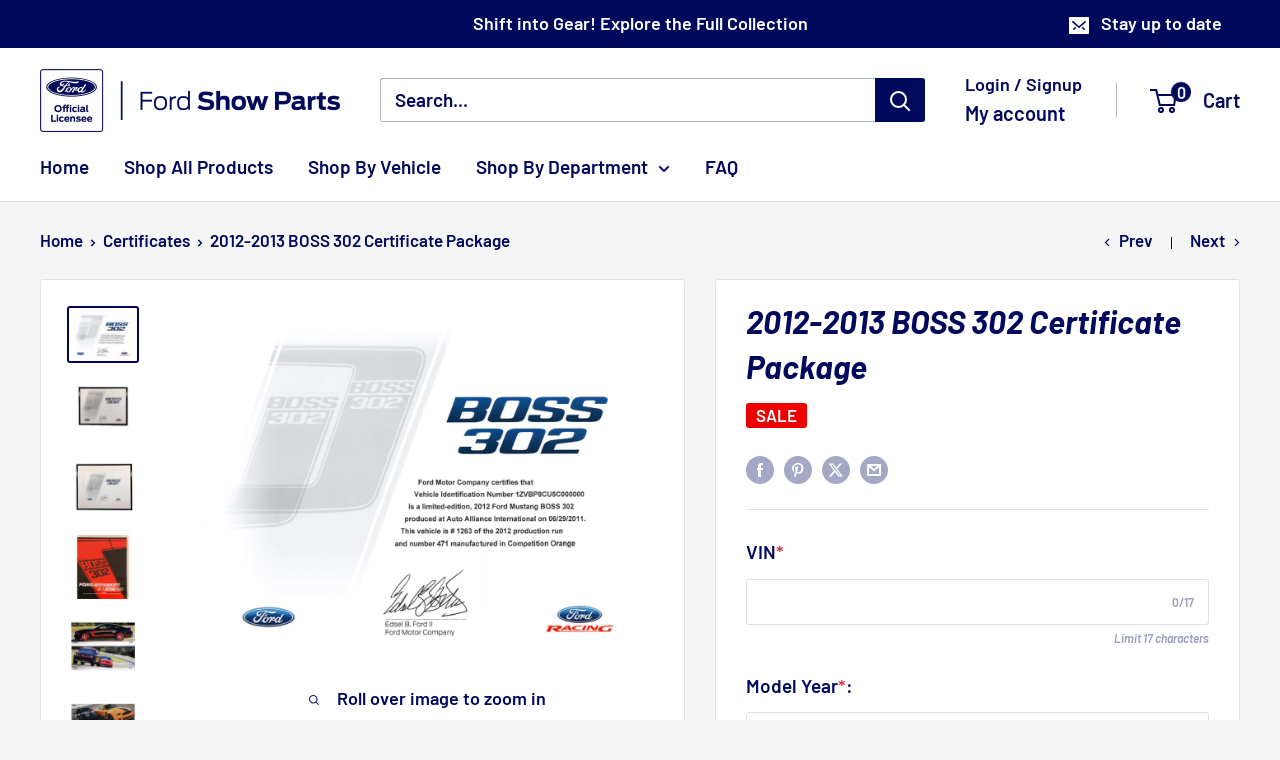

--- FILE ---
content_type: text/html; charset=utf-8
request_url: https://fordshowparts.com/collections/certificate-of-authenticity/products/certpboss
body_size: 46903
content:
                               













               

<!doctype html>

<html class="no-js" lang="en">
  <head><link href="//fordshowparts.com/cdn/shop/t/31/assets/bss-lock-settings.css?v=74812778652820294491760974112" rel="stylesheet" type="text/css" media="all" />
    <!-- Google tag (gtag.js) -->
<script async src="https://www.googletagmanager.com/gtag/js?id=AW-16565097926"></script>
<script>
  window.dataLayer = window.dataLayer || [];
  function gtag(){dataLayer.push(arguments);}
  gtag('js', new Date());

  gtag('config', 'AW-16565097926');
</script>

    <meta charset="utf-8">
    <meta name="viewport" content="width=device-width, initial-scale=1.0, height=device-height, minimum-scale=1.0, maximum-scale=1.0">
    <meta name="theme-color" content="#00095b">

    <title>Ford Show Parts | 2012-2013 BOSS 302 Certificate Package</title><meta name="description" content="2012-2013 BOSS 302 Certificate Package for Boss 302 &amp; Laguna Seca includes a certificate of authenticity, VIN decoder, production summary sheet, letter, Ford Remakes A Legend DVD, window sticker, year correct poster, and BOSS 302 keychain."><link rel="canonical" href="https://fordshowparts.com/products/certpboss"><link rel="shortcut icon" href="//fordshowparts.com/cdn/shop/files/GLS_Favicon_HIRES_8bbc68c0-c8c0-4da1-bee6-26d2b999204d_96x96.png?v=1725369029" type="image/png"><link rel="preload" as="style" href="//fordshowparts.com/cdn/shop/t/31/assets/theme.css?v=114081563123193615381733503807">
    <link rel="preload" as="script" href="//fordshowparts.com/cdn/shop/t/31/assets/theme.js?v=1815320689903517791733503807">
    <link rel="preconnect" href="https://cdn.shopify.com">
    <link rel="preconnect" href="https://fonts.shopifycdn.com">
    <link rel="dns-prefetch" href="https://productreviews.shopifycdn.com">
    <link rel="dns-prefetch" href="https://ajax.googleapis.com">
    <link rel="dns-prefetch" href="https://maps.googleapis.com">
    <link rel="dns-prefetch" href="https://maps.gstatic.com">

    <meta property="og:type" content="product">
  <meta property="og:title" content="2012-2013 BOSS 302 Certificate Package"><meta property="og:image" content="http://fordshowparts.com/cdn/shop/files/2012-2013-boss-302-certificate-package-901135.png?v=1726083827">
    <meta property="og:image:secure_url" content="https://fordshowparts.com/cdn/shop/files/2012-2013-boss-302-certificate-package-901135.png?v=1726083827">
    <meta property="og:image:width" content="1107">
    <meta property="og:image:height" content="845">
    <meta property="product:availability" content="in stock"><meta property="product:price:amount" content="134.95">
  <meta property="product:price:currency" content="USD"><meta property="og:description" content="2012-2013 BOSS 302 Certificate Package for Boss 302 &amp; Laguna Seca includes a certificate of authenticity, VIN decoder, production summary sheet, letter, Ford Remakes A Legend DVD, window sticker, year correct poster, and BOSS 302 keychain."><meta property="og:url" content="https://fordshowparts.com/products/certpboss">
<meta property="og:site_name" content="Ford Show Parts"><meta name="twitter:card" content="summary"><meta name="twitter:title" content="2012-2013 BOSS 302 Certificate Package">
  <meta name="twitter:description" content="2012-2013 BOSS 302 Certificate Package for Boss 302 &amp;amp; Laguna Seca includes a certificate of authenticity, window sticker, VIN decoder, production summary sheet, letter, Ford Remakes A Legend DVD, year correct poster, and BOSS 302 keychain.Original Certificates for Mustang BOSS 302 and Mustang BOSS 302 Laguna Seca include production date, production number, and specific color breakdown. Also included with the certificate is a complete production breakdown for the model year and VIN decoder sheet.You MUST enter your VIN (vehicle identification number) in the space provided to buy the certificate package. Model year specific items will be correct for appropriate year where available. Optional add-on item: G-FORCE Racing Gear Gloves: The G-FORCE Nomex gloves combine Nomex knitting along with premium leather for superior heat protection. These G1 racing gloves are SFI 3.3/1 rated as well as very lightweight. These qualities make the">
  <meta name="twitter:image" content="https://fordshowparts.com/cdn/shop/files/2012-2013-boss-302-certificate-package-901135_600x600_crop_center.png?v=1726083827">
    <link rel="preload" href="//fordshowparts.com/cdn/fonts/barlow/barlow_i7.50e19d6cc2ba5146fa437a5a7443c76d5d730103.woff2" as="font" type="font/woff2" crossorigin><link rel="preload" href="//fordshowparts.com/cdn/fonts/barlow/barlow_n6.329f582a81f63f125e63c20a5a80ae9477df68e1.woff2" as="font" type="font/woff2" crossorigin><style>
  @font-face {
  font-family: Barlow;
  font-weight: 700;
  font-style: italic;
  font-display: swap;
  src: url("//fordshowparts.com/cdn/fonts/barlow/barlow_i7.50e19d6cc2ba5146fa437a5a7443c76d5d730103.woff2") format("woff2"),
       url("//fordshowparts.com/cdn/fonts/barlow/barlow_i7.47e9f98f1b094d912e6fd631cc3fe93d9f40964f.woff") format("woff");
}

  @font-face {
  font-family: Barlow;
  font-weight: 600;
  font-style: normal;
  font-display: swap;
  src: url("//fordshowparts.com/cdn/fonts/barlow/barlow_n6.329f582a81f63f125e63c20a5a80ae9477df68e1.woff2") format("woff2"),
       url("//fordshowparts.com/cdn/fonts/barlow/barlow_n6.0163402e36247bcb8b02716880d0b39568412e9e.woff") format("woff");
}

@font-face {
  font-family: Barlow;
  font-weight: 600;
  font-style: normal;
  font-display: swap;
  src: url("//fordshowparts.com/cdn/fonts/barlow/barlow_n6.329f582a81f63f125e63c20a5a80ae9477df68e1.woff2") format("woff2"),
       url("//fordshowparts.com/cdn/fonts/barlow/barlow_n6.0163402e36247bcb8b02716880d0b39568412e9e.woff") format("woff");
}

@font-face {
  font-family: Barlow;
  font-weight: 700;
  font-style: italic;
  font-display: swap;
  src: url("//fordshowparts.com/cdn/fonts/barlow/barlow_i7.50e19d6cc2ba5146fa437a5a7443c76d5d730103.woff2") format("woff2"),
       url("//fordshowparts.com/cdn/fonts/barlow/barlow_i7.47e9f98f1b094d912e6fd631cc3fe93d9f40964f.woff") format("woff");
}


  @font-face {
  font-family: Barlow;
  font-weight: 900;
  font-style: normal;
  font-display: swap;
  src: url("//fordshowparts.com/cdn/fonts/barlow/barlow_n9.0641981c454b3fc3d4db37ebaaf1fec3bc17cc2a.woff2") format("woff2"),
       url("//fordshowparts.com/cdn/fonts/barlow/barlow_n9.888138f2a8741799caa670e6fd6e11a45720c1ae.woff") format("woff");
}

  @font-face {
  font-family: Barlow;
  font-weight: 600;
  font-style: italic;
  font-display: swap;
  src: url("//fordshowparts.com/cdn/fonts/barlow/barlow_i6.5a22bd20fb27bad4d7674cc6e666fb9c77d813bb.woff2") format("woff2"),
       url("//fordshowparts.com/cdn/fonts/barlow/barlow_i6.1c8787fcb59f3add01a87f21b38c7ef797e3b3a1.woff") format("woff");
}

  @font-face {
  font-family: Barlow;
  font-weight: 900;
  font-style: italic;
  font-display: swap;
  src: url("//fordshowparts.com/cdn/fonts/barlow/barlow_i9.11ebc1177381737860951e28b673b99861ed4d01.woff2") format("woff2"),
       url("//fordshowparts.com/cdn/fonts/barlow/barlow_i9.21f5e6102f93a0770915aa0d3a28461f61135770.woff") format("woff");
}


  :root {
    --default-text-font-size : 15px;
    --base-text-font-size    : 19px;
    --heading-font-family    : Barlow, sans-serif;
    --heading-font-weight    : 700;
    --heading-font-style     : italic;
    --text-font-family       : Barlow, sans-serif;
    --text-font-weight       : 600;
    --text-font-style        : normal;
    --text-font-bolder-weight: 600;
    --text-link-decoration   : underline;

    --text-color               : #00095b;
    --text-color-rgb           : 0, 9, 91;
    --heading-color            : #00095b;
    --border-color             : #e1e3e4;
    --border-color-rgb         : 225, 227, 228;
    --form-border-color        : #d4d6d8;
    --accent-color             : #00095b;
    --accent-color-rgb         : 0, 9, 91;
    --link-color               : #3f72e5;
    --link-color-hover         : #1a4cbe;
    --background               : #f5f5f5;
    --secondary-background     : #ffffff;
    --secondary-background-rgb : 255, 255, 255;
    --accent-background        : rgba(0, 9, 91, 0.08);

    --input-background: #ffffff;

    --error-color       : #ff0000;
    --error-background  : rgba(255, 0, 0, 0.07);
    --success-color     : #00aa00;
    --success-background: rgba(0, 170, 0, 0.11);

    --primary-button-background      : #00095b;
    --primary-button-background-rgb  : 0, 9, 91;
    --primary-button-text-color      : #ffffff;
    --secondary-button-background    : #ffffff;
    --secondary-button-background-rgb: 255, 255, 255;
    --secondary-button-text-color    : #00095b;

    --header-background      : #ffffff;
    --header-text-color      : #00095b;
    --header-light-text-color: #00095b;
    --header-border-color    : rgba(0, 9, 91, 0.3);
    --header-accent-color    : #00095b;

    --footer-background-color:    #00095b;
    --footer-heading-text-color:  #ffffff;
    --footer-body-text-color:     #ffffff;
    --footer-body-text-color-rgb: 255, 255, 255;
    --footer-accent-color:        #3f72e5;
    --footer-accent-color-rgb:    63, 114, 229;
    --footer-border:              none;
    
    --flickity-arrow-color: #abb1b4;--product-on-sale-accent           : #ee0000;
    --product-on-sale-accent-rgb       : 238, 0, 0;
    --product-on-sale-color            : #ffffff;
    --product-in-stock-color           : #008a00;
    --product-low-stock-color          : #ee0000;
    --product-sold-out-color           : #8a9297;
    --product-custom-label-1-background: #008a00;
    --product-custom-label-1-color     : #ffffff;
    --product-custom-label-2-background: #00a500;
    --product-custom-label-2-color     : #ffffff;
    --product-review-star-color        : #ffbd00;

    --mobile-container-gutter : 20px;
    --desktop-container-gutter: 40px;

    /* Shopify related variables */
    --payment-terms-background-color: #f5f5f5;
  }
</style>

<script>
  // IE11 does not have support for CSS variables, so we have to polyfill them
  if (!(((window || {}).CSS || {}).supports && window.CSS.supports('(--a: 0)'))) {
    const script = document.createElement('script');
    script.type = 'text/javascript';
    script.src = 'https://cdn.jsdelivr.net/npm/css-vars-ponyfill@2';
    script.onload = function() {
      cssVars({});
    };

    document.getElementsByTagName('head')[0].appendChild(script);
  }
</script>


    <script>window.performance && window.performance.mark && window.performance.mark('shopify.content_for_header.start');</script><meta name="facebook-domain-verification" content="0ger9nom27egcnbk1lustrogiub399">
<meta name="google-site-verification" content="7AUKnH8IsBaQbmFgfjLIorjLsSG9mpaVwQyapEpuduc">
<meta id="shopify-digital-wallet" name="shopify-digital-wallet" content="/9187983460/digital_wallets/dialog">
<meta name="shopify-checkout-api-token" content="30fe787788ee057df6110f1879aeaaac">
<meta id="in-context-paypal-metadata" data-shop-id="9187983460" data-venmo-supported="false" data-environment="production" data-locale="en_US" data-paypal-v4="true" data-currency="USD">
<link rel="alternate" hreflang="x-default" href="https://fordshowparts.com/products/certpboss">
<link rel="alternate" hreflang="en" href="https://fordshowparts.com/products/certpboss">
<link rel="alternate" hreflang="en-AU" href="https://fordshowparts.com/en-au/products/certpboss">
<link rel="alternate" hreflang="en-CA" href="https://fordshowparts.com/en-ca/products/certpboss">
<link rel="alternate" type="application/json+oembed" href="https://fordshowparts.com/products/certpboss.oembed">
<script async="async" src="/checkouts/internal/preloads.js?locale=en-US"></script>
<link rel="preconnect" href="https://shop.app" crossorigin="anonymous">
<script async="async" src="https://shop.app/checkouts/internal/preloads.js?locale=en-US&shop_id=9187983460" crossorigin="anonymous"></script>
<script id="apple-pay-shop-capabilities" type="application/json">{"shopId":9187983460,"countryCode":"US","currencyCode":"USD","merchantCapabilities":["supports3DS"],"merchantId":"gid:\/\/shopify\/Shop\/9187983460","merchantName":"Ford Show Parts","requiredBillingContactFields":["postalAddress","email","phone"],"requiredShippingContactFields":["postalAddress","email","phone"],"shippingType":"shipping","supportedNetworks":["visa","masterCard","amex","discover","elo","jcb"],"total":{"type":"pending","label":"Ford Show Parts","amount":"1.00"},"shopifyPaymentsEnabled":true,"supportsSubscriptions":true}</script>
<script id="shopify-features" type="application/json">{"accessToken":"30fe787788ee057df6110f1879aeaaac","betas":["rich-media-storefront-analytics"],"domain":"fordshowparts.com","predictiveSearch":true,"shopId":9187983460,"locale":"en"}</script>
<script>var Shopify = Shopify || {};
Shopify.shop = "ford-show-parts.myshopify.com";
Shopify.locale = "en";
Shopify.currency = {"active":"USD","rate":"1.0"};
Shopify.country = "US";
Shopify.theme = {"name":"Updated copy of Warehouse","id":140395872356,"schema_name":"Warehouse","schema_version":"6.3.0","theme_store_id":871,"role":"main"};
Shopify.theme.handle = "null";
Shopify.theme.style = {"id":null,"handle":null};
Shopify.cdnHost = "fordshowparts.com/cdn";
Shopify.routes = Shopify.routes || {};
Shopify.routes.root = "/";</script>
<script type="module">!function(o){(o.Shopify=o.Shopify||{}).modules=!0}(window);</script>
<script>!function(o){function n(){var o=[];function n(){o.push(Array.prototype.slice.apply(arguments))}return n.q=o,n}var t=o.Shopify=o.Shopify||{};t.loadFeatures=n(),t.autoloadFeatures=n()}(window);</script>
<script>
  window.ShopifyPay = window.ShopifyPay || {};
  window.ShopifyPay.apiHost = "shop.app\/pay";
  window.ShopifyPay.redirectState = null;
</script>
<script id="shop-js-analytics" type="application/json">{"pageType":"product"}</script>
<script defer="defer" async type="module" src="//fordshowparts.com/cdn/shopifycloud/shop-js/modules/v2/client.init-shop-cart-sync_BdyHc3Nr.en.esm.js"></script>
<script defer="defer" async type="module" src="//fordshowparts.com/cdn/shopifycloud/shop-js/modules/v2/chunk.common_Daul8nwZ.esm.js"></script>
<script type="module">
  await import("//fordshowparts.com/cdn/shopifycloud/shop-js/modules/v2/client.init-shop-cart-sync_BdyHc3Nr.en.esm.js");
await import("//fordshowparts.com/cdn/shopifycloud/shop-js/modules/v2/chunk.common_Daul8nwZ.esm.js");

  window.Shopify.SignInWithShop?.initShopCartSync?.({"fedCMEnabled":true,"windoidEnabled":true});

</script>
<script>
  window.Shopify = window.Shopify || {};
  if (!window.Shopify.featureAssets) window.Shopify.featureAssets = {};
  window.Shopify.featureAssets['shop-js'] = {"shop-cart-sync":["modules/v2/client.shop-cart-sync_QYOiDySF.en.esm.js","modules/v2/chunk.common_Daul8nwZ.esm.js"],"init-fed-cm":["modules/v2/client.init-fed-cm_DchLp9rc.en.esm.js","modules/v2/chunk.common_Daul8nwZ.esm.js"],"shop-button":["modules/v2/client.shop-button_OV7bAJc5.en.esm.js","modules/v2/chunk.common_Daul8nwZ.esm.js"],"init-windoid":["modules/v2/client.init-windoid_DwxFKQ8e.en.esm.js","modules/v2/chunk.common_Daul8nwZ.esm.js"],"shop-cash-offers":["modules/v2/client.shop-cash-offers_DWtL6Bq3.en.esm.js","modules/v2/chunk.common_Daul8nwZ.esm.js","modules/v2/chunk.modal_CQq8HTM6.esm.js"],"shop-toast-manager":["modules/v2/client.shop-toast-manager_CX9r1SjA.en.esm.js","modules/v2/chunk.common_Daul8nwZ.esm.js"],"init-shop-email-lookup-coordinator":["modules/v2/client.init-shop-email-lookup-coordinator_UhKnw74l.en.esm.js","modules/v2/chunk.common_Daul8nwZ.esm.js"],"pay-button":["modules/v2/client.pay-button_DzxNnLDY.en.esm.js","modules/v2/chunk.common_Daul8nwZ.esm.js"],"avatar":["modules/v2/client.avatar_BTnouDA3.en.esm.js"],"init-shop-cart-sync":["modules/v2/client.init-shop-cart-sync_BdyHc3Nr.en.esm.js","modules/v2/chunk.common_Daul8nwZ.esm.js"],"shop-login-button":["modules/v2/client.shop-login-button_D8B466_1.en.esm.js","modules/v2/chunk.common_Daul8nwZ.esm.js","modules/v2/chunk.modal_CQq8HTM6.esm.js"],"init-customer-accounts-sign-up":["modules/v2/client.init-customer-accounts-sign-up_C8fpPm4i.en.esm.js","modules/v2/client.shop-login-button_D8B466_1.en.esm.js","modules/v2/chunk.common_Daul8nwZ.esm.js","modules/v2/chunk.modal_CQq8HTM6.esm.js"],"init-shop-for-new-customer-accounts":["modules/v2/client.init-shop-for-new-customer-accounts_CVTO0Ztu.en.esm.js","modules/v2/client.shop-login-button_D8B466_1.en.esm.js","modules/v2/chunk.common_Daul8nwZ.esm.js","modules/v2/chunk.modal_CQq8HTM6.esm.js"],"init-customer-accounts":["modules/v2/client.init-customer-accounts_dRgKMfrE.en.esm.js","modules/v2/client.shop-login-button_D8B466_1.en.esm.js","modules/v2/chunk.common_Daul8nwZ.esm.js","modules/v2/chunk.modal_CQq8HTM6.esm.js"],"shop-follow-button":["modules/v2/client.shop-follow-button_CkZpjEct.en.esm.js","modules/v2/chunk.common_Daul8nwZ.esm.js","modules/v2/chunk.modal_CQq8HTM6.esm.js"],"lead-capture":["modules/v2/client.lead-capture_BntHBhfp.en.esm.js","modules/v2/chunk.common_Daul8nwZ.esm.js","modules/v2/chunk.modal_CQq8HTM6.esm.js"],"checkout-modal":["modules/v2/client.checkout-modal_CfxcYbTm.en.esm.js","modules/v2/chunk.common_Daul8nwZ.esm.js","modules/v2/chunk.modal_CQq8HTM6.esm.js"],"shop-login":["modules/v2/client.shop-login_Da4GZ2H6.en.esm.js","modules/v2/chunk.common_Daul8nwZ.esm.js","modules/v2/chunk.modal_CQq8HTM6.esm.js"],"payment-terms":["modules/v2/client.payment-terms_MV4M3zvL.en.esm.js","modules/v2/chunk.common_Daul8nwZ.esm.js","modules/v2/chunk.modal_CQq8HTM6.esm.js"]};
</script>
<script>(function() {
  var isLoaded = false;
  function asyncLoad() {
    if (isLoaded) return;
    isLoaded = true;
    var urls = ["https:\/\/cdn.rebuyengine.com\/onsite\/js\/rebuy.js?shop=ford-show-parts.myshopify.com"];
    for (var i = 0; i < urls.length; i++) {
      var s = document.createElement('script');
      s.type = 'text/javascript';
      s.async = true;
      s.src = urls[i];
      var x = document.getElementsByTagName('script')[0];
      x.parentNode.insertBefore(s, x);
    }
  };
  if(window.attachEvent) {
    window.attachEvent('onload', asyncLoad);
  } else {
    window.addEventListener('load', asyncLoad, false);
  }
})();</script>
<script id="__st">var __st={"a":9187983460,"offset":-18000,"reqid":"f9546f38-fe0c-4157-aee4-d864aafd6d5b-1769017227","pageurl":"fordshowparts.com\/collections\/certificate-of-authenticity\/products\/certpboss","u":"3bbeaf9112d5","p":"product","rtyp":"product","rid":6535976058980};</script>
<script>window.ShopifyPaypalV4VisibilityTracking = true;</script>
<script id="captcha-bootstrap">!function(){'use strict';const t='contact',e='account',n='new_comment',o=[[t,t],['blogs',n],['comments',n],[t,'customer']],c=[[e,'customer_login'],[e,'guest_login'],[e,'recover_customer_password'],[e,'create_customer']],r=t=>t.map((([t,e])=>`form[action*='/${t}']:not([data-nocaptcha='true']) input[name='form_type'][value='${e}']`)).join(','),a=t=>()=>t?[...document.querySelectorAll(t)].map((t=>t.form)):[];function s(){const t=[...o],e=r(t);return a(e)}const i='password',u='form_key',d=['recaptcha-v3-token','g-recaptcha-response','h-captcha-response',i],f=()=>{try{return window.sessionStorage}catch{return}},m='__shopify_v',_=t=>t.elements[u];function p(t,e,n=!1){try{const o=window.sessionStorage,c=JSON.parse(o.getItem(e)),{data:r}=function(t){const{data:e,action:n}=t;return t[m]||n?{data:e,action:n}:{data:t,action:n}}(c);for(const[e,n]of Object.entries(r))t.elements[e]&&(t.elements[e].value=n);n&&o.removeItem(e)}catch(o){console.error('form repopulation failed',{error:o})}}const l='form_type',E='cptcha';function T(t){t.dataset[E]=!0}const w=window,h=w.document,L='Shopify',v='ce_forms',y='captcha';let A=!1;((t,e)=>{const n=(g='f06e6c50-85a8-45c8-87d0-21a2b65856fe',I='https://cdn.shopify.com/shopifycloud/storefront-forms-hcaptcha/ce_storefront_forms_captcha_hcaptcha.v1.5.2.iife.js',D={infoText:'Protected by hCaptcha',privacyText:'Privacy',termsText:'Terms'},(t,e,n)=>{const o=w[L][v],c=o.bindForm;if(c)return c(t,g,e,D).then(n);var r;o.q.push([[t,g,e,D],n]),r=I,A||(h.body.append(Object.assign(h.createElement('script'),{id:'captcha-provider',async:!0,src:r})),A=!0)});var g,I,D;w[L]=w[L]||{},w[L][v]=w[L][v]||{},w[L][v].q=[],w[L][y]=w[L][y]||{},w[L][y].protect=function(t,e){n(t,void 0,e),T(t)},Object.freeze(w[L][y]),function(t,e,n,w,h,L){const[v,y,A,g]=function(t,e,n){const i=e?o:[],u=t?c:[],d=[...i,...u],f=r(d),m=r(i),_=r(d.filter((([t,e])=>n.includes(e))));return[a(f),a(m),a(_),s()]}(w,h,L),I=t=>{const e=t.target;return e instanceof HTMLFormElement?e:e&&e.form},D=t=>v().includes(t);t.addEventListener('submit',(t=>{const e=I(t);if(!e)return;const n=D(e)&&!e.dataset.hcaptchaBound&&!e.dataset.recaptchaBound,o=_(e),c=g().includes(e)&&(!o||!o.value);(n||c)&&t.preventDefault(),c&&!n&&(function(t){try{if(!f())return;!function(t){const e=f();if(!e)return;const n=_(t);if(!n)return;const o=n.value;o&&e.removeItem(o)}(t);const e=Array.from(Array(32),(()=>Math.random().toString(36)[2])).join('');!function(t,e){_(t)||t.append(Object.assign(document.createElement('input'),{type:'hidden',name:u})),t.elements[u].value=e}(t,e),function(t,e){const n=f();if(!n)return;const o=[...t.querySelectorAll(`input[type='${i}']`)].map((({name:t})=>t)),c=[...d,...o],r={};for(const[a,s]of new FormData(t).entries())c.includes(a)||(r[a]=s);n.setItem(e,JSON.stringify({[m]:1,action:t.action,data:r}))}(t,e)}catch(e){console.error('failed to persist form',e)}}(e),e.submit())}));const S=(t,e)=>{t&&!t.dataset[E]&&(n(t,e.some((e=>e===t))),T(t))};for(const o of['focusin','change'])t.addEventListener(o,(t=>{const e=I(t);D(e)&&S(e,y())}));const B=e.get('form_key'),M=e.get(l),P=B&&M;t.addEventListener('DOMContentLoaded',(()=>{const t=y();if(P)for(const e of t)e.elements[l].value===M&&p(e,B);[...new Set([...A(),...v().filter((t=>'true'===t.dataset.shopifyCaptcha))])].forEach((e=>S(e,t)))}))}(h,new URLSearchParams(w.location.search),n,t,e,['guest_login'])})(!0,!0)}();</script>
<script integrity="sha256-4kQ18oKyAcykRKYeNunJcIwy7WH5gtpwJnB7kiuLZ1E=" data-source-attribution="shopify.loadfeatures" defer="defer" src="//fordshowparts.com/cdn/shopifycloud/storefront/assets/storefront/load_feature-a0a9edcb.js" crossorigin="anonymous"></script>
<script crossorigin="anonymous" defer="defer" src="//fordshowparts.com/cdn/shopifycloud/storefront/assets/shopify_pay/storefront-65b4c6d7.js?v=20250812"></script>
<script data-source-attribution="shopify.dynamic_checkout.dynamic.init">var Shopify=Shopify||{};Shopify.PaymentButton=Shopify.PaymentButton||{isStorefrontPortableWallets:!0,init:function(){window.Shopify.PaymentButton.init=function(){};var t=document.createElement("script");t.src="https://fordshowparts.com/cdn/shopifycloud/portable-wallets/latest/portable-wallets.en.js",t.type="module",document.head.appendChild(t)}};
</script>
<script data-source-attribution="shopify.dynamic_checkout.buyer_consent">
  function portableWalletsHideBuyerConsent(e){var t=document.getElementById("shopify-buyer-consent"),n=document.getElementById("shopify-subscription-policy-button");t&&n&&(t.classList.add("hidden"),t.setAttribute("aria-hidden","true"),n.removeEventListener("click",e))}function portableWalletsShowBuyerConsent(e){var t=document.getElementById("shopify-buyer-consent"),n=document.getElementById("shopify-subscription-policy-button");t&&n&&(t.classList.remove("hidden"),t.removeAttribute("aria-hidden"),n.addEventListener("click",e))}window.Shopify?.PaymentButton&&(window.Shopify.PaymentButton.hideBuyerConsent=portableWalletsHideBuyerConsent,window.Shopify.PaymentButton.showBuyerConsent=portableWalletsShowBuyerConsent);
</script>
<script data-source-attribution="shopify.dynamic_checkout.cart.bootstrap">document.addEventListener("DOMContentLoaded",(function(){function t(){return document.querySelector("shopify-accelerated-checkout-cart, shopify-accelerated-checkout")}if(t())Shopify.PaymentButton.init();else{new MutationObserver((function(e,n){t()&&(Shopify.PaymentButton.init(),n.disconnect())})).observe(document.body,{childList:!0,subtree:!0})}}));
</script>
<script id='scb4127' type='text/javascript' async='' src='https://fordshowparts.com/cdn/shopifycloud/privacy-banner/storefront-banner.js'></script><link id="shopify-accelerated-checkout-styles" rel="stylesheet" media="screen" href="https://fordshowparts.com/cdn/shopifycloud/portable-wallets/latest/accelerated-checkout-backwards-compat.css" crossorigin="anonymous">
<style id="shopify-accelerated-checkout-cart">
        #shopify-buyer-consent {
  margin-top: 1em;
  display: inline-block;
  width: 100%;
}

#shopify-buyer-consent.hidden {
  display: none;
}

#shopify-subscription-policy-button {
  background: none;
  border: none;
  padding: 0;
  text-decoration: underline;
  font-size: inherit;
  cursor: pointer;
}

#shopify-subscription-policy-button::before {
  box-shadow: none;
}

      </style>

<script>window.performance && window.performance.mark && window.performance.mark('shopify.content_for_header.end');</script>

    <link rel="stylesheet" href="//fordshowparts.com/cdn/shop/t/31/assets/theme.css?v=114081563123193615381733503807">

    <script type="application/ld+json">{"@context":"http:\/\/schema.org\/","@id":"\/products\/certpboss#product","@type":"Product","brand":{"@type":"Brand","name":"Ford Show Parts"},"category":"Award Certificates","description":"2012-2013 BOSS 302 Certificate Package for Boss 302 \u0026amp; Laguna Seca includes a certificate of authenticity, window sticker, VIN decoder, production summary sheet, letter, Ford Remakes A Legend DVD, year correct poster, and BOSS 302 keychain.Original Certificates for Mustang BOSS 302 and Mustang BOSS 302 Laguna Seca include production date, production number, and specific color breakdown. Also included with the certificate is a complete production breakdown for the model year and VIN decoder sheet.You MUST enter your VIN (vehicle identification number) in the space provided to buy the certificate package. Model year specific items will be correct for appropriate year where available.\nOptional add-on item:\nG-FORCE Racing Gear Gloves: The G-FORCE Nomex gloves combine Nomex knitting along with premium leather for superior heat protection. These G1 racing gloves are SFI 3.3\/1 rated as well as very lightweight. These qualities make the perfect driving gloves.\n\nPremium Nomex knit and premium leather\nSFI 3.3\/1 rated\nSpecial lightweight flame retardant fabric that wicks moisture away from the hands while giving the racer that exclusive Race Grip feel\nAvailable in Black\n","image":"https:\/\/fordshowparts.com\/cdn\/shop\/files\/2012-2013-boss-302-certificate-package-901135.png?v=1726083827\u0026width=1920","name":"2012-2013 BOSS 302 Certificate Package","offers":{"@id":"\/products\/certpboss?variant=39247692169316#offer","@type":"Offer","availability":"http:\/\/schema.org\/InStock","price":"134.95","priceCurrency":"USD","url":"https:\/\/fordshowparts.com\/products\/certpboss?variant=39247692169316"},"sku":"FSP-CERTP-12BOSS","url":"https:\/\/fordshowparts.com\/products\/certpboss"}</script><script type="application/ld+json">
  {
    "@context": "https://schema.org",
    "@type": "BreadcrumbList",
    "itemListElement": [{
        "@type": "ListItem",
        "position": 1,
        "name": "Home",
        "item": "https://fordshowparts.com"
      },{
            "@type": "ListItem",
            "position": 2,
            "name": "Certificates",
            "item": "https://fordshowparts.com/collections/certificate-of-authenticity"
          }, {
            "@type": "ListItem",
            "position": 3,
            "name": "2012-2013 BOSS 302 Certificate Package",
            "item": "https://fordshowparts.com/products/certpboss"
          }]
  }
</script>

    <script>
      // This allows to expose several variables to the global scope, to be used in scripts
      window.theme = {
        pageType: "product",
        cartCount: 0,
        moneyFormat: "${{amount}}",
        moneyWithCurrencyFormat: "${{amount}} USD",
        currencyCodeEnabled: false,
        showDiscount: true,
        discountMode: "saving",
        cartType: "page"
      };

      window.routes = {
        rootUrl: "\/",
        rootUrlWithoutSlash: '',
        cartUrl: "\/cart",
        cartAddUrl: "\/cart\/add",
        cartChangeUrl: "\/cart\/change",
        searchUrl: "\/search",
        productRecommendationsUrl: "\/recommendations\/products"
      };

      window.languages = {
        productRegularPrice: "Regular price",
        productSalePrice: "Sale price",
        collectionOnSaleLabel: "SALE",
        productFormUnavailable: "Unavailable",
        productFormAddToCart: "Add to cart",
        productFormPreOrder: "Pre-order",
        productFormSoldOut: "Sold out",
        productAdded: "Product has been added to your cart",
        productAddedShort: "Added!",
        shippingEstimatorNoResults: "No shipping could be found for your address.",
        shippingEstimatorOneResult: "There is one shipping rate for your address:",
        shippingEstimatorMultipleResults: "There are {{count}} shipping rates for your address:",
        shippingEstimatorErrors: "There are some errors:"
      };

      document.documentElement.className = document.documentElement.className.replace('no-js', 'js');
    </script><script src="//fordshowparts.com/cdn/shop/t/31/assets/theme.js?v=1815320689903517791733503807" defer></script>
    <script src="//fordshowparts.com/cdn/shop/t/31/assets/custom.js?v=102476495355921946141733503807" defer></script><script>
        (function () {
          window.onpageshow = function() {
            // We force re-freshing the cart content onpageshow, as most browsers will serve a cache copy when hitting the
            // back button, which cause staled data
            document.documentElement.dispatchEvent(new CustomEvent('cart:refresh', {
              bubbles: true,
              detail: {scrollToTop: false}
            }));
          };
        })();
      </script><!-- BEGIN app block: shopify://apps/tinyseo/blocks/breadcrumbs-json-ld-embed/0605268f-f7c4-4e95-b560-e43df7d59ae4 --><script type="application/ld+json" id="tinyimg-breadcrumbs-json-ld">
      {
        "@context": "https://schema.org",
        "@type": "BreadcrumbList",
        "itemListElement": [
          {
            "@type": "ListItem",
            "position": 1,
            "item": {
              "@id": "https://fordshowparts.com",
          "name": "Home"
        }
      }
      
        
        
      ,{
        "@type": "ListItem",
        "position": 2,
        "item": {
          "@id": "https://fordshowparts.com/collections/certificate-of-authenticity",
          "name": "Certificates"
        }
      }
      
      ,{
        "@type": "ListItem",
        "position": 3,
        "item": {
          "@id": "https://fordshowparts.com/products/certpboss",
          "name": "2012-2013 BOSS 302 Certificate Package"
        }
      }
      
      ]
    }
  </script>
<!-- END app block --><!-- BEGIN app block: shopify://apps/tinyseo/blocks/product-json-ld-embed/0605268f-f7c4-4e95-b560-e43df7d59ae4 --><script type="application/ld+json" id="tinyimg-product-json-ld">{
  "@context": "https://schema.org/",
  "@type": "Product",
  "@id": "https://fordshowparts.com/products/certpboss",

  "category": "Award Certificates",
  

  
  
  

  

  "weight": {
  "@type": "QuantitativeValue",
  "value": "5.0",
  "unitCode": "LBR"
  },"offers" : [
  {
  "@type" : "Offer" ,
  "mpn": 39247692169316,

  "sku": "FSP-CERTP-12BOSS",
  
  "priceCurrency" : "USD" ,
  "price": "134.95",
  "priceValidUntil": "2026-04-21",
  
  "priceSpecification": {
    "@type": "UnitPriceSpecification",
    "price": "160.0",
    "priceCurrency": "USD",
    "priceType": "https://schema.org/ListPrice"
  },
  
  
  "availability" : "http://schema.org/InStock",
  
  "itemCondition": "http://schema.org/NewCondition",
  

  "url" : "https://fordshowparts.com/products/certpboss?variant=39247692169316",
  

  
  
  
  
  "seller" : {
  "@type" : "Organization",
  "name" : "Ford Show Parts"
  }
  }
  ],
  "name": "2012-2013 BOSS 302 Certificate Package","image": "https://fordshowparts.com/cdn/shop/files/2012-2013-boss-302-certificate-package-901135.png?v=1726083827",








  
  
  
  




  
  
  
  
  
  


  
  
  
  
"description": "2012-2013 BOSS 302 Certificate Package for Boss 302 \u0026amp;amp; Laguna Seca includes a certificate of authenticity, window sticker, VIN decoder, production summary sheet, letter, Ford Remakes A Legend DVD, year correct poster, and BOSS 302 keychain.Original Certificates for Mustang BOSS 302 and Mustang BOSS 302 Laguna Seca include production date, production number, and specific color breakdown. Also included with the certificate is a complete production breakdown for the model year and VIN decoder sheet.You MUST enter your VIN (vehicle identification number) in the space provided to buy the certificate package. Model year specific items will be correct for appropriate year where available. Optional add-on item: G-FORCE Racing Gear Gloves: The G-FORCE Nomex gloves combine Nomex knitting along with premium leather for superior heat protection. These G1 racing gloves are SFI 3.3\/1 rated as well as very lightweight. These qualities make the perfect driving gloves.  Premium Nomex knit and premium leather SFI 3.3\/1 rated Special lightweight flame retardant fabric that wicks moisture away from the hands while giving the racer that exclusive Race Grip feel Available in Black ",
  "manufacturer": "Ford Show Parts",
  "material": "",
  "url": "https://fordshowparts.com/products/certpboss",
    
  "additionalProperty":
  [
  
    
    
    ],
    
    "brand": {
      "@type": "Brand",
      "name": "Ford Show Parts"
    }
 }
</script>
<!-- END app block --><script src="https://cdn.shopify.com/extensions/019b0ca3-aa13-7aa2-a0b4-6cb667a1f6f7/essential-countdown-timer-55/assets/countdown_timer_essential_apps.min.js" type="text/javascript" defer="defer"></script>
<script src="https://cdn.shopify.com/extensions/019bdd70-5833-7aa1-b012-03317fdeb4d6/rebuy-personalization-engine-254/assets/rebuy-extensions.js" type="text/javascript" defer="defer"></script>
<script src="https://cdn.shopify.com/extensions/019bc248-a416-7558-81f5-99b8ca91dff4/theme-app-extension-113/assets/easysearch.min.js" type="text/javascript" defer="defer"></script>
<link href="https://monorail-edge.shopifysvc.com" rel="dns-prefetch">
<script>(function(){if ("sendBeacon" in navigator && "performance" in window) {try {var session_token_from_headers = performance.getEntriesByType('navigation')[0].serverTiming.find(x => x.name == '_s').description;} catch {var session_token_from_headers = undefined;}var session_cookie_matches = document.cookie.match(/_shopify_s=([^;]*)/);var session_token_from_cookie = session_cookie_matches && session_cookie_matches.length === 2 ? session_cookie_matches[1] : "";var session_token = session_token_from_headers || session_token_from_cookie || "";function handle_abandonment_event(e) {var entries = performance.getEntries().filter(function(entry) {return /monorail-edge.shopifysvc.com/.test(entry.name);});if (!window.abandonment_tracked && entries.length === 0) {window.abandonment_tracked = true;var currentMs = Date.now();var navigation_start = performance.timing.navigationStart;var payload = {shop_id: 9187983460,url: window.location.href,navigation_start,duration: currentMs - navigation_start,session_token,page_type: "product"};window.navigator.sendBeacon("https://monorail-edge.shopifysvc.com/v1/produce", JSON.stringify({schema_id: "online_store_buyer_site_abandonment/1.1",payload: payload,metadata: {event_created_at_ms: currentMs,event_sent_at_ms: currentMs}}));}}window.addEventListener('pagehide', handle_abandonment_event);}}());</script>
<script id="web-pixels-manager-setup">(function e(e,d,r,n,o){if(void 0===o&&(o={}),!Boolean(null===(a=null===(i=window.Shopify)||void 0===i?void 0:i.analytics)||void 0===a?void 0:a.replayQueue)){var i,a;window.Shopify=window.Shopify||{};var t=window.Shopify;t.analytics=t.analytics||{};var s=t.analytics;s.replayQueue=[],s.publish=function(e,d,r){return s.replayQueue.push([e,d,r]),!0};try{self.performance.mark("wpm:start")}catch(e){}var l=function(){var e={modern:/Edge?\/(1{2}[4-9]|1[2-9]\d|[2-9]\d{2}|\d{4,})\.\d+(\.\d+|)|Firefox\/(1{2}[4-9]|1[2-9]\d|[2-9]\d{2}|\d{4,})\.\d+(\.\d+|)|Chrom(ium|e)\/(9{2}|\d{3,})\.\d+(\.\d+|)|(Maci|X1{2}).+ Version\/(15\.\d+|(1[6-9]|[2-9]\d|\d{3,})\.\d+)([,.]\d+|)( \(\w+\)|)( Mobile\/\w+|) Safari\/|Chrome.+OPR\/(9{2}|\d{3,})\.\d+\.\d+|(CPU[ +]OS|iPhone[ +]OS|CPU[ +]iPhone|CPU IPhone OS|CPU iPad OS)[ +]+(15[._]\d+|(1[6-9]|[2-9]\d|\d{3,})[._]\d+)([._]\d+|)|Android:?[ /-](13[3-9]|1[4-9]\d|[2-9]\d{2}|\d{4,})(\.\d+|)(\.\d+|)|Android.+Firefox\/(13[5-9]|1[4-9]\d|[2-9]\d{2}|\d{4,})\.\d+(\.\d+|)|Android.+Chrom(ium|e)\/(13[3-9]|1[4-9]\d|[2-9]\d{2}|\d{4,})\.\d+(\.\d+|)|SamsungBrowser\/([2-9]\d|\d{3,})\.\d+/,legacy:/Edge?\/(1[6-9]|[2-9]\d|\d{3,})\.\d+(\.\d+|)|Firefox\/(5[4-9]|[6-9]\d|\d{3,})\.\d+(\.\d+|)|Chrom(ium|e)\/(5[1-9]|[6-9]\d|\d{3,})\.\d+(\.\d+|)([\d.]+$|.*Safari\/(?![\d.]+ Edge\/[\d.]+$))|(Maci|X1{2}).+ Version\/(10\.\d+|(1[1-9]|[2-9]\d|\d{3,})\.\d+)([,.]\d+|)( \(\w+\)|)( Mobile\/\w+|) Safari\/|Chrome.+OPR\/(3[89]|[4-9]\d|\d{3,})\.\d+\.\d+|(CPU[ +]OS|iPhone[ +]OS|CPU[ +]iPhone|CPU IPhone OS|CPU iPad OS)[ +]+(10[._]\d+|(1[1-9]|[2-9]\d|\d{3,})[._]\d+)([._]\d+|)|Android:?[ /-](13[3-9]|1[4-9]\d|[2-9]\d{2}|\d{4,})(\.\d+|)(\.\d+|)|Mobile Safari.+OPR\/([89]\d|\d{3,})\.\d+\.\d+|Android.+Firefox\/(13[5-9]|1[4-9]\d|[2-9]\d{2}|\d{4,})\.\d+(\.\d+|)|Android.+Chrom(ium|e)\/(13[3-9]|1[4-9]\d|[2-9]\d{2}|\d{4,})\.\d+(\.\d+|)|Android.+(UC? ?Browser|UCWEB|U3)[ /]?(15\.([5-9]|\d{2,})|(1[6-9]|[2-9]\d|\d{3,})\.\d+)\.\d+|SamsungBrowser\/(5\.\d+|([6-9]|\d{2,})\.\d+)|Android.+MQ{2}Browser\/(14(\.(9|\d{2,})|)|(1[5-9]|[2-9]\d|\d{3,})(\.\d+|))(\.\d+|)|K[Aa][Ii]OS\/(3\.\d+|([4-9]|\d{2,})\.\d+)(\.\d+|)/},d=e.modern,r=e.legacy,n=navigator.userAgent;return n.match(d)?"modern":n.match(r)?"legacy":"unknown"}(),u="modern"===l?"modern":"legacy",c=(null!=n?n:{modern:"",legacy:""})[u],f=function(e){return[e.baseUrl,"/wpm","/b",e.hashVersion,"modern"===e.buildTarget?"m":"l",".js"].join("")}({baseUrl:d,hashVersion:r,buildTarget:u}),m=function(e){var d=e.version,r=e.bundleTarget,n=e.surface,o=e.pageUrl,i=e.monorailEndpoint;return{emit:function(e){var a=e.status,t=e.errorMsg,s=(new Date).getTime(),l=JSON.stringify({metadata:{event_sent_at_ms:s},events:[{schema_id:"web_pixels_manager_load/3.1",payload:{version:d,bundle_target:r,page_url:o,status:a,surface:n,error_msg:t},metadata:{event_created_at_ms:s}}]});if(!i)return console&&console.warn&&console.warn("[Web Pixels Manager] No Monorail endpoint provided, skipping logging."),!1;try{return self.navigator.sendBeacon.bind(self.navigator)(i,l)}catch(e){}var u=new XMLHttpRequest;try{return u.open("POST",i,!0),u.setRequestHeader("Content-Type","text/plain"),u.send(l),!0}catch(e){return console&&console.warn&&console.warn("[Web Pixels Manager] Got an unhandled error while logging to Monorail."),!1}}}}({version:r,bundleTarget:l,surface:e.surface,pageUrl:self.location.href,monorailEndpoint:e.monorailEndpoint});try{o.browserTarget=l,function(e){var d=e.src,r=e.async,n=void 0===r||r,o=e.onload,i=e.onerror,a=e.sri,t=e.scriptDataAttributes,s=void 0===t?{}:t,l=document.createElement("script"),u=document.querySelector("head"),c=document.querySelector("body");if(l.async=n,l.src=d,a&&(l.integrity=a,l.crossOrigin="anonymous"),s)for(var f in s)if(Object.prototype.hasOwnProperty.call(s,f))try{l.dataset[f]=s[f]}catch(e){}if(o&&l.addEventListener("load",o),i&&l.addEventListener("error",i),u)u.appendChild(l);else{if(!c)throw new Error("Did not find a head or body element to append the script");c.appendChild(l)}}({src:f,async:!0,onload:function(){if(!function(){var e,d;return Boolean(null===(d=null===(e=window.Shopify)||void 0===e?void 0:e.analytics)||void 0===d?void 0:d.initialized)}()){var d=window.webPixelsManager.init(e)||void 0;if(d){var r=window.Shopify.analytics;r.replayQueue.forEach((function(e){var r=e[0],n=e[1],o=e[2];d.publishCustomEvent(r,n,o)})),r.replayQueue=[],r.publish=d.publishCustomEvent,r.visitor=d.visitor,r.initialized=!0}}},onerror:function(){return m.emit({status:"failed",errorMsg:"".concat(f," has failed to load")})},sri:function(e){var d=/^sha384-[A-Za-z0-9+/=]+$/;return"string"==typeof e&&d.test(e)}(c)?c:"",scriptDataAttributes:o}),m.emit({status:"loading"})}catch(e){m.emit({status:"failed",errorMsg:(null==e?void 0:e.message)||"Unknown error"})}}})({shopId: 9187983460,storefrontBaseUrl: "https://fordshowparts.com",extensionsBaseUrl: "https://extensions.shopifycdn.com/cdn/shopifycloud/web-pixels-manager",monorailEndpoint: "https://monorail-edge.shopifysvc.com/unstable/produce_batch",surface: "storefront-renderer",enabledBetaFlags: ["2dca8a86"],webPixelsConfigList: [{"id":"411730020","configuration":"{\"config\":\"{\\\"pixel_id\\\":\\\"G-1PHB58SK3K\\\",\\\"target_country\\\":\\\"US\\\",\\\"gtag_events\\\":[{\\\"type\\\":\\\"begin_checkout\\\",\\\"action_label\\\":[\\\"G-1PHB58SK3K\\\",\\\"AW-16565097926\\\/CUs3CLiJ38EZEMar7do9\\\"]},{\\\"type\\\":\\\"search\\\",\\\"action_label\\\":[\\\"G-1PHB58SK3K\\\",\\\"AW-16565097926\\\/SsSACLKJ38EZEMar7do9\\\"]},{\\\"type\\\":\\\"view_item\\\",\\\"action_label\\\":[\\\"G-1PHB58SK3K\\\",\\\"AW-16565097926\\\/dPSlCK-J38EZEMar7do9\\\",\\\"MC-KKS3LLX3NM\\\"]},{\\\"type\\\":\\\"purchase\\\",\\\"action_label\\\":[\\\"G-1PHB58SK3K\\\",\\\"AW-16565097926\\\/rcp-CKmJ38EZEMar7do9\\\",\\\"MC-KKS3LLX3NM\\\"]},{\\\"type\\\":\\\"page_view\\\",\\\"action_label\\\":[\\\"G-1PHB58SK3K\\\",\\\"AW-16565097926\\\/N724CKyJ38EZEMar7do9\\\",\\\"MC-KKS3LLX3NM\\\"]},{\\\"type\\\":\\\"add_payment_info\\\",\\\"action_label\\\":[\\\"G-1PHB58SK3K\\\",\\\"AW-16565097926\\\/U8BvCLuJ38EZEMar7do9\\\"]},{\\\"type\\\":\\\"add_to_cart\\\",\\\"action_label\\\":[\\\"G-1PHB58SK3K\\\",\\\"AW-16565097926\\\/QVkeCLWJ38EZEMar7do9\\\"]}],\\\"enable_monitoring_mode\\\":false}\"}","eventPayloadVersion":"v1","runtimeContext":"OPEN","scriptVersion":"b2a88bafab3e21179ed38636efcd8a93","type":"APP","apiClientId":1780363,"privacyPurposes":[],"dataSharingAdjustments":{"protectedCustomerApprovalScopes":["read_customer_address","read_customer_email","read_customer_name","read_customer_personal_data","read_customer_phone"]}},{"id":"182616164","configuration":"{\"pixel_id\":\"2244864069125593\",\"pixel_type\":\"facebook_pixel\",\"metaapp_system_user_token\":\"-\"}","eventPayloadVersion":"v1","runtimeContext":"OPEN","scriptVersion":"ca16bc87fe92b6042fbaa3acc2fbdaa6","type":"APP","apiClientId":2329312,"privacyPurposes":["ANALYTICS","MARKETING","SALE_OF_DATA"],"dataSharingAdjustments":{"protectedCustomerApprovalScopes":["read_customer_address","read_customer_email","read_customer_name","read_customer_personal_data","read_customer_phone"]}},{"id":"shopify-app-pixel","configuration":"{}","eventPayloadVersion":"v1","runtimeContext":"STRICT","scriptVersion":"0450","apiClientId":"shopify-pixel","type":"APP","privacyPurposes":["ANALYTICS","MARKETING"]},{"id":"shopify-custom-pixel","eventPayloadVersion":"v1","runtimeContext":"LAX","scriptVersion":"0450","apiClientId":"shopify-pixel","type":"CUSTOM","privacyPurposes":["ANALYTICS","MARKETING"]}],isMerchantRequest: false,initData: {"shop":{"name":"Ford Show Parts","paymentSettings":{"currencyCode":"USD"},"myshopifyDomain":"ford-show-parts.myshopify.com","countryCode":"US","storefrontUrl":"https:\/\/fordshowparts.com"},"customer":null,"cart":null,"checkout":null,"productVariants":[{"price":{"amount":134.95,"currencyCode":"USD"},"product":{"title":"2012-2013 BOSS 302 Certificate Package","vendor":"Ford Show Parts","id":"6535976058980","untranslatedTitle":"2012-2013 BOSS 302 Certificate Package","url":"\/products\/certpboss","type":""},"id":"39247692169316","image":{"src":"\/\/fordshowparts.com\/cdn\/shop\/files\/2012-2013-boss-302-certificate-package-901135.png?v=1726083827"},"sku":"FSP-CERTP-12BOSS","title":"Default Title","untranslatedTitle":"Default Title"}],"purchasingCompany":null},},"https://fordshowparts.com/cdn","fcfee988w5aeb613cpc8e4bc33m6693e112",{"modern":"","legacy":""},{"shopId":"9187983460","storefrontBaseUrl":"https:\/\/fordshowparts.com","extensionBaseUrl":"https:\/\/extensions.shopifycdn.com\/cdn\/shopifycloud\/web-pixels-manager","surface":"storefront-renderer","enabledBetaFlags":"[\"2dca8a86\"]","isMerchantRequest":"false","hashVersion":"fcfee988w5aeb613cpc8e4bc33m6693e112","publish":"custom","events":"[[\"page_viewed\",{}],[\"product_viewed\",{\"productVariant\":{\"price\":{\"amount\":134.95,\"currencyCode\":\"USD\"},\"product\":{\"title\":\"2012-2013 BOSS 302 Certificate Package\",\"vendor\":\"Ford Show Parts\",\"id\":\"6535976058980\",\"untranslatedTitle\":\"2012-2013 BOSS 302 Certificate Package\",\"url\":\"\/products\/certpboss\",\"type\":\"\"},\"id\":\"39247692169316\",\"image\":{\"src\":\"\/\/fordshowparts.com\/cdn\/shop\/files\/2012-2013-boss-302-certificate-package-901135.png?v=1726083827\"},\"sku\":\"FSP-CERTP-12BOSS\",\"title\":\"Default Title\",\"untranslatedTitle\":\"Default Title\"}}]]"});</script><script>
  window.ShopifyAnalytics = window.ShopifyAnalytics || {};
  window.ShopifyAnalytics.meta = window.ShopifyAnalytics.meta || {};
  window.ShopifyAnalytics.meta.currency = 'USD';
  var meta = {"product":{"id":6535976058980,"gid":"gid:\/\/shopify\/Product\/6535976058980","vendor":"Ford Show Parts","type":"","handle":"certpboss","variants":[{"id":39247692169316,"price":13495,"name":"2012-2013 BOSS 302 Certificate Package","public_title":null,"sku":"FSP-CERTP-12BOSS"}],"remote":false},"page":{"pageType":"product","resourceType":"product","resourceId":6535976058980,"requestId":"f9546f38-fe0c-4157-aee4-d864aafd6d5b-1769017227"}};
  for (var attr in meta) {
    window.ShopifyAnalytics.meta[attr] = meta[attr];
  }
</script>
<script class="analytics">
  (function () {
    var customDocumentWrite = function(content) {
      var jquery = null;

      if (window.jQuery) {
        jquery = window.jQuery;
      } else if (window.Checkout && window.Checkout.$) {
        jquery = window.Checkout.$;
      }

      if (jquery) {
        jquery('body').append(content);
      }
    };

    var hasLoggedConversion = function(token) {
      if (token) {
        return document.cookie.indexOf('loggedConversion=' + token) !== -1;
      }
      return false;
    }

    var setCookieIfConversion = function(token) {
      if (token) {
        var twoMonthsFromNow = new Date(Date.now());
        twoMonthsFromNow.setMonth(twoMonthsFromNow.getMonth() + 2);

        document.cookie = 'loggedConversion=' + token + '; expires=' + twoMonthsFromNow;
      }
    }

    var trekkie = window.ShopifyAnalytics.lib = window.trekkie = window.trekkie || [];
    if (trekkie.integrations) {
      return;
    }
    trekkie.methods = [
      'identify',
      'page',
      'ready',
      'track',
      'trackForm',
      'trackLink'
    ];
    trekkie.factory = function(method) {
      return function() {
        var args = Array.prototype.slice.call(arguments);
        args.unshift(method);
        trekkie.push(args);
        return trekkie;
      };
    };
    for (var i = 0; i < trekkie.methods.length; i++) {
      var key = trekkie.methods[i];
      trekkie[key] = trekkie.factory(key);
    }
    trekkie.load = function(config) {
      trekkie.config = config || {};
      trekkie.config.initialDocumentCookie = document.cookie;
      var first = document.getElementsByTagName('script')[0];
      var script = document.createElement('script');
      script.type = 'text/javascript';
      script.onerror = function(e) {
        var scriptFallback = document.createElement('script');
        scriptFallback.type = 'text/javascript';
        scriptFallback.onerror = function(error) {
                var Monorail = {
      produce: function produce(monorailDomain, schemaId, payload) {
        var currentMs = new Date().getTime();
        var event = {
          schema_id: schemaId,
          payload: payload,
          metadata: {
            event_created_at_ms: currentMs,
            event_sent_at_ms: currentMs
          }
        };
        return Monorail.sendRequest("https://" + monorailDomain + "/v1/produce", JSON.stringify(event));
      },
      sendRequest: function sendRequest(endpointUrl, payload) {
        // Try the sendBeacon API
        if (window && window.navigator && typeof window.navigator.sendBeacon === 'function' && typeof window.Blob === 'function' && !Monorail.isIos12()) {
          var blobData = new window.Blob([payload], {
            type: 'text/plain'
          });

          if (window.navigator.sendBeacon(endpointUrl, blobData)) {
            return true;
          } // sendBeacon was not successful

        } // XHR beacon

        var xhr = new XMLHttpRequest();

        try {
          xhr.open('POST', endpointUrl);
          xhr.setRequestHeader('Content-Type', 'text/plain');
          xhr.send(payload);
        } catch (e) {
          console.log(e);
        }

        return false;
      },
      isIos12: function isIos12() {
        return window.navigator.userAgent.lastIndexOf('iPhone; CPU iPhone OS 12_') !== -1 || window.navigator.userAgent.lastIndexOf('iPad; CPU OS 12_') !== -1;
      }
    };
    Monorail.produce('monorail-edge.shopifysvc.com',
      'trekkie_storefront_load_errors/1.1',
      {shop_id: 9187983460,
      theme_id: 140395872356,
      app_name: "storefront",
      context_url: window.location.href,
      source_url: "//fordshowparts.com/cdn/s/trekkie.storefront.cd680fe47e6c39ca5d5df5f0a32d569bc48c0f27.min.js"});

        };
        scriptFallback.async = true;
        scriptFallback.src = '//fordshowparts.com/cdn/s/trekkie.storefront.cd680fe47e6c39ca5d5df5f0a32d569bc48c0f27.min.js';
        first.parentNode.insertBefore(scriptFallback, first);
      };
      script.async = true;
      script.src = '//fordshowparts.com/cdn/s/trekkie.storefront.cd680fe47e6c39ca5d5df5f0a32d569bc48c0f27.min.js';
      first.parentNode.insertBefore(script, first);
    };
    trekkie.load(
      {"Trekkie":{"appName":"storefront","development":false,"defaultAttributes":{"shopId":9187983460,"isMerchantRequest":null,"themeId":140395872356,"themeCityHash":"4115297341188468541","contentLanguage":"en","currency":"USD","eventMetadataId":"0269cfb7-0245-4697-b97a-315fe0de4ef4"},"isServerSideCookieWritingEnabled":true,"monorailRegion":"shop_domain","enabledBetaFlags":["65f19447"]},"Session Attribution":{},"S2S":{"facebookCapiEnabled":true,"source":"trekkie-storefront-renderer","apiClientId":580111}}
    );

    var loaded = false;
    trekkie.ready(function() {
      if (loaded) return;
      loaded = true;

      window.ShopifyAnalytics.lib = window.trekkie;

      var originalDocumentWrite = document.write;
      document.write = customDocumentWrite;
      try { window.ShopifyAnalytics.merchantGoogleAnalytics.call(this); } catch(error) {};
      document.write = originalDocumentWrite;

      window.ShopifyAnalytics.lib.page(null,{"pageType":"product","resourceType":"product","resourceId":6535976058980,"requestId":"f9546f38-fe0c-4157-aee4-d864aafd6d5b-1769017227","shopifyEmitted":true});

      var match = window.location.pathname.match(/checkouts\/(.+)\/(thank_you|post_purchase)/)
      var token = match? match[1]: undefined;
      if (!hasLoggedConversion(token)) {
        setCookieIfConversion(token);
        window.ShopifyAnalytics.lib.track("Viewed Product",{"currency":"USD","variantId":39247692169316,"productId":6535976058980,"productGid":"gid:\/\/shopify\/Product\/6535976058980","name":"2012-2013 BOSS 302 Certificate Package","price":"134.95","sku":"FSP-CERTP-12BOSS","brand":"Ford Show Parts","variant":null,"category":"","nonInteraction":true,"remote":false},undefined,undefined,{"shopifyEmitted":true});
      window.ShopifyAnalytics.lib.track("monorail:\/\/trekkie_storefront_viewed_product\/1.1",{"currency":"USD","variantId":39247692169316,"productId":6535976058980,"productGid":"gid:\/\/shopify\/Product\/6535976058980","name":"2012-2013 BOSS 302 Certificate Package","price":"134.95","sku":"FSP-CERTP-12BOSS","brand":"Ford Show Parts","variant":null,"category":"","nonInteraction":true,"remote":false,"referer":"https:\/\/fordshowparts.com\/collections\/certificate-of-authenticity\/products\/certpboss"});
      }
    });


        var eventsListenerScript = document.createElement('script');
        eventsListenerScript.async = true;
        eventsListenerScript.src = "//fordshowparts.com/cdn/shopifycloud/storefront/assets/shop_events_listener-3da45d37.js";
        document.getElementsByTagName('head')[0].appendChild(eventsListenerScript);

})();</script>
<script
  defer
  src="https://fordshowparts.com/cdn/shopifycloud/perf-kit/shopify-perf-kit-3.0.4.min.js"
  data-application="storefront-renderer"
  data-shop-id="9187983460"
  data-render-region="gcp-us-central1"
  data-page-type="product"
  data-theme-instance-id="140395872356"
  data-theme-name="Warehouse"
  data-theme-version="6.3.0"
  data-monorail-region="shop_domain"
  data-resource-timing-sampling-rate="10"
  data-shs="true"
  data-shs-beacon="true"
  data-shs-export-with-fetch="true"
  data-shs-logs-sample-rate="1"
  data-shs-beacon-endpoint="https://fordshowparts.com/api/collect"
></script>
</head>

  <body class="warehouse--v4 features--animate-zoom template-product " data-instant-intensity="viewport"><svg class="visually-hidden">
      <linearGradient id="rating-star-gradient-half">
        <stop offset="50%" stop-color="var(--product-review-star-color)" />
        <stop offset="50%" stop-color="rgba(var(--text-color-rgb), .4)" stop-opacity="0.4" />
      </linearGradient>
    </svg>

    <a href="#main" class="visually-hidden skip-to-content">Skip to content</a>
    <span class="loading-bar"></span><!-- BEGIN sections: header-group -->
<div id="shopify-section-sections--18014090854500__announcement-bar" class="shopify-section shopify-section-group-header-group shopify-section--announcement-bar"><section data-section-id="sections--18014090854500__announcement-bar" data-section-type="announcement-bar" data-section-settings="{
  &quot;showNewsletter&quot;: true
}"><div id="announcement-bar-newsletter" class="announcement-bar__newsletter hidden-phone" aria-hidden="true">
      <div class="container">
        <div class="announcement-bar__close-container">
          <button class="announcement-bar__close" data-action="toggle-newsletter">
            <span class="visually-hidden">Close</span><svg focusable="false" class="icon icon--close " viewBox="0 0 19 19" role="presentation">
      <path d="M9.1923882 8.39339828l7.7781745-7.7781746 1.4142136 1.41421357-7.7781746 7.77817459 7.7781746 7.77817456L16.9705627 19l-7.7781745-7.7781746L1.41421356 19 0 17.5857864l7.7781746-7.77817456L0 2.02943725 1.41421356.61522369 9.1923882 8.39339828z" fill="currentColor" fill-rule="evenodd"></path>
    </svg></button>
        </div>
      </div>

      <div class="container container--extra-narrow">
        <div class="announcement-bar__newsletter-inner"><h2 class="heading h1">Newsletter</h2><div class="rte">
              <p>Stay up to date with new products, discounts, and other exciting news...</p>
            </div><div class="newsletter"><form method="post" action="/contact#newsletter-sections--18014090854500__announcement-bar" id="newsletter-sections--18014090854500__announcement-bar" accept-charset="UTF-8" class="form newsletter__form"><input type="hidden" name="form_type" value="customer" /><input type="hidden" name="utf8" value="✓" /><input type="hidden" name="contact[tags]" value="newsletter">
                <input type="hidden" name="contact[context]" value="announcement-bar">

                <div class="form__input-row">
                  <div class="form__input-wrapper form__input-wrapper--labelled">
                    <input type="email" id="announcement[contact][email]" name="contact[email]" class="form__field form__field--text" autofocus required>
                    <label for="announcement[contact][email]" class="form__floating-label">Your email</label>
                  </div>

                  <button type="submit" class="form__submit button button--primary">Subscribe</button>
                </div></form></div>
        </div>
      </div>
    </div><div class="announcement-bar">
    <div class="container">
      <div class="announcement-bar__inner"><a href="https://fordshowparts.com/collections/all" class="announcement-bar__content announcement-bar__content--center">Shift into Gear! Explore the Full Collection</a><button type="button" class="announcement-bar__button hidden-phone" data-action="toggle-newsletter" aria-expanded="false" aria-controls="announcement-bar-newsletter"><svg focusable="false" class="icon icon--newsletter " viewBox="0 0 20 17" role="presentation">
      <path d="M19.1666667 0H.83333333C.37333333 0 0 .37995 0 .85v15.3c0 .47005.37333333.85.83333333.85H19.1666667c.46 0 .8333333-.37995.8333333-.85V.85c0-.47005-.3733333-.85-.8333333-.85zM7.20975004 10.8719018L5.3023283 12.7794369c-.14877889.1487878-.34409888.2235631-.53941886.2235631-.19531999 0-.39063998-.0747753-.53941887-.2235631-.29832076-.2983385-.29832076-.7805633 0-1.0789018L6.1309123 9.793l1.07883774 1.0789018zm8.56950946 1.9075351c-.1487789.1487878-.3440989.2235631-.5394189.2235631-.19532 0-.39064-.0747753-.5394189-.2235631L12.793 10.8719018 13.8718377 9.793l1.9074218 1.9075351c.2983207.2983385.2983207.7805633 0 1.0789018zm.9639048-7.45186267l-6.1248086 5.44429317c-.1706197.1516625-.3946127.2278826-.6186057.2278826-.223993 0-.447986-.0762201-.61860567-.2278826l-6.1248086-5.44429317c-.34211431-.30410267-.34211431-.79564457 0-1.09974723.34211431-.30410267.89509703-.30410267 1.23721134 0L9.99975 9.1222466l5.5062029-4.8944196c.3421143-.30410267.8950971-.30410267 1.2372114 0 .3421143.30410266.3421143.79564456 0 1.09974723z" fill="currentColor"></path>
    </svg>Stay up to date</button></div>
    </div>
  </div>
</section>

<style>
  .announcement-bar {
    background: #00095b;
    color: #ffffff;
  }
</style>

<script>document.documentElement.style.setProperty('--announcement-bar-button-width', document.querySelector('.announcement-bar__button').clientWidth + 'px');document.documentElement.style.setProperty('--announcement-bar-height', document.getElementById('shopify-section-sections--18014090854500__announcement-bar').clientHeight + 'px');
</script>

</div><div id="shopify-section-sections--18014090854500__header" class="shopify-section shopify-section-group-header-group shopify-section__header"><section data-section-id="sections--18014090854500__header" data-section-type="header" data-section-settings="{
  &quot;navigationLayout&quot;: &quot;inline&quot;,
  &quot;desktopOpenTrigger&quot;: &quot;hover&quot;,
  &quot;useStickyHeader&quot;: false
}">
  <header class="header header--inline header--search-expanded" role="banner">
    <div class="container">
      <div class="header__inner"><nav class="header__mobile-nav hidden-lap-and-up">
            <button class="header__mobile-nav-toggle icon-state touch-area" data-action="toggle-menu" aria-expanded="false" aria-haspopup="true" aria-controls="mobile-menu" aria-label="Open menu">
              <span class="icon-state__primary"><svg focusable="false" class="icon icon--hamburger-mobile " viewBox="0 0 20 16" role="presentation">
      <path d="M0 14h20v2H0v-2zM0 0h20v2H0V0zm0 7h20v2H0V7z" fill="currentColor" fill-rule="evenodd"></path>
    </svg></span>
              <span class="icon-state__secondary"><svg focusable="false" class="icon icon--close " viewBox="0 0 19 19" role="presentation">
      <path d="M9.1923882 8.39339828l7.7781745-7.7781746 1.4142136 1.41421357-7.7781746 7.77817459 7.7781746 7.77817456L16.9705627 19l-7.7781745-7.7781746L1.41421356 19 0 17.5857864l7.7781746-7.77817456L0 2.02943725 1.41421356.61522369 9.1923882 8.39339828z" fill="currentColor" fill-rule="evenodd"></path>
    </svg></span>
            </button><div id="mobile-menu" class="mobile-menu" aria-hidden="true"><svg focusable="false" class="icon icon--nav-triangle-borderless " viewBox="0 0 20 9" role="presentation">
      <path d="M.47108938 9c.2694725-.26871321.57077721-.56867841.90388257-.89986354C3.12384116 6.36134886 5.74788116 3.76338565 9.2467995.30653888c.4145057-.4095171 1.0844277-.40860098 1.4977971.00205122L19.4935156 9H.47108938z" fill="#ffffff"></path>
    </svg><div class="mobile-menu__inner">
    <div class="mobile-menu__panel">
      <div class="mobile-menu__section">
        <ul class="mobile-menu__nav" data-type="menu" role="list"><li class="mobile-menu__nav-item"><a href="/" class="mobile-menu__nav-link" data-type="menuitem">Home</a></li><li class="mobile-menu__nav-item"><a href="/collections/all" class="mobile-menu__nav-link" data-type="menuitem">Shop All Products</a></li><li class="mobile-menu__nav-item"><a href="/collections/vehicles" class="mobile-menu__nav-link" data-type="menuitem">Shop By Vehicle</a></li><li class="mobile-menu__nav-item"><button class="mobile-menu__nav-link" data-type="menuitem" aria-haspopup="true" aria-expanded="false" aria-controls="mobile-panel-3" data-action="open-panel">Shop By Department<svg focusable="false" class="icon icon--arrow-right " viewBox="0 0 8 12" role="presentation">
      <path stroke="currentColor" stroke-width="2" d="M2 2l4 4-4 4" fill="none" stroke-linecap="square"></path>
    </svg></button></li><li class="mobile-menu__nav-item"><a href="/pages/faq" class="mobile-menu__nav-link" data-type="menuitem">FAQ</a></li></ul>
      </div><div class="mobile-menu__section mobile-menu__section--loose">
          <p class="mobile-menu__section-title heading h5">Need help?</p><div class="mobile-menu__help-wrapper"><svg focusable="false" class="icon icon--bi-phone " viewBox="0 0 24 24" role="presentation">
      <g stroke-width="2" fill="none" fill-rule="evenodd" stroke-linecap="square">
        <path d="M17 15l-3 3-8-8 3-3-5-5-3 3c0 9.941 8.059 18 18 18l3-3-5-5z" stroke="#00095b"></path>
        <path d="M14 1c4.971 0 9 4.029 9 9m-9-5c2.761 0 5 2.239 5 5" stroke="#00095b"></path>
      </g>
    </svg><span>Call us 800-FORD-788</span>
            </div><div class="mobile-menu__help-wrapper"><svg focusable="false" class="icon icon--bi-email " viewBox="0 0 22 22" role="presentation">
      <g fill="none" fill-rule="evenodd">
        <path stroke="#00095b" d="M.916667 10.08333367l3.66666667-2.65833334v4.65849997zm20.1666667 0L17.416667 7.42500033v4.65849997z"></path>
        <path stroke="#00095b" stroke-width="2" d="M4.58333367 7.42500033L.916667 10.08333367V21.0833337h20.1666667V10.08333367L17.416667 7.42500033"></path>
        <path stroke="#00095b" stroke-width="2" d="M4.58333367 12.1000003V.916667H17.416667v11.1833333m-16.5-2.01666663L21.0833337 21.0833337m0-11.00000003L11.0000003 15.5833337"></path>
        <path d="M8.25000033 5.50000033h5.49999997M8.25000033 9.166667h5.49999997" stroke="#00095b" stroke-width="2" stroke-linecap="square"></path>
      </g>
    </svg><a href="mailto:fordsp1@ford.com">fordsp1@ford.com</a>
            </div></div><div class="mobile-menu__section mobile-menu__section--loose">
          <p class="mobile-menu__section-title heading h5">Follow Us</p><ul class="social-media__item-list social-media__item-list--stack list--unstyled" role="list">
    <li class="social-media__item social-media__item--facebook">
      <a href="https://www.facebook.com/FordShowPartsOfficial/" target="_blank" rel="noopener" aria-label="Follow us on Facebook"><svg focusable="false" class="icon icon--facebook " viewBox="0 0 30 30">
      <path d="M15 30C6.71572875 30 0 23.2842712 0 15 0 6.71572875 6.71572875 0 15 0c8.2842712 0 15 6.71572875 15 15 0 8.2842712-6.7157288 15-15 15zm3.2142857-17.1429611h-2.1428678v-2.1425646c0-.5852979.8203285-1.07160109 1.0714928-1.07160109h1.071375v-2.1428925h-2.1428678c-2.3564786 0-3.2142536 1.98610393-3.2142536 3.21449359v2.1425646h-1.0714822l.0032143 2.1528011 1.0682679-.0099086v7.499969h3.2142536v-7.499969h2.1428678v-2.1428925z" fill="currentColor" fill-rule="evenodd"></path>
    </svg>Facebook</a>
    </li>

    
<li class="social-media__item social-media__item--instagram">
      <a href="https://www.instagram.com/fordshowparts/" target="_blank" rel="noopener" aria-label="Follow us on Instagram"><svg focusable="false" class="icon icon--instagram " role="presentation" viewBox="0 0 30 30">
      <path d="M15 30C6.71572875 30 0 23.2842712 0 15 0 6.71572875 6.71572875 0 15 0c8.2842712 0 15 6.71572875 15 15 0 8.2842712-6.7157288 15-15 15zm.0000159-23.03571429c-2.1823849 0-2.4560363.00925037-3.3131306.0483571-.8553081.03901103-1.4394529.17486384-1.9505835.37352345-.52841925.20532625-.9765517.48009406-1.42331254.926823-.44672894.44676084-.72149675.89489329-.926823 1.42331254-.19865961.5111306-.33451242 1.0952754-.37352345 1.9505835-.03910673.8570943-.0483571 1.1307457-.0483571 3.3131306 0 2.1823531.00925037 2.4560045.0483571 3.3130988.03901103.8553081.17486384 1.4394529.37352345 1.9505835.20532625.5284193.48009406.9765517.926823 1.4233125.44676084.446729.89489329.7214968 1.42331254.9268549.5111306.1986278 1.0952754.3344806 1.9505835.3734916.8570943.0391067 1.1307457.0483571 3.3131306.0483571 2.1823531 0 2.4560045-.0092504 3.3130988-.0483571.8553081-.039011 1.4394529-.1748638 1.9505835-.3734916.5284193-.2053581.9765517-.4801259 1.4233125-.9268549.446729-.4467608.7214968-.8948932.9268549-1.4233125.1986278-.5111306.3344806-1.0952754.3734916-1.9505835.0391067-.8570943.0483571-1.1307457.0483571-3.3130988 0-2.1823849-.0092504-2.4560363-.0483571-3.3131306-.039011-.8553081-.1748638-1.4394529-.3734916-1.9505835-.2053581-.52841925-.4801259-.9765517-.9268549-1.42331254-.4467608-.44672894-.8948932-.72149675-1.4233125-.926823-.5111306-.19865961-1.0952754-.33451242-1.9505835-.37352345-.8570943-.03910673-1.1307457-.0483571-3.3130988-.0483571zm0 1.44787387c2.1456068 0 2.3997686.00819774 3.2471022.04685789.7834742.03572556 1.2089592.1666342 1.4921162.27668167.3750864.14577303.6427729.31990322.9239522.60111439.2812111.28117926.4553413.54886575.6011144.92395217.1100474.283157.2409561.708642.2766816 1.4921162.0386602.8473336.0468579 1.1014954.0468579 3.247134 0 2.1456068-.0081977 2.3997686-.0468579 3.2471022-.0357255.7834742-.1666342 1.2089592-.2766816 1.4921162-.1457731.3750864-.3199033.6427729-.6011144.9239522-.2811793.2812111-.5488658.4553413-.9239522.6011144-.283157.1100474-.708642.2409561-1.4921162.2766816-.847206.0386602-1.1013359.0468579-3.2471022.0468579-2.1457981 0-2.3998961-.0081977-3.247134-.0468579-.7834742-.0357255-1.2089592-.1666342-1.4921162-.2766816-.37508642-.1457731-.64277291-.3199033-.92395217-.6011144-.28117927-.2811793-.45534136-.5488658-.60111439-.9239522-.11004747-.283157-.24095611-.708642-.27668167-1.4921162-.03866015-.8473336-.04685789-1.1014954-.04685789-3.2471022 0-2.1456386.00819774-2.3998004.04685789-3.247134.03572556-.7834742.1666342-1.2089592.27668167-1.4921162.14577303-.37508642.31990322-.64277291.60111439-.92395217.28117926-.28121117.54886575-.45534136.92395217-.60111439.283157-.11004747.708642-.24095611 1.4921162-.27668167.8473336-.03866015 1.1014954-.04685789 3.247134-.04685789zm0 9.26641182c-1.479357 0-2.6785873-1.1992303-2.6785873-2.6785555 0-1.479357 1.1992303-2.6785873 2.6785873-2.6785873 1.4793252 0 2.6785555 1.1992303 2.6785555 2.6785873 0 1.4793252-1.1992303 2.6785555-2.6785555 2.6785555zm0-6.8050167c-2.2790034 0-4.1264612 1.8474578-4.1264612 4.1264612 0 2.2789716 1.8474578 4.1264294 4.1264612 4.1264294 2.2789716 0 4.1264294-1.8474578 4.1264294-4.1264294 0-2.2790034-1.8474578-4.1264612-4.1264294-4.1264612zm5.2537621-.1630297c0-.532566-.431737-.96430298-.964303-.96430298-.532534 0-.964271.43173698-.964271.96430298 0 .5325659.431737.964271.964271.964271.532566 0 .964303-.4317051.964303-.964271z" fill="currentColor" fill-rule="evenodd"></path>
    </svg>Instagram</a>
    </li>

    

  </ul></div></div><div id="mobile-panel-3" class="mobile-menu__panel is-nested">
          <div class="mobile-menu__section is-sticky">
            <button class="mobile-menu__back-button" data-action="close-panel"><svg focusable="false" class="icon icon--arrow-left " viewBox="0 0 8 12" role="presentation">
      <path stroke="currentColor" stroke-width="2" d="M6 10L2 6l4-4" fill="none" stroke-linecap="square"></path>
    </svg> Back</button>
          </div>

          <div class="mobile-menu__section"><ul class="mobile-menu__nav" data-type="menu" role="list">
                <li class="mobile-menu__nav-item">
                  <a href="/collections" class="mobile-menu__nav-link text--strong">Shop By Department</a>
                </li><li class="mobile-menu__nav-item"><a href="/collections/certificate-of-authenticity" class="mobile-menu__nav-link" data-type="menuitem">Certificates of Authenticity</a></li><li class="mobile-menu__nav-item"><a href="/collections/window-stickers" class="mobile-menu__nav-link" data-type="menuitem">Window Stickers</a></li><li class="mobile-menu__nav-item"><a href="/collections/ford-performance" class="mobile-menu__nav-link" data-type="menuitem">Ford Performance</a></li><li class="mobile-menu__nav-item"><a href="/collections/neon-signs-and-clocks" class="mobile-menu__nav-link" data-type="menuitem">Neon Signs and Clocks</a></li><li class="mobile-menu__nav-item"><a href="/collections/keychains" class="mobile-menu__nav-link" data-type="menuitem">Keychains</a></li><li class="mobile-menu__nav-item"><a href="/collections/posters" class="mobile-menu__nav-link" data-type="menuitem">Posters & Banners</a></li><li class="mobile-menu__nav-item"><a href="/collections/svt" class="mobile-menu__nav-link" data-type="menuitem">SVT Collection</a></li><li class="mobile-menu__nav-item"><a href="/collections/brochures-tech-cards" class="mobile-menu__nav-link" data-type="menuitem">Brochures/Tech Cards</a></li><li class="mobile-menu__nav-item"><a href="/collections/books" class="mobile-menu__nav-link" data-type="menuitem">Books</a></li><li class="mobile-menu__nav-item"><a href="/collections/50-years-memorabilia" class="mobile-menu__nav-link" data-type="menuitem">50 Years Memorabilia</a></li></ul></div>
        </div></div>
</div></nav><div class="header__logo"><a href="/" class="header__logo-link"><span class="visually-hidden">Ford Show Parts</span>
              <img class="header__logo-image"
                   style="max-width: 300px"
                   width="2062"
                   height="434"
                   src="//fordshowparts.com/cdn/shop/files/FordShowParts_Blue_RGB_Hz_6b75ccf2-6166-472f-ae47-53e86bd109bd_300x@2x.png?v=1649449430"
                   alt="Ford Show Parts"></a></div><div class="header__search-bar-wrapper is-visible">
          <form action="/search" method="get" role="search" class="search-bar"><div class="search-bar__top-wrapper">
              <div class="search-bar__top">
                <input type="hidden" name="type" value="product">

                <div class="search-bar__input-wrapper">
                  <input class="search-bar__input" type="text" name="q" autocomplete="off" autocorrect="off" aria-label="Search..." placeholder="Search...">
                  <button type="button" class="search-bar__input-clear hidden-lap-and-up" data-action="clear-input">
                    <span class="visually-hidden">Clear</span>
                    <svg focusable="false" class="icon icon--close " viewBox="0 0 19 19" role="presentation">
      <path d="M9.1923882 8.39339828l7.7781745-7.7781746 1.4142136 1.41421357-7.7781746 7.77817459 7.7781746 7.77817456L16.9705627 19l-7.7781745-7.7781746L1.41421356 19 0 17.5857864l7.7781746-7.77817456L0 2.02943725 1.41421356.61522369 9.1923882 8.39339828z" fill="currentColor" fill-rule="evenodd"></path>
    </svg>
                  </button>
                </div><button type="submit" class="search-bar__submit" aria-label="Search"><svg focusable="false" class="icon icon--search " viewBox="0 0 21 21" role="presentation">
      <g stroke-width="2" stroke="currentColor" fill="none" fill-rule="evenodd">
        <path d="M19 19l-5-5" stroke-linecap="square"></path>
        <circle cx="8.5" cy="8.5" r="7.5"></circle>
      </g>
    </svg><svg focusable="false" class="icon icon--search-loader " viewBox="0 0 64 64" role="presentation">
      <path opacity=".4" d="M23.8589104 1.05290547C40.92335108-3.43614731 58.45816642 6.79494359 62.94709453 23.8589104c4.48905278 17.06444068-5.74156424 34.59913135-22.80600493 39.08818413S5.54195825 57.2055303 1.05290547 40.1410896C-3.43602265 23.0771228 6.7944697 5.54195825 23.8589104 1.05290547zM38.6146353 57.1445143c13.8647142-3.64731754 22.17719655-17.89443541 18.529879-31.75914961-3.64743965-13.86517841-17.8944354-22.17719655-31.7591496-18.529879S3.20804604 24.7494569 6.8554857 38.6146353c3.64731753 13.8647142 17.8944354 22.17719655 31.7591496 18.529879z"></path>
      <path d="M1.05290547 40.1410896l5.80258022-1.5264543c3.64731754 13.8647142 17.89443541 22.17719655 31.75914961 18.529879l1.5264543 5.80258023C23.07664892 67.43614731 5.54195825 57.2055303 1.05290547 40.1410896z"></path>
    </svg></button>
              </div>

              <button type="button" class="search-bar__close-button hidden-tablet-and-up" data-action="unfix-search">
                <span class="search-bar__close-text">Close</span>
              </button>
            </div>

            <div class="search-bar__inner">
              <div class="search-bar__results" aria-hidden="true">
                <div class="skeleton-container"><div class="search-bar__result-item search-bar__result-item--skeleton">
                      <div class="search-bar__image-container">
                        <div class="aspect-ratio aspect-ratio--square">
                          <div class="skeleton-image"></div>
                        </div>
                      </div>

                      <div class="search-bar__item-info">
                        <div class="skeleton-paragraph">
                          <div class="skeleton-text"></div>
                          <div class="skeleton-text"></div>
                        </div>
                      </div>
                    </div><div class="search-bar__result-item search-bar__result-item--skeleton">
                      <div class="search-bar__image-container">
                        <div class="aspect-ratio aspect-ratio--square">
                          <div class="skeleton-image"></div>
                        </div>
                      </div>

                      <div class="search-bar__item-info">
                        <div class="skeleton-paragraph">
                          <div class="skeleton-text"></div>
                          <div class="skeleton-text"></div>
                        </div>
                      </div>
                    </div><div class="search-bar__result-item search-bar__result-item--skeleton">
                      <div class="search-bar__image-container">
                        <div class="aspect-ratio aspect-ratio--square">
                          <div class="skeleton-image"></div>
                        </div>
                      </div>

                      <div class="search-bar__item-info">
                        <div class="skeleton-paragraph">
                          <div class="skeleton-text"></div>
                          <div class="skeleton-text"></div>
                        </div>
                      </div>
                    </div></div>

                <div class="search-bar__results-inner"></div>
              </div></div>
          </form>
        </div><div class="header__action-list"><div class="header__action-item header__action-item--account"><span class="header__action-item-title hidden-pocket hidden-lap">Login / Signup</span><div class="header__action-item-content">
                <a href="/account/login" class="header__action-item-link header__account-icon icon-state hidden-desk" aria-label="My account">
                  <span class="icon-state__primary"><svg focusable="false" class="icon icon--account " viewBox="0 0 20 22" role="presentation">
      <path d="M10 13c2.82 0 5.33.64 6.98 1.2A3 3 0 0 1 19 17.02V21H1v-3.97a3 3 0 0 1 2.03-2.84A22.35 22.35 0 0 1 10 13zm0 0c-2.76 0-5-3.24-5-6V6a5 5 0 0 1 10 0v1c0 2.76-2.24 6-5 6z" stroke="currentColor" stroke-width="2" fill="none"></path>
    </svg></span>
                </a>

                <a href="/account/login" class="header__action-item-link hidden-pocket hidden-lap">My account</a>
              </div>
            </div><div class="header__action-item header__action-item--cart">
            <a class="header__action-item-link header__cart-toggle" href="/cart"  data-no-instant>
              <div class="header__action-item-content">
                <div class="header__cart-icon icon-state" aria-expanded="false">
                  <span class="icon-state__primary"><svg focusable="false" class="icon icon--cart " viewBox="0 0 27 24" role="presentation">
      <g transform="translate(0 1)" stroke-width="2" stroke="currentColor" fill="none" fill-rule="evenodd">
        <circle stroke-linecap="square" cx="11" cy="20" r="2"></circle>
        <circle stroke-linecap="square" cx="22" cy="20" r="2"></circle>
        <path d="M7.31 5h18.27l-1.44 10H9.78L6.22 0H0"></path>
      </g>
    </svg><span class="header__cart-count">0</span>
                  </span>

                  <span class="icon-state__secondary"><svg focusable="false" class="icon icon--close " viewBox="0 0 19 19" role="presentation">
      <path d="M9.1923882 8.39339828l7.7781745-7.7781746 1.4142136 1.41421357-7.7781746 7.77817459 7.7781746 7.77817456L16.9705627 19l-7.7781745-7.7781746L1.41421356 19 0 17.5857864l7.7781746-7.77817456L0 2.02943725 1.41421356.61522369 9.1923882 8.39339828z" fill="currentColor" fill-rule="evenodd"></path>
    </svg></span>
                </div>

                <span class="hidden-pocket hidden-lap">Cart</span>
              </div>
            </a></div>
        </div>
      </div>
    </div>
  </header><nav class="nav-bar">
      <div class="nav-bar__inner">
        <div class="container">
          <ul class="nav-bar__linklist list--unstyled" data-type="menu" role="list"><li class="nav-bar__item"><a href="/" class="nav-bar__link link" data-type="menuitem">Home</a></li><li class="nav-bar__item"><a href="/collections/all" class="nav-bar__link link" data-type="menuitem">Shop All Products</a></li><li class="nav-bar__item"><a href="/collections/vehicles" class="nav-bar__link link" data-type="menuitem">Shop By Vehicle</a></li><li class="nav-bar__item"><a href="/collections" class="nav-bar__link link" data-type="menuitem" aria-expanded="false" aria-controls="desktop-menu-0-4" aria-haspopup="true">Shop By Department<svg focusable="false" class="icon icon--arrow-bottom " viewBox="0 0 12 8" role="presentation">
      <path stroke="currentColor" stroke-width="2" d="M10 2L6 6 2 2" fill="none" stroke-linecap="square"></path>
    </svg><svg focusable="false" class="icon icon--nav-triangle " viewBox="0 0 20 9" role="presentation">
      <g fill="none" fill-rule="evenodd">
        <path d="M.47108938 9c.2694725-.26871321.57077721-.56867841.90388257-.89986354C3.12384116 6.36134886 5.74788116 3.76338565 9.2467995.30653888c.4145057-.4095171 1.0844277-.40860098 1.4977971.00205122L19.4935156 9H.47108938z" fill="#ffffff"></path>
        <path d="M-.00922471 9C1.38887087 7.61849126 4.26661926 4.80337304 8.62402045.5546454c.75993175-.7409708 1.98812015-.7393145 2.74596565.0037073L19.9800494 9h-1.3748787l-7.9226239-7.7676545c-.3789219-.3715101-.9930172-.3723389-1.3729808-.0018557-3.20734177 3.1273507-5.6127118 5.4776841-7.21584193 7.05073579C1.82769633 8.54226204 1.58379521 8.7818599 1.36203986 9H-.00922471z" fill="#e1e3e4"></path>
      </g>
    </svg></a><ul id="desktop-menu-0-4" class="nav-dropdown nav-dropdown--restrict" data-type="menu" aria-hidden="true" role="list"><li class="nav-dropdown__item "><a href="/collections/certificate-of-authenticity" class="nav-dropdown__link link" data-type="menuitem">Certificates of Authenticity</a></li><li class="nav-dropdown__item "><a href="/collections/window-stickers" class="nav-dropdown__link link" data-type="menuitem">Window Stickers</a></li><li class="nav-dropdown__item "><a href="/collections/ford-performance" class="nav-dropdown__link link" data-type="menuitem">Ford Performance</a></li><li class="nav-dropdown__item "><a href="/collections/neon-signs-and-clocks" class="nav-dropdown__link link" data-type="menuitem">Neon Signs and Clocks</a></li><li class="nav-dropdown__item "><a href="/collections/keychains" class="nav-dropdown__link link" data-type="menuitem">Keychains</a></li><li class="nav-dropdown__item "><a href="/collections/posters" class="nav-dropdown__link link" data-type="menuitem">Posters & Banners</a></li><li class="nav-dropdown__item "><a href="/collections/svt" class="nav-dropdown__link link" data-type="menuitem">SVT Collection</a></li><li class="nav-dropdown__item "><a href="/collections/brochures-tech-cards" class="nav-dropdown__link link" data-type="menuitem">Brochures/Tech Cards</a></li><li class="nav-dropdown__item "><a href="/collections/books" class="nav-dropdown__link link" data-type="menuitem">Books</a></li><li class="nav-dropdown__item "><a href="/collections/50-years-memorabilia" class="nav-dropdown__link link" data-type="menuitem">50 Years Memorabilia</a></li></ul></li><li class="nav-bar__item"><a href="/pages/faq" class="nav-bar__link link" data-type="menuitem">FAQ</a></li></ul>
        </div>
      </div>
    </nav></section>

<style>
  :root {
    --header-is-sticky: 0;
    --header-inline-navigation: 1;
  }

  #shopify-section-sections--18014090854500__header {
    position: relative;
    display: flow-root;
    z-index: 5;}.header__logo-image {
      max-width: 170px !important;
    }

    @media screen and (min-width: 641px) {
      .header__logo-image {
        max-width: 300px !important;
      }
    }.search-bar__top {
      box-shadow: 1px 1px var(--header-border-color) inset, -1px -1px var(--header-border-color) inset;
    }

    @media screen and (min-width: 1000px) {
      /* This allows to reduce the padding if header background is the same as secondary background to avoid space that is too big */
      .header:not(.header--condensed) {
        padding-bottom: 0;
      }
    }</style>

<script>
  document.documentElement.style.setProperty('--header-height', document.getElementById('shopify-section-sections--18014090854500__header').clientHeight + 'px');
</script>

</div>
<!-- END sections: header-group --><!-- BEGIN sections: overlay-group -->

<!-- END sections: overlay-group --><main id="main" role="main">
       <script defer style="display:none!important;"> window.BSS_Login_Analytics = window.BSS_Login_Analytics || {}; window.BSS_Login_Analytics.lastRuleUpdated = '1970-01-01T00:00:00.000Z'; function getCookie(name) { const value = `; ${document.cookie}`; const parts = value.split(`; ${name}=`); if (parts.length === 2) return parts.pop().split(';').shift(); } function getSessionId() { function generateId() { let randomID = null; if (typeof window.crypto === 'undefined' || typeof window.crypto.randomUUID !== 'function') { randomID = 'xxxxxxxx-xxxx-4xxx-yxxx-xxxxxxxxxxxx'.replace(/[xy]/g, function (c) { const r = Math.random() * 16 | 0; const v = c === 'x' ? r : (r & 0x3 | 0x8); return v.toString(16); }); }; randomID = window.crypto.randomUUID(); window.localStorage.setItem('bss-login-session-id', randomID); return randomID; } let lsSession = window.localStorage.getItem('bss-login-session-id'); let cookieSession = getCookie('_shopify_y'); return lsSession || cookieSession || generateId(); } window.BSS_Login_Analytics.sessionId = getSessionId(); window.BSS_Login_Analytics.customer = { id: '', email: '', first_name: '', last_name: '', tags: '', }; window.BSS_Login_Analytics.market = { code: 'US', name: 'United States', }; </script> <div id="shopify-section-template--18014090461284__main" class="shopify-section"><section data-section-id="template--18014090461284__main" data-section-type="product" data-section-settings="{
  &quot;showShippingEstimator&quot;: false,
  &quot;galleryTransitionEffect&quot;: &quot;fade&quot;,
  &quot;enableImageZoom&quot;: true,
  &quot;zoomEffect&quot;: &quot;outside&quot;,
  &quot;enableVideoLooping&quot;: false,
  &quot;productOptions&quot;: [&quot;Title&quot;],
  &quot;infoOverflowScroll&quot;: true,
  &quot;isQuickView&quot;: false
}">
  <div class="container container--flush">
    <div class="page__sub-header">
      <nav aria-label="Breadcrumb" class="breadcrumb">
        <ol class="breadcrumb__list" role="list">
          <li class="breadcrumb__item">
            <a class="breadcrumb__link link" href="/">Home</a><svg focusable="false" class="icon icon--arrow-right " viewBox="0 0 8 12" role="presentation">
      <path stroke="currentColor" stroke-width="2" d="M2 2l4 4-4 4" fill="none" stroke-linecap="square"></path>
    </svg></li>

          <li class="breadcrumb__item"><a class="breadcrumb__link link" href="/collections/certificate-of-authenticity">Certificates</a><svg focusable="false" class="icon icon--arrow-right " viewBox="0 0 8 12" role="presentation">
      <path stroke="currentColor" stroke-width="2" d="M2 2l4 4-4 4" fill="none" stroke-linecap="square"></path>
    </svg></li>

          <li class="breadcrumb__item">
            <span class="breadcrumb__link" aria-current="page">2012-2013 BOSS 302 Certificate Package</span>
          </li>
        </ol>
      </nav><div class="page__navigation"><span class="page__navigation-item page__navigation-item--prev">
              <a href="/collections/certificate-of-authenticity/products/m-0222-mer" class="link" rel="prev"><svg focusable="false" class="icon icon--arrow-left " viewBox="0 0 8 12" role="presentation">
      <path stroke="currentColor" stroke-width="2" d="M6 10L2 6l4-4" fill="none" stroke-linecap="square"></path>
    </svg>Prev</a>
            </span><span class="page__navigation-item page__navigation-item--next">
              <a href="/collections/certificate-of-authenticity/products/m-0227-boss" class="link" rel="next">Next<svg focusable="false" class="icon icon--arrow-right " viewBox="0 0 8 12" role="presentation">
      <path stroke="currentColor" stroke-width="2" d="M2 2l4 4-4 4" fill="none" stroke-linecap="square"></path>
    </svg></a>
            </span></div></div><product-rerender id="product-info-6535976058980-template--18014090461284__main" observe-form="product-form-main-6535976058980-template--18014090461284__main" allow-partial-rerender>
      <div class="product-block-list product-block-list--medium">
        <div class="product-block-list__wrapper"><div class="product-block-list__item product-block-list__item--gallery">
              <div class="card">
    <div class="card__section card__section--tight">
      <div class="product-gallery product-gallery--with-thumbnails"><div class="product-gallery__carousel-wrapper">
          <div class="product-gallery__carousel product-gallery__carousel--zoomable" data-media-count="7" data-initial-media-id="26595066380388"><div class="product-gallery__carousel-item is-selected " tabindex="-1" data-media-id="26595066380388" data-media-type="image"  ><div class="product-gallery__size-limiter" style="max-width: 1107px"><div class="aspect-ratio" style="padding-bottom: 76.33242999096659%"><img src="//fordshowparts.com/cdn/shop/files/2012-2013-boss-302-certificate-package-901135.png?v=1726083827&amp;width=1107" alt="2012 - 2013 BOSS 302 Certificate Package - Ford Show Parts" srcset="//fordshowparts.com/cdn/shop/files/2012-2013-boss-302-certificate-package-901135.png?v=1726083827&amp;width=400 400w, //fordshowparts.com/cdn/shop/files/2012-2013-boss-302-certificate-package-901135.png?v=1726083827&amp;width=500 500w, //fordshowparts.com/cdn/shop/files/2012-2013-boss-302-certificate-package-901135.png?v=1726083827&amp;width=600 600w, //fordshowparts.com/cdn/shop/files/2012-2013-boss-302-certificate-package-901135.png?v=1726083827&amp;width=700 700w, //fordshowparts.com/cdn/shop/files/2012-2013-boss-302-certificate-package-901135.png?v=1726083827&amp;width=800 800w, //fordshowparts.com/cdn/shop/files/2012-2013-boss-302-certificate-package-901135.png?v=1726083827&amp;width=900 900w, //fordshowparts.com/cdn/shop/files/2012-2013-boss-302-certificate-package-901135.png?v=1726083827&amp;width=1000 1000w, //fordshowparts.com/cdn/shop/files/2012-2013-boss-302-certificate-package-901135.png?v=1726083827&amp;width=1100 1100w" width="1107" height="845" loading="lazy" class="product-gallery__image" data-zoom="//fordshowparts.com/cdn/shop/files/2012-2013-boss-302-certificate-package-901135.png?v=1726083827&amp;width=1800" data-zoom-width="1107"></div>
                    </div></div><div class="product-gallery__carousel-item  " tabindex="-1" data-media-id="26173242736740" data-media-type="image"  ><div class="product-gallery__size-limiter" style="max-width: 500px"><div class="aspect-ratio" style="padding-bottom: 100.0%"><img src="//fordshowparts.com/cdn/shop/files/2012-2013-boss-302-certificate-package-143415.jpg?v=1721420736&amp;width=500" alt="2012 - 2013 BOSS 302 Certificate Package - Ford Show Parts" srcset="//fordshowparts.com/cdn/shop/files/2012-2013-boss-302-certificate-package-143415.jpg?v=1721420736&amp;width=400 400w, //fordshowparts.com/cdn/shop/files/2012-2013-boss-302-certificate-package-143415.jpg?v=1721420736&amp;width=500 500w" width="500" height="500" loading="lazy" class="product-gallery__image" data-zoom="//fordshowparts.com/cdn/shop/files/2012-2013-boss-302-certificate-package-143415.jpg?v=1721420736&amp;width=1800" data-zoom-width="500"></div>
                    </div></div><div class="product-gallery__carousel-item  " tabindex="-1" data-media-id="26173242769508" data-media-type="image"  ><div class="product-gallery__size-limiter" style="max-width: 500px"><div class="aspect-ratio" style="padding-bottom: 100.0%"><img src="//fordshowparts.com/cdn/shop/files/2012-2013-boss-302-certificate-package-146738.jpg?v=1721420736&amp;width=500" alt="2012 - 2013 BOSS 302 Certificate Package - Ford Show Parts" srcset="//fordshowparts.com/cdn/shop/files/2012-2013-boss-302-certificate-package-146738.jpg?v=1721420736&amp;width=400 400w, //fordshowparts.com/cdn/shop/files/2012-2013-boss-302-certificate-package-146738.jpg?v=1721420736&amp;width=500 500w" width="500" height="500" loading="lazy" class="product-gallery__image" data-zoom="//fordshowparts.com/cdn/shop/files/2012-2013-boss-302-certificate-package-146738.jpg?v=1721420736&amp;width=1800" data-zoom-width="500"></div>
                    </div></div><div class="product-gallery__carousel-item  " tabindex="-1" data-media-id="26173242802276" data-media-type="image"  ><div class="product-gallery__size-limiter" style="max-width: 499px"><div class="aspect-ratio" style="padding-bottom: 100.0%"><img src="//fordshowparts.com/cdn/shop/files/2012-2013-boss-302-certificate-package-322421.jpg?v=1721420736&amp;width=499" alt="2012 - 2013 BOSS 302 Certificate Package - Ford Show Parts" srcset="//fordshowparts.com/cdn/shop/files/2012-2013-boss-302-certificate-package-322421.jpg?v=1721420736&amp;width=400 400w" width="499" height="499" loading="lazy" class="product-gallery__image" data-zoom="//fordshowparts.com/cdn/shop/files/2012-2013-boss-302-certificate-package-322421.jpg?v=1721420736&amp;width=1800" data-zoom-width="499"></div>
                    </div></div><div class="product-gallery__carousel-item  " tabindex="-1" data-media-id="26173242835044" data-media-type="image"  ><div class="product-gallery__size-limiter" style="max-width: 499px"><div class="aspect-ratio" style="padding-bottom: 100.20040080160321%"><img src="//fordshowparts.com/cdn/shop/files/2012-2013-boss-302-certificate-package-422825.jpg?v=1721420736&amp;width=499" alt="2012 - 2013 BOSS 302 Certificate Package - Ford Show Parts" srcset="//fordshowparts.com/cdn/shop/files/2012-2013-boss-302-certificate-package-422825.jpg?v=1721420736&amp;width=400 400w" width="499" height="500" loading="lazy" class="product-gallery__image" data-zoom="//fordshowparts.com/cdn/shop/files/2012-2013-boss-302-certificate-package-422825.jpg?v=1721420736&amp;width=1800" data-zoom-width="499"></div>
                    </div></div><div class="product-gallery__carousel-item  " tabindex="-1" data-media-id="26214455214180" data-media-type="image"  ><div class="product-gallery__size-limiter" style="max-width: 500px"><div class="aspect-ratio" style="padding-bottom: 100.0%"><img src="//fordshowparts.com/cdn/shop/files/2012-2013-boss-302-certificate-package-470965.jpg?v=1721936791&amp;width=500" alt="2012 - 2013 BOSS 302 Certificate Package - Ford Show Parts" srcset="//fordshowparts.com/cdn/shop/files/2012-2013-boss-302-certificate-package-470965.jpg?v=1721936791&amp;width=400 400w, //fordshowparts.com/cdn/shop/files/2012-2013-boss-302-certificate-package-470965.jpg?v=1721936791&amp;width=500 500w" width="500" height="500" loading="lazy" class="product-gallery__image" data-zoom="//fordshowparts.com/cdn/shop/files/2012-2013-boss-302-certificate-package-470965.jpg?v=1721936791&amp;width=1800" data-zoom-width="500"></div>
                    </div></div><div class="product-gallery__carousel-item  " tabindex="-1" data-media-id="26173242867812" data-media-type="image"  ><div class="product-gallery__size-limiter" style="max-width: 263px"><div class="aspect-ratio" style="padding-bottom: 99.61977186311788%"><img src="//fordshowparts.com/cdn/shop/files/2012-2013-boss-302-certificate-package-119319.png?v=1721420736&amp;width=263" alt="2012 - 2013 BOSS 302 Certificate Package - Ford Show Parts" width="263" height="262" loading="lazy" class="product-gallery__image" data-zoom="//fordshowparts.com/cdn/shop/files/2012-2013-boss-302-certificate-package-119319.png?v=1721420736&amp;width=1800" data-zoom-width="263"></div>
                    </div></div></div><span class="product-gallery__zoom-notice">
              <svg focusable="false" class="icon icon--zoom " viewBox="0 0 10 10" role="presentation">
      <path d="M7.58801492 6.8808396L9.999992 9.292784l-.70716.707208-2.41193007-2.41199543C6.15725808 8.15916409 5.24343297 8.50004 4.25 8.50004c-2.347188 0-4.249968-1.902876-4.249968-4.2501C.000032 1.902704 1.902812.000128 4.25.000128c2.347176 0 4.249956 1.902576 4.249956 4.249812 0 .99341752-.34083418 1.90724151-.91194108 2.6308996zM4.25.999992C2.455064.999992.999992 2.454944.999992 4.24994c0 1.794984 1.455072 3.249936 3.250008 3.249936 1.794924 0 3.249996-1.454952 3.249996-3.249936C7.499996 2.454944 6.044924.999992 4.25.999992z" fill="currentColor" fill-rule="evenodd"></path>
    </svg>
              <span class="hidden-pocket">Roll over image to zoom in</span>
              <span class="hidden-lap-and-up">Click on image to zoom</span>
            </span></div><div class="scroller">
            <div class="scroller__inner">
              <div class="product-gallery__thumbnail-list"><a href="//fordshowparts.com/cdn/shop/files/2012-2013-boss-302-certificate-package-901135_1024x.png?v=1726083827" rel="noopener" class="product-gallery__thumbnail is-nav-selected " data-media-id="26595066380388" ><img src="//fordshowparts.com/cdn/shop/files/2012-2013-boss-302-certificate-package-901135.png?v=1726083827&amp;width=1107" alt="2012 - 2013 BOSS 302 Certificate Package - Ford Show Parts" srcset="//fordshowparts.com/cdn/shop/files/2012-2013-boss-302-certificate-package-901135.png?v=1726083827&amp;width=130 130w, //fordshowparts.com/cdn/shop/files/2012-2013-boss-302-certificate-package-901135.png?v=1726083827&amp;width=260 260w, //fordshowparts.com/cdn/shop/files/2012-2013-boss-302-certificate-package-901135.png?v=1726083827&amp;width=390 390w" width="1107" height="845" loading="lazy" sizes="130px"></a><a href="//fordshowparts.com/cdn/shop/files/2012-2013-boss-302-certificate-package-143415_1024x.jpg?v=1721420736" rel="noopener" class="product-gallery__thumbnail  " data-media-id="26173242736740" ><img src="//fordshowparts.com/cdn/shop/files/2012-2013-boss-302-certificate-package-143415.jpg?v=1721420736&amp;width=500" alt="2012 - 2013 BOSS 302 Certificate Package - Ford Show Parts" srcset="//fordshowparts.com/cdn/shop/files/2012-2013-boss-302-certificate-package-143415.jpg?v=1721420736&amp;width=130 130w, //fordshowparts.com/cdn/shop/files/2012-2013-boss-302-certificate-package-143415.jpg?v=1721420736&amp;width=260 260w, //fordshowparts.com/cdn/shop/files/2012-2013-boss-302-certificate-package-143415.jpg?v=1721420736&amp;width=390 390w" width="500" height="500" loading="lazy" sizes="130px"></a><a href="//fordshowparts.com/cdn/shop/files/2012-2013-boss-302-certificate-package-146738_1024x.jpg?v=1721420736" rel="noopener" class="product-gallery__thumbnail  " data-media-id="26173242769508" ><img src="//fordshowparts.com/cdn/shop/files/2012-2013-boss-302-certificate-package-146738.jpg?v=1721420736&amp;width=500" alt="2012 - 2013 BOSS 302 Certificate Package - Ford Show Parts" srcset="//fordshowparts.com/cdn/shop/files/2012-2013-boss-302-certificate-package-146738.jpg?v=1721420736&amp;width=130 130w, //fordshowparts.com/cdn/shop/files/2012-2013-boss-302-certificate-package-146738.jpg?v=1721420736&amp;width=260 260w, //fordshowparts.com/cdn/shop/files/2012-2013-boss-302-certificate-package-146738.jpg?v=1721420736&amp;width=390 390w" width="500" height="500" loading="lazy" sizes="130px"></a><a href="//fordshowparts.com/cdn/shop/files/2012-2013-boss-302-certificate-package-322421_1024x.jpg?v=1721420736" rel="noopener" class="product-gallery__thumbnail  " data-media-id="26173242802276" ><img src="//fordshowparts.com/cdn/shop/files/2012-2013-boss-302-certificate-package-322421.jpg?v=1721420736&amp;width=499" alt="2012 - 2013 BOSS 302 Certificate Package - Ford Show Parts" srcset="//fordshowparts.com/cdn/shop/files/2012-2013-boss-302-certificate-package-322421.jpg?v=1721420736&amp;width=130 130w, //fordshowparts.com/cdn/shop/files/2012-2013-boss-302-certificate-package-322421.jpg?v=1721420736&amp;width=260 260w, //fordshowparts.com/cdn/shop/files/2012-2013-boss-302-certificate-package-322421.jpg?v=1721420736&amp;width=390 390w" width="499" height="499" loading="lazy" sizes="130px"></a><a href="//fordshowparts.com/cdn/shop/files/2012-2013-boss-302-certificate-package-422825_1024x.jpg?v=1721420736" rel="noopener" class="product-gallery__thumbnail  " data-media-id="26173242835044" ><img src="//fordshowparts.com/cdn/shop/files/2012-2013-boss-302-certificate-package-422825.jpg?v=1721420736&amp;width=499" alt="2012 - 2013 BOSS 302 Certificate Package - Ford Show Parts" srcset="//fordshowparts.com/cdn/shop/files/2012-2013-boss-302-certificate-package-422825.jpg?v=1721420736&amp;width=130 130w, //fordshowparts.com/cdn/shop/files/2012-2013-boss-302-certificate-package-422825.jpg?v=1721420736&amp;width=260 260w, //fordshowparts.com/cdn/shop/files/2012-2013-boss-302-certificate-package-422825.jpg?v=1721420736&amp;width=390 390w" width="499" height="500" loading="lazy" sizes="130px"></a><a href="//fordshowparts.com/cdn/shop/files/2012-2013-boss-302-certificate-package-470965_1024x.jpg?v=1721936791" rel="noopener" class="product-gallery__thumbnail  " data-media-id="26214455214180" ><img src="//fordshowparts.com/cdn/shop/files/2012-2013-boss-302-certificate-package-470965.jpg?v=1721936791&amp;width=500" alt="2012 - 2013 BOSS 302 Certificate Package - Ford Show Parts" srcset="//fordshowparts.com/cdn/shop/files/2012-2013-boss-302-certificate-package-470965.jpg?v=1721936791&amp;width=130 130w, //fordshowparts.com/cdn/shop/files/2012-2013-boss-302-certificate-package-470965.jpg?v=1721936791&amp;width=260 260w, //fordshowparts.com/cdn/shop/files/2012-2013-boss-302-certificate-package-470965.jpg?v=1721936791&amp;width=390 390w" width="500" height="500" loading="lazy" sizes="130px"></a><a href="//fordshowparts.com/cdn/shop/files/2012-2013-boss-302-certificate-package-119319_1024x.png?v=1721420736" rel="noopener" class="product-gallery__thumbnail  " data-media-id="26173242867812" ><img src="//fordshowparts.com/cdn/shop/files/2012-2013-boss-302-certificate-package-119319.png?v=1721420736&amp;width=263" alt="2012 - 2013 BOSS 302 Certificate Package - Ford Show Parts" srcset="//fordshowparts.com/cdn/shop/files/2012-2013-boss-302-certificate-package-119319.png?v=1721420736&amp;width=130 130w, //fordshowparts.com/cdn/shop/files/2012-2013-boss-302-certificate-package-119319.png?v=1721420736&amp;width=260 260w" width="263" height="262" loading="lazy" sizes="130px"></a></div>
            </div>
          </div><div class="pswp" tabindex="-1" role="dialog" aria-hidden="true">
            <div class="pswp__bg"></div>
            <div class="pswp__scroll-wrap">
              <div class="pswp__container">
                <div class="pswp__item"></div>
                <div class="pswp__item"></div>
                <div class="pswp__item"></div>
              </div>

              <div class="pswp__ui">
                <button class="pswp__button pswp__button--close" aria-label="Close">
                  <svg focusable="false" class="icon icon--close-2 " viewBox="0 0 12 12" role="presentation">
      <path fill-rule="evenodd" clip-rule="evenodd" d="M7.414 6l4.243 4.243-1.414 1.414L6 7.414l-4.243 4.243-1.414-1.414L4.586 6 .343 1.757 1.757.343 6 4.586 10.243.343l1.414 1.414L7.414 6z" fill="currentColor"></path>
    </svg>
                </button>

                <div class="pswp__prev-next">
                  <button class="pswp__button pswp__button--arrow--left" aria-label="Previous">
                    <svg focusable="false" class="icon icon--arrow-left " viewBox="0 0 8 12" role="presentation">
      <path stroke="currentColor" stroke-width="2" d="M6 10L2 6l4-4" fill="none" stroke-linecap="square"></path>
    </svg>
                  </button>

                  <button class="pswp__button pswp__button--arrow--right" aria-label="Next">
                    <svg focusable="false" class="icon icon--arrow-right " viewBox="0 0 8 12" role="presentation">
      <path stroke="currentColor" stroke-width="2" d="M2 2l4 4-4 4" fill="none" stroke-linecap="square"></path>
    </svg>
                  </button>
                </div>

                <div class="pswp__pagination">
                  <span class="pswp__pagination-current"></span> / <span class="pswp__pagination-count"></span>
                </div>
              </div>
            </div>
          </div></div>
    </div>
  </div>
            </div><div class="product-block-list__item product-block-list__item--info"><div class="card card--collapsed card--sticky"><div id="product-zoom-template--18014090461284__main" class="product__zoom-wrapper"></div><div class="card__section">
    <product-form><form method="post" action="/cart/add" id="product-form-main-6535976058980-template--18014090461284__main" accept-charset="UTF-8" class="product-form" enctype="multipart/form-data"><input type="hidden" name="form_type" value="product" /><input type="hidden" name="utf8" value="✓" />
<div class="product-info__block-item product-info__block-item--product-meta" data-block-id="product_meta" data-block-type="product-meta" ><div class="product-meta"><h1 class="product-meta__title heading h1">2012-2013 BOSS 302 Certificate Package</h1><div class="product-meta__label-list"><span class="product-label product-label--on-sale" >SALE</span></div><div class="product-meta__share-buttons hidden-phone">
      <ul class="social-media__item-list list--unstyled" role="list">
      <li class="social-media__item social-media__item--facebook">
        <a href="https://www.facebook.com/sharer.php?u=https://fordshowparts.com/products/certpboss" target="_blank" rel="noopener" aria-label="Share on Facebook"><svg focusable="false" class="icon icon--facebook " viewBox="0 0 30 30">
      <path d="M15 30C6.71572875 30 0 23.2842712 0 15 0 6.71572875 6.71572875 0 15 0c8.2842712 0 15 6.71572875 15 15 0 8.2842712-6.7157288 15-15 15zm3.2142857-17.1429611h-2.1428678v-2.1425646c0-.5852979.8203285-1.07160109 1.0714928-1.07160109h1.071375v-2.1428925h-2.1428678c-2.3564786 0-3.2142536 1.98610393-3.2142536 3.21449359v2.1425646h-1.0714822l.0032143 2.1528011 1.0682679-.0099086v7.499969h3.2142536v-7.499969h2.1428678v-2.1428925z" fill="currentColor" fill-rule="evenodd"></path>
    </svg></a>
      </li>

      <li class="social-media__item social-media__item--pinterest">
        <a href="https://pinterest.com/pin/create/button/?url=https://fordshowparts.com/products/certpboss&media=https://fordshowparts.com/cdn/shop/files/2012-2013-boss-302-certificate-package-901135_1024x.png?v=1726083827&description=2012-2013%20BOSS%20302%20Certificate%20Package%20for%20Boss%20302%20%26amp;%20Laguna%20Seca%20includes%20a%20certificate%20of..." target="_blank" rel="noopener" aria-label="Pin on Pinterest"><svg focusable="false" class="icon icon--pinterest " role="presentation" viewBox="0 0 30 30">
      <path d="M15 30C6.71572875 30 0 23.2842712 0 15 0 6.71572875 6.71572875 0 15 0c8.2842712 0 15 6.71572875 15 15 0 8.2842712-6.7157288 15-15 15zm-.4492946-22.49876954c-.3287968.04238918-.6577148.08477836-.9865116.12714793-.619603.15784625-1.2950238.30765013-1.7959124.60980792-1.3367356.80672832-2.26284291 1.74754848-2.88355361 3.27881599-.1001431.247352-.10374313.4870343-.17702448.7625149-.47574032 1.7840923.36779138 3.6310327 1.39120339 4.2696951.1968419.1231267.6448551.3405257.8093833.0511377.0909873-.1603963.0706852-.3734014.1265202-.5593764.036883-.1231267.1532436-.3547666.1263818-.508219-.0455542-.260514-.316041-.4256572-.4299438-.635367-.230748-.4253041-.2421365-.8027267-.3541701-1.3723228.0084116-.0763633.0168405-.1527266.0253733-.2290899.0340445-.6372108.1384107-1.0968422.3287968-1.5502554.5593198-1.3317775 1.4578212-2.07273488 2.9088231-2.5163011.324591-.09899963 1.2400541-.25867013 1.7200175-.1523539.2867042.05078464.5734084.10156927.8600087.1523539 1.0390064.33760307 1.7953931.9602003 2.2007079 1.9316992.252902.6061594.3275507 1.7651044.1517724 2.5415071-.0833199.3679287-.0705641.6832289-.1770418 1.0168107-.3936666 1.2334841-.9709174 2.3763639-2.2765854 2.6942337-.8613761.2093567-1.5070793-.3321303-1.7200175-.8896824-.0589159-.1545509-.1598205-.4285603-.1011297-.6865243.2277711-1.0010987.5562045-1.8969797.8093661-2.8969995.24115-.9528838-.2166421-1.7048063-.9358863-1.8809146-.8949186-.2192233-1.585328.6350139-1.8211644 1.1943903-.1872881.4442919-.3005678 1.2641823-.1517724 1.8557085.0471811.1874265.2666617.689447.2276672.8640842-.1728187.7731269-.3685356 1.6039823-.5818373 2.3635745-.2219729.7906632-.3415527 1.5999416-.5564641 2.3639276-.098793.3507651-.0955738.7263439-.1770244 1.092821v.5337977c-.0739045.3379758-.0194367.9375444.0505042 1.2703809.0449484.2137505-.0261175.4786388.0758948.6357396.0020943.1140055.0159752.1388388.0506254.2031582.3168026-.0095136.7526829-.8673992.9106342-1.118027.3008274-.477913.5797431-.990879.8093833-1.5506281.2069844-.5042174.2391769-1.0621226.4046917-1.60104.1195798-.3894861.2889369-.843272.328918-1.2707535h.0252521c.065614.2342095.3033024.403727.4805692.5334446.5563429.4077482 1.5137774.7873678 2.5547742.5337977 1.1769151-.2868184 2.1141687-.8571599 2.7317812-1.702982.4549537-.6225776.7983583-1.3445472 1.0624066-2.1600633.1297394-.4011574.156982-.8454494.2529193-1.2711066.2405269-1.0661438-.0797199-2.3511383-.3794396-3.0497261-.9078995-2.11694836-2.8374975-3.32410832-5.918897-3.27881604z" fill="currentColor" fill-rule="evenodd"></path>
    </svg></a>
      </li>

      <li class="social-media__item social-media__item--twitter">
        <a href="https://twitter.com/intent/tweet?text=2012-2013%20BOSS%20302%20Certificate%20Package&url=https://fordshowparts.com/products/certpboss" target="_blank" rel="noopener" aria-label="Tweet on Twitter"><svg focusable="false" fill="none" class="icon icon--twitter " role="presentation" viewBox="0 0 30 30">
      <path fill-rule="evenodd" clip-rule="evenodd" d="M30 15c0 8.284-6.716 15-15 15-8.284 0-15-6.716-15-15C0 6.716 6.716 0 15 0c8.284 0 15 6.716 15 15Zm-8.427-7h-2.375l-3.914 4.473L11.901 8H7l5.856 7.657L7.306 22h2.376l4.284-4.894L17.709 22h4.78l-6.105-8.07L21.573 8ZM19.68 20.578h-1.316L9.774 9.347h1.412l8.494 11.231Z" fill="currentColor"/>
    </svg></a>
      </li>

      <li class="social-media__item">
        <a href="mailto:?&subject=2012-2013 BOSS 302 Certificate Package&body=https://fordshowparts.com/products/certpboss" aria-label="Share by email"><svg focusable="false" class="icon icon--email " role="presentation" viewBox="0 0 28 28">
      <path d="M14 28C6.2680135 28 0 21.7319865 0 14S6.2680135 0 14 0s14 6.2680135 14 14-6.2680135 14-14 14zm-3.2379501-18h6.4759002L14 12.6982917 10.7620499 10zM19 11.1350416V18H9v-6.8649584l5 4.1666667 5-4.1666667zM21 8H7v12h14V8z"></path>
    </svg></a>
      </li>
    </ul>
    </div></div>

<hr class="card__separator"></div>
<div class="product-info__block-item product-info__block-item--@app" data-block-id="ANFNpRkZOUW1vODRkT__9f4cefff-cc51-4854-9e0d-c65d3b3eeb99-1" data-block-type="@app" ><div id="shopify-block-ANFNpRkZOUW1vODRkT__9f4cefff-cc51-4854-9e0d-c65d3b3eeb99" class="shopify-block shopify-app-block"><div id="tcustomizer-form-container-6535976058980">
  
</div>

<script>
  
  
  
  _TC = window._TC || {};
  _TC.products = _TC.products || [];
  _TC.product = {"id":6535976058980,"title":"2012-2013 BOSS 302 Certificate Package","handle":"certpboss","description":"\u003cp\u003e2012-2013 BOSS 302 Certificate Package for Boss 302 \u0026amp; Laguna Seca includes a certificate of authenticity, window sticker, VIN decoder, production summary sheet, letter, Ford Remakes A Legend DVD, year correct poster, and BOSS 302 keychain.\u003cbr data-mce-fragment=\"1\"\u003e\u003cbr data-mce-fragment=\"1\"\u003e\u003cspan data-mce-fragment=\"1\"\u003eOriginal Certificates for Mustang BOSS 302 and Mustang BOSS 302 Laguna Seca include production date, production number, and specific color breakdown. Also included with the certificate is a complete production breakdown for the model year and VIN decoder sheet.\u003c\/span\u003e\u003cbr data-mce-fragment=\"1\"\u003e\u003cbr data-mce-fragment=\"1\"\u003e\u003cspan data-mce-fragment=\"1\"\u003eYou MUST enter your VIN (vehicle identification number) in the space provided to buy the certificate package. Model year specific items will be correct for appropriate year where available.\u003c\/span\u003e\u003c\/p\u003e\n\u003cp\u003e\u003cspan style=\"text-decoration: underline;\" data-mce-style=\"text-decoration: underline;\"\u003e\u003cstrong\u003eOptional add-on item:\u003c\/strong\u003e\u003c\/span\u003e\u003cb data-mce-fragment=\"1\"\u003e\u003c\/b\u003e\u003c\/p\u003e\n\u003cp\u003e\u003cstrong\u003eG-FORCE Racing Gear Gloves: \u003c\/strong\u003eThe G-FORCE Nomex gloves combine Nomex knitting along with premium leather for superior heat protection. These G1 racing gloves are SFI 3.3\/1 rated as well as very lightweight. These qualities make the perfect driving gloves.\u003cbr data-mce-fragment=\"1\"\u003e\u003c\/p\u003e\n\u003cul\u003e\n\u003cli\u003ePremium Nomex knit and premium leather\u003c\/li\u003e\n\u003cli\u003eSFI 3.3\/1 rated\u003c\/li\u003e\n\u003cli\u003eSpecial lightweight flame retardant fabric that wicks moisture away from the hands while giving the racer that exclusive Race Grip feel\u003c\/li\u003e\n\u003cli\u003eAvailable in Black\u003c\/li\u003e\n\u003c\/ul\u003e","published_at":"2022-10-12T13:58:56-04:00","created_at":"2021-02-25T17:24:15-05:00","vendor":"Ford Show Parts","type":"","tags":["Certificate","Certificate Package","Make_Ford","Mustang_SVR","Trim_Boss","Vehicle_Mustang","Window Sticker File","Year_2012","Year_2013"],"price":13495,"price_min":13495,"price_max":13495,"available":true,"price_varies":false,"compare_at_price":16000,"compare_at_price_min":16000,"compare_at_price_max":16000,"compare_at_price_varies":false,"variants":[{"id":39247692169316,"title":"Default Title","option1":"Default Title","option2":null,"option3":null,"sku":"FSP-CERTP-12BOSS","requires_shipping":true,"taxable":true,"featured_image":null,"available":true,"name":"2012-2013 BOSS 302 Certificate Package","public_title":null,"options":["Default Title"],"price":13495,"weight":2268,"compare_at_price":16000,"inventory_management":null,"barcode":"","requires_selling_plan":false,"selling_plan_allocations":[]}],"images":["\/\/fordshowparts.com\/cdn\/shop\/files\/2012-2013-boss-302-certificate-package-901135.png?v=1726083827","\/\/fordshowparts.com\/cdn\/shop\/files\/2012-2013-boss-302-certificate-package-143415.jpg?v=1721420736","\/\/fordshowparts.com\/cdn\/shop\/files\/2012-2013-boss-302-certificate-package-146738.jpg?v=1721420736","\/\/fordshowparts.com\/cdn\/shop\/files\/2012-2013-boss-302-certificate-package-322421.jpg?v=1721420736","\/\/fordshowparts.com\/cdn\/shop\/files\/2012-2013-boss-302-certificate-package-422825.jpg?v=1721420736","\/\/fordshowparts.com\/cdn\/shop\/files\/2012-2013-boss-302-certificate-package-470965.jpg?v=1721936791","\/\/fordshowparts.com\/cdn\/shop\/files\/2012-2013-boss-302-certificate-package-119319.png?v=1721420736"],"featured_image":"\/\/fordshowparts.com\/cdn\/shop\/files\/2012-2013-boss-302-certificate-package-901135.png?v=1726083827","options":["Title"],"media":[{"alt":"2012 - 2013 BOSS 302 Certificate Package - Ford Show Parts","id":26595066380388,"position":1,"preview_image":{"aspect_ratio":1.31,"height":845,"width":1107,"src":"\/\/fordshowparts.com\/cdn\/shop\/files\/2012-2013-boss-302-certificate-package-901135.png?v=1726083827"},"aspect_ratio":1.31,"height":845,"media_type":"image","src":"\/\/fordshowparts.com\/cdn\/shop\/files\/2012-2013-boss-302-certificate-package-901135.png?v=1726083827","width":1107},{"alt":"2012 - 2013 BOSS 302 Certificate Package - Ford Show Parts","id":26173242736740,"position":2,"preview_image":{"aspect_ratio":1.0,"height":500,"width":500,"src":"\/\/fordshowparts.com\/cdn\/shop\/files\/2012-2013-boss-302-certificate-package-143415.jpg?v=1721420736"},"aspect_ratio":1.0,"height":500,"media_type":"image","src":"\/\/fordshowparts.com\/cdn\/shop\/files\/2012-2013-boss-302-certificate-package-143415.jpg?v=1721420736","width":500},{"alt":"2012 - 2013 BOSS 302 Certificate Package - Ford Show Parts","id":26173242769508,"position":3,"preview_image":{"aspect_ratio":1.0,"height":500,"width":500,"src":"\/\/fordshowparts.com\/cdn\/shop\/files\/2012-2013-boss-302-certificate-package-146738.jpg?v=1721420736"},"aspect_ratio":1.0,"height":500,"media_type":"image","src":"\/\/fordshowparts.com\/cdn\/shop\/files\/2012-2013-boss-302-certificate-package-146738.jpg?v=1721420736","width":500},{"alt":"2012 - 2013 BOSS 302 Certificate Package - Ford Show Parts","id":26173242802276,"position":4,"preview_image":{"aspect_ratio":1.0,"height":499,"width":499,"src":"\/\/fordshowparts.com\/cdn\/shop\/files\/2012-2013-boss-302-certificate-package-322421.jpg?v=1721420736"},"aspect_ratio":1.0,"height":499,"media_type":"image","src":"\/\/fordshowparts.com\/cdn\/shop\/files\/2012-2013-boss-302-certificate-package-322421.jpg?v=1721420736","width":499},{"alt":"2012 - 2013 BOSS 302 Certificate Package - Ford Show Parts","id":26173242835044,"position":5,"preview_image":{"aspect_ratio":0.998,"height":500,"width":499,"src":"\/\/fordshowparts.com\/cdn\/shop\/files\/2012-2013-boss-302-certificate-package-422825.jpg?v=1721420736"},"aspect_ratio":0.998,"height":500,"media_type":"image","src":"\/\/fordshowparts.com\/cdn\/shop\/files\/2012-2013-boss-302-certificate-package-422825.jpg?v=1721420736","width":499},{"alt":"2012 - 2013 BOSS 302 Certificate Package - Ford Show Parts","id":26214455214180,"position":6,"preview_image":{"aspect_ratio":1.0,"height":500,"width":500,"src":"\/\/fordshowparts.com\/cdn\/shop\/files\/2012-2013-boss-302-certificate-package-470965.jpg?v=1721936791"},"aspect_ratio":1.0,"height":500,"media_type":"image","src":"\/\/fordshowparts.com\/cdn\/shop\/files\/2012-2013-boss-302-certificate-package-470965.jpg?v=1721936791","width":500},{"alt":"2012 - 2013 BOSS 302 Certificate Package - Ford Show Parts","id":26173242867812,"position":7,"preview_image":{"aspect_ratio":1.004,"height":262,"width":263,"src":"\/\/fordshowparts.com\/cdn\/shop\/files\/2012-2013-boss-302-certificate-package-119319.png?v=1721420736"},"aspect_ratio":1.004,"height":262,"media_type":"image","src":"\/\/fordshowparts.com\/cdn\/shop\/files\/2012-2013-boss-302-certificate-package-119319.png?v=1721420736","width":263}],"requires_selling_plan":false,"selling_plan_groups":[],"content":"\u003cp\u003e2012-2013 BOSS 302 Certificate Package for Boss 302 \u0026amp; Laguna Seca includes a certificate of authenticity, window sticker, VIN decoder, production summary sheet, letter, Ford Remakes A Legend DVD, year correct poster, and BOSS 302 keychain.\u003cbr data-mce-fragment=\"1\"\u003e\u003cbr data-mce-fragment=\"1\"\u003e\u003cspan data-mce-fragment=\"1\"\u003eOriginal Certificates for Mustang BOSS 302 and Mustang BOSS 302 Laguna Seca include production date, production number, and specific color breakdown. Also included with the certificate is a complete production breakdown for the model year and VIN decoder sheet.\u003c\/span\u003e\u003cbr data-mce-fragment=\"1\"\u003e\u003cbr data-mce-fragment=\"1\"\u003e\u003cspan data-mce-fragment=\"1\"\u003eYou MUST enter your VIN (vehicle identification number) in the space provided to buy the certificate package. Model year specific items will be correct for appropriate year where available.\u003c\/span\u003e\u003c\/p\u003e\n\u003cp\u003e\u003cspan style=\"text-decoration: underline;\" data-mce-style=\"text-decoration: underline;\"\u003e\u003cstrong\u003eOptional add-on item:\u003c\/strong\u003e\u003c\/span\u003e\u003cb data-mce-fragment=\"1\"\u003e\u003c\/b\u003e\u003c\/p\u003e\n\u003cp\u003e\u003cstrong\u003eG-FORCE Racing Gear Gloves: \u003c\/strong\u003eThe G-FORCE Nomex gloves combine Nomex knitting along with premium leather for superior heat protection. These G1 racing gloves are SFI 3.3\/1 rated as well as very lightweight. These qualities make the perfect driving gloves.\u003cbr data-mce-fragment=\"1\"\u003e\u003c\/p\u003e\n\u003cul\u003e\n\u003cli\u003ePremium Nomex knit and premium leather\u003c\/li\u003e\n\u003cli\u003eSFI 3.3\/1 rated\u003c\/li\u003e\n\u003cli\u003eSpecial lightweight flame retardant fabric that wicks moisture away from the hands while giving the racer that exclusive Race Grip feel\u003c\/li\u003e\n\u003cli\u003eAvailable in Black\u003c\/li\u003e\n\u003c\/ul\u003e"};
  _TC.product.current_variant_id = "39247692169316";
  _TC.product.variantById = {};
  _TC.product.collectionIds = [];
  
  _TC.product.variantById["39247692169316"] = {"id":39247692169316,"title":"Default Title","option1":"Default Title","option2":null,"option3":null,"sku":"FSP-CERTP-12BOSS","requires_shipping":true,"taxable":true,"featured_image":null,"available":true,"name":"2012-2013 BOSS 302 Certificate Package","public_title":null,"options":["Default Title"],"price":13495,"weight":2268,"compare_at_price":16000,"inventory_management":null,"barcode":"","requires_selling_plan":false,"selling_plan_allocations":[]}
  

  
  _TC.product.collectionIds.push('174783168612');
  
  _TC.product.collectionIds.push('74311368804');
  
  _TC.product.collectionIds.push('260448452708');
  

  _TC.products.push(_TC.product);

  _TC.options = _TC.options || {};
  _TC.manualOptions = _TC.manualOptions || {};
  _TC.applyAllOption = _TC.applyAllOption || null;
  _TC.addonVariants = _TC.addonVariants || [];
  _TC.optionsByVariantId = _TC.optionsByVariantId || {};
  _TC.relatedProducts = _TC.related_products || [];

  
  
  
  
  
  
    
    
      
        
        
      
    
  
    
    
      
        
        
      
    
  
    
    
  
    
    
      
        
        
      
    
  
    
    
      
        
        
      
    
  
    
    
      
        
        
      
    
  
    
    
      
        
        
      
    
  
    
    
      
        
        
      
    
  
    
    
      
        
        
      
    
  
    
    
      
        
        
      
    
  
    
    
      
        
        
      
    
  
    
    
      
        
        
      
    
  
    
    
      
        
        
      
    
  
    
    
      
        
        
      
    
  
    
    
      
        
        
      
    
  
    
    
      
        
        
      
    
  
    
    
      
        
        
      
    
  
    
    
      
        
        
      
    
  
    
    
      
        
        
      
    
  
    
    
      
        
        
      
    
  
    
    
      
        
        
      
    
  
    
    
      
        
        
      
    
  
    
    
      
        
        
      
    
  
    
    
      
        
        
      
    
  
    
    
      
        
        
      
    
  
    
    
      
        
        
      
    
  
    
    
      
        
        
      
    
  
    
    
      
        
        
      
    
  
    
    
      
        
        
      
    
  
    
    
      
        
        
      
    
  
    
    
      
        
        
      
    
  
    
    
      
        
        
          
          _TC.manualOptions['6535976058980'] = {"id":15189,"fields":[{"id":959668,"type":"Text","label":"VIN","tooltip":null,"required":true,"help_text":"Please verify VIN is 17 digits before submitting.","max_length":"17","charge_enabled":false,"tooltip_enabled":false,"advanced_settings":{"input_type":"default","text_transform":"none"},"help_text_enabled":true,"help_text_display_type":"tooltip","price_per_letter_config":{"letter_charge_price":1,"charge_space_enabled":false,"show_total_charge_price":true,"price_per_letter_enabled":false,"show_letter_charge_price":true},"saved_option":false,"saved_option_id":null},{"id":127029,"type":"Dropdown","label":"Model Year","options":[{"name":"2012"},{"name":"2013"}],"required":true,"charge_enabled":false,"tooltip_enabled":false,"advanced_settings":{"quantity_selector_range":{"max":null,"min":1},"quantity_selector_enabled":false},"saved_option":false,"saved_option_id":null},{"id":904563,"type":"Checkbox","label":"50% Off Extra Certificate Copy","options":[{"name":"Duplicate Certificate","image":"users/8011/files/66f5919c76ddc.webp","variant":{"id":"44478039195748","price":"24.95","title":"Default Title","product_id":"7901954670692","product_title":"Duplicate Certificate","product_handle":"duplicate"}}],"required":false,"dependency":{"value":null,"source":null,"operator":null,"match_type":"any","match_values":[]},"charge_enabled":true,"tooltip_enabled":false,"tooltip_as_image":true,"advanced_settings":{"enabled_min_max":false,"validate_min_max_by":"number_options"},"checkbox_with_image":true,"saved_option":false,"saved_option_id":null},{"id":741779,"type":"Checkbox","label":"Pairs Well With","options":[{"name":"Certificate Frame With Matting","image":"users/8011/files/66c754bda9948.webp","enable_option":true,"addon_rule":{"variant":{"id":"33093593727076","image":null,"price":"55.00","title":"Default Title","product_id":"4911276032100","product_title":"Certificate Frame with Matting","inventory_item":{"tracked":false},"product_handle":"11-x-14-certificate-frame-with-matting","inventory_policy":"CONTINUE","inventory_quantity":-152},"type":"variant"}},{"name":"Certificate Frame","image":"users/8011/files/665f73fb07835.webp","enable_option":true,"addon_rule":{"variant":{"id":"33093544837220","image":null,"price":"45.00","title":"Default Title","product_id":"4911237824612","product_title":"Certificate Frame","inventory_item":{"tracked":false},"product_handle":"8-5-x-11-certificate-frame","inventory_policy":"DENY","inventory_quantity":-32},"type":"variant"}},{"name":"BOSS 302 Generations Banner","image":"users/8011/files/65a18898ceff4.webp","enable_option":true,"addon_rule":{"variant":{"id":"44106334077028","image":{"url":"https://cdn.shopify.com/s/files/1/0091/8798/3460/files/ford-mustang-generations-vinyl-banners-170611.png?v=1721420764"},"price":"19.99","title":"Boss 302","product_id":"7823354265700","product_title":"Ford Mustang Generations Vinyl Banners","inventory_item":{"tracked":true},"product_handle":"boss-302-generations-vinyl-banner-copy","inventory_policy":"DENY","inventory_quantity":13},"type":"variant"}},{"name":"BOSS 302 Fabric Banner","image":"users/8011/files/65981c8dcfe62.webp","enable_option":true,"addon_rule":{"variant":{"id":"44106427859044","image":{"url":"https://cdn.shopify.com/s/files/1/0091/8798/3460/files/ford-and-mustang-fabric-banners-355127.png?v=1721420765"},"price":"15.00","title":"Boss 302","product_id":"7823367405668","product_title":"Ford and Mustang Fabric Banners","inventory_item":{"tracked":false},"product_handle":"boss-302-fabric-banner-copy","inventory_policy":"CONTINUE","inventory_quantity":-15},"type":"variant"}},{"name":"Original BOSS Track Attack Gloves (Only Medium In Stock)","image":"users/8011/files/6557a32f61068.webp","enable_option":true,"addon_rule":{"variant":{"id":"42910673797220","image":null,"price":"15.00","title":"Default Title","product_id":"6596189126756","product_title":"Original BOSS 302 Track Attack Gloves","inventory_item":{"tracked":false},"product_handle":"g-force-racing-gear-gloves","inventory_policy":"DENY","inventory_quantity":-56},"type":"variant"}}],"required":false,"dependency":{"value":null,"source":null,"operator":null,"match_type":"any","match_values":[]},"charge_enabled":true,"tooltip_enabled":false,"tooltip_as_image":true,"advanced_settings":{"enabled_min_max":false,"validate_min_max_by":"number_options"},"checkbox_with_image":true,"saved_option":false,"saved_option_id":null},{"id":782928,"type":"Checkbox","label":"Window Sticker Frame","options":[{"name":"Window Sticker Frame (Metal)","image":"users/8011/files/66c74795eb605.webp","variant":{"id":"44199750664292","price":"65.00","title":"Gloss Black Metal","product_id":"6830160347236","product_title":"Window Sticker Frame with Matting (Fits 2013+ Vehicles)","product_handle":"window-sticker-frame-with-matting"}},{"name":"Window Sticker Frame","image":"users/8011/files/655646d773964.webp","variant":{"id":"44199750697060","price":"45.00","title":"Light Wood","product_id":"6830160347236","product_title":"Window Sticker Frame with Matting (Fits 2013+ Vehicles)","product_handle":"window-sticker-frame-with-matting"}}],"required":false,"dependency":{"value":null,"source":null,"operator":null,"match_type":"all","match_values":[{"value":"2013","element":"Model Year","operator":"equal"}]},"charge_enabled":true,"tooltip_enabled":false,"tooltip_as_image":true,"advanced_settings":{"enabled_min_max":false,"validate_min_max_by":"number_options"},"checkbox_with_image":true,"saved_option":false,"saved_option_id":null},{"id":890098,"type":"Checkbox","label":"Window Sticker Frame SQUARE","title":"Window Sticker Frame","options":[{"name":"Window Sticker Frame","image":"users/8011/files/6750c9f47ee43.webp","variant":{"id":"44866202861668","price":"60.00","title":"Gloss Black Metal (SQUARE)","product_id":"6830160347236","product_title":"Window Sticker Frame with Matting","product_handle":"window-sticker-frame-with-matting"}}],"required":false,"dependency":{"value":null,"source":null,"operator":null,"match_type":"all","match_values":[{"value":"2012","element":"Model Year","operator":"equal"}]},"charge_enabled":true,"tooltip_enabled":false,"tooltip_as_image":true,"advanced_settings":{"enabled_min_max":false,"validate_min_max_by":"number_options"},"checkbox_with_image":true,"saved_option":false,"saved_option_id":null}],"rules":{"type":"manual","products":["6535976058980"],"match_type":"any","match_values":[{"value":"2007-2024-ford-window-sticker","element":"title","operator":"equal"}]},"status":1,"config":null,"product_handles":"duplicate|11-x-14-certificate-frame-with-matting|8-5-x-11-certificate-frame|boss-302-generations-vinyl-banner-copy|boss-302-fabric-banner-copy|g-force-racing-gear-gloves|window-sticker-frame-with-matting"};

          

          
          
            [].forEach((product) => {
              const isProductAdded = _TC.relatedProducts.some((p) => p.id === product.id);
              if (!isProductAdded) {
                _TC.relatedProducts.push(product);
              }
            });
          
          
          
          

          
        
      
    
  
    
    
      
    
  
    
    
      
    
  
    
    
      
    
  
    
    
      
    
  
    
    
      
    
  
    
    
      
    
  
    
    
      
    
  
  
  
  
    
    
      
        if(!_TC.addonVariants.find(a => a.id === 44478039195748)) {
          _TC.addonVariants.push({
            "id": 44478039195748,
            "title": "Default Title",
            "price": 2495,
            "product_id": 7901954670692,
            "product_handle": 'duplicate',
            "available": true,
          });
        }
      
    
  
    
    
      
        if(!_TC.addonVariants.find(a => a.id === 33093593727076)) {
          _TC.addonVariants.push({
            "id": 33093593727076,
            "title": "Default Title",
            "price": 6000,
            "product_id": 4911276032100,
            "product_handle": '11-x-14-certificate-frame-with-matting',
            "available": true,
          });
        }
      
    
  
    
    
      
        if(!_TC.addonVariants.find(a => a.id === 33093544837220)) {
          _TC.addonVariants.push({
            "id": 33093544837220,
            "title": "Default Title",
            "price": 4500,
            "product_id": 4911237824612,
            "product_handle": '8-5-x-11-certificate-frame',
            "available": true,
          });
        }
      
    
  
    
    
  
    
    
      
        if(!_TC.addonVariants.find(a => a.id === 44106427891812)) {
          _TC.addonVariants.push({
            "id": 44106427891812,
            "title": "Mustang 5.0",
            "price": 1495,
            "product_id": 7823367405668,
            "product_handle": 'boss-302-fabric-banner-copy',
            "available": true,
          });
        }
      
        if(!_TC.addonVariants.find(a => a.id === 44106427859044)) {
          _TC.addonVariants.push({
            "id": 44106427859044,
            "title": "Boss 302",
            "price": 1495,
            "product_id": 7823367405668,
            "product_handle": 'boss-302-fabric-banner-copy',
            "available": true,
          });
        }
      
        if(!_TC.addonVariants.find(a => a.id === 44106427924580)) {
          _TC.addonVariants.push({
            "id": 44106427924580,
            "title": "California Special (GT\/CS)",
            "price": 1495,
            "product_id": 7823367405668,
            "product_handle": 'boss-302-fabric-banner-copy',
            "available": true,
          });
        }
      
        if(!_TC.addonVariants.find(a => a.id === 44106428022884)) {
          _TC.addonVariants.push({
            "id": 44106428022884,
            "title": "Shelby GT350",
            "price": 1495,
            "product_id": 7823367405668,
            "product_handle": 'boss-302-fabric-banner-copy',
            "available": true,
          });
        }
      
        if(!_TC.addonVariants.find(a => a.id === 44106428055652)) {
          _TC.addonVariants.push({
            "id": 44106428055652,
            "title": "Shelby GT500",
            "price": 1495,
            "product_id": 7823367405668,
            "product_handle": 'boss-302-fabric-banner-copy',
            "available": true,
          });
        }
      
        if(!_TC.addonVariants.find(a => a.id === 44106427957348)) {
          _TC.addonVariants.push({
            "id": 44106427957348,
            "title": "Mustang Logos",
            "price": 1495,
            "product_id": 7823367405668,
            "product_handle": 'boss-302-fabric-banner-copy',
            "available": true,
          });
        }
      
        if(!_TC.addonVariants.find(a => a.id === 44106428088420)) {
          _TC.addonVariants.push({
            "id": 44106428088420,
            "title": "SN95 Mustang Script",
            "price": 1495,
            "product_id": 7823367405668,
            "product_handle": 'boss-302-fabric-banner-copy',
            "available": true,
          });
        }
      
        if(!_TC.addonVariants.find(a => a.id === 44106428153956)) {
          _TC.addonVariants.push({
            "id": 44106428153956,
            "title": "SVT",
            "price": 1495,
            "product_id": 7823367405668,
            "product_handle": 'boss-302-fabric-banner-copy',
            "available": true,
          });
        }
      
        if(!_TC.addonVariants.find(a => a.id === 44106427990116)) {
          _TC.addonVariants.push({
            "id": 44106427990116,
            "title": "Raptor",
            "price": 1495,
            "product_id": 7823367405668,
            "product_handle": 'boss-302-fabric-banner-copy',
            "available": true,
          });
        }
      
        if(!_TC.addonVariants.find(a => a.id === 44450800107620)) {
          _TC.addonVariants.push({
            "id": 44450800107620,
            "title": "SVT Lightning",
            "price": 1495,
            "product_id": 7823367405668,
            "product_handle": 'boss-302-fabric-banner-copy',
            "available": true,
          });
        }
      
        if(!_TC.addonVariants.find(a => a.id === 44450800140388)) {
          _TC.addonVariants.push({
            "id": 44450800140388,
            "title": "Ford Performance",
            "price": 1495,
            "product_id": 7823367405668,
            "product_handle": 'boss-302-fabric-banner-copy',
            "available": true,
          });
        }
      
        if(!_TC.addonVariants.find(a => a.id === 45715064455268)) {
          _TC.addonVariants.push({
            "id": 45715064455268,
            "title": "Mach 1 (2003-2004)",
            "price": 1495,
            "product_id": 7823367405668,
            "product_handle": 'boss-302-fabric-banner-copy',
            "available": true,
          });
        }
      
        if(!_TC.addonVariants.find(a => a.id === 45715064488036)) {
          _TC.addonVariants.push({
            "id": 45715064488036,
            "title": "SVT Cobra",
            "price": 1495,
            "product_id": 7823367405668,
            "product_handle": 'boss-302-fabric-banner-copy',
            "available": true,
          });
        }
      
        if(!_TC.addonVariants.find(a => a.id === 45715064520804)) {
          _TC.addonVariants.push({
            "id": 45715064520804,
            "title": "Cobra Terminator",
            "price": 1495,
            "product_id": 7823367405668,
            "product_handle": 'boss-302-fabric-banner-copy',
            "available": true,
          });
        }
      
    
  
    
    
  
    
    
      
        if(!_TC.addonVariants.find(a => a.id === 44199750664292)) {
          _TC.addonVariants.push({
            "id": 44199750664292,
            "title": "Gloss Black Metal",
            "price": 7000,
            "product_id": 6830160347236,
            "product_handle": 'window-sticker-frame-with-matting',
            "available": true,
          });
        }
      
        if(!_TC.addonVariants.find(a => a.id === 44866202861668)) {
          _TC.addonVariants.push({
            "id": 44866202861668,
            "title": "Gloss Black Metal (SQUARE)",
            "price": 6500,
            "product_id": 6830160347236,
            "product_handle": 'window-sticker-frame-with-matting',
            "available": true,
          });
        }
      
    
  
</script>


</div></div>
<div class="product-info__block-item product-info__block-item--description" data-block-id="description" data-block-type="description" ></div>
<div class="product-info__block-item product-info__block-item--variant-selector" data-block-id="variant_selector" data-block-type="variant-selector" >               <input type="hidden" name="id" data-sku="FSP-CERTP-12BOSS" value="39247692169316"><div class="product-form__info-list">
  <div class="product-form__info-item">
    <span class="product-form__info-title text--strong">Price:</span>

    <div class="product-form__info-content" role="region" aria-live="polite">
      <div class="price-list"><span class="price price--highlight">
            <span class="visually-hidden">Sale price</span> $134.95
</span>

          <span class="price price--compare">
            <span class="visually-hidden">Regular price</span> $160.00
</span></div>

      <div class="product-form__price-info" style="display: none">
        <div class="unit-price-measurement">
          <span class="unit-price-measurement__price"> </span>
          <span class="unit-price-measurement__separator">/ </span>

          <span class="unit-price-measurement__reference-value"></span>

          <span class="unit-price-measurement__reference-unit"></span>
        </div>
      </div></div>
  </div><div class="product-form__info-item product-form__info-item--quantity">
        <label for="template--18014090461284__main-6535976058980-quantity" class="product-form__info-title text--strong">Quantity:</label>

        <div class="product-form__info-content"><div class="product-form__quantity-with-rules">
            <quantity-picker class="quantity-selector quantity-selector--product">
              <button type="button" class="quantity-selector__button" data-action="decrease-picker-quantity" aria-label="Decrease quantity" title="Decrease quantity"><svg focusable="false" class="icon icon--minus " viewBox="0 0 10 2" role="presentation">
      <path d="M10 0v2H0V0z" fill="currentColor"></path>
    </svg></button>
              <input id="template--18014090461284__main-6535976058980-quantity" type="number" name="quantity" aria-label="Quantity" class="quantity-selector__value" inputmode="numeric" value="1" step="1" min="1" >
              <button type="button" class="quantity-selector__button" data-action="increase-picker-quantity" aria-label="Increase quantity" title="Increase quantity"><svg focusable="false" class="icon icon--plus " viewBox="0 0 10 10" role="presentation">
      <path d="M6 4h4v2H6v4H4V6H0V4h4V0h2v4z" fill="currentColor" fill-rule="evenodd"></path>
    </svg></button>
            </quantity-picker></div>
        </div>
      </div></div></div>
<div class="product-info__block-item product-info__block-item--buy-buttons" data-block-id="buy_buttons" data-block-type="buy-buttons" ><div class="product-form__buy-buttons" ><div class="product-form__payment-container"><button type="submit" class="product-form__add-button button button--primary" data-action="add-to-cart">Add to cart</button></div>
</div>
</div><div class="product-meta__share-buttons hidden-tablet-and-up">
            <span class="text--strong">Share this product</span><ul class="social-media__item-list list--unstyled" role="list">
              <li class="social-media__item social-media__item--facebook">
                <a href="https://www.facebook.com/sharer.php?u=https://fordshowparts.com/products/certpboss" target="_blank" rel="noopener" aria-label="Share on Facebook"><svg focusable="false" class="icon icon--facebook " viewBox="0 0 30 30">
      <path d="M15 30C6.71572875 30 0 23.2842712 0 15 0 6.71572875 6.71572875 0 15 0c8.2842712 0 15 6.71572875 15 15 0 8.2842712-6.7157288 15-15 15zm3.2142857-17.1429611h-2.1428678v-2.1425646c0-.5852979.8203285-1.07160109 1.0714928-1.07160109h1.071375v-2.1428925h-2.1428678c-2.3564786 0-3.2142536 1.98610393-3.2142536 3.21449359v2.1425646h-1.0714822l.0032143 2.1528011 1.0682679-.0099086v7.499969h3.2142536v-7.499969h2.1428678v-2.1428925z" fill="currentColor" fill-rule="evenodd"></path>
    </svg></a>
              </li>

              <li class="social-media__item social-media__item--pinterest">
                <a href="https://pinterest.com/pin/create/button/?url=https://fordshowparts.com/products/certpboss&media=https://fordshowparts.com/cdn/shop/files/2012-2013-boss-302-certificate-package-901135_1024x.png?v=1726083827&description=2012-2013%20BOSS%20302%20Certificate%20Package%20for%20Boss%20302%20%26amp;%20Laguna%20Seca%20includes%20a%20certificate%20of..." target="_blank" rel="noopener" aria-label="Pin on Pinterest"><svg focusable="false" class="icon icon--pinterest " role="presentation" viewBox="0 0 30 30">
      <path d="M15 30C6.71572875 30 0 23.2842712 0 15 0 6.71572875 6.71572875 0 15 0c8.2842712 0 15 6.71572875 15 15 0 8.2842712-6.7157288 15-15 15zm-.4492946-22.49876954c-.3287968.04238918-.6577148.08477836-.9865116.12714793-.619603.15784625-1.2950238.30765013-1.7959124.60980792-1.3367356.80672832-2.26284291 1.74754848-2.88355361 3.27881599-.1001431.247352-.10374313.4870343-.17702448.7625149-.47574032 1.7840923.36779138 3.6310327 1.39120339 4.2696951.1968419.1231267.6448551.3405257.8093833.0511377.0909873-.1603963.0706852-.3734014.1265202-.5593764.036883-.1231267.1532436-.3547666.1263818-.508219-.0455542-.260514-.316041-.4256572-.4299438-.635367-.230748-.4253041-.2421365-.8027267-.3541701-1.3723228.0084116-.0763633.0168405-.1527266.0253733-.2290899.0340445-.6372108.1384107-1.0968422.3287968-1.5502554.5593198-1.3317775 1.4578212-2.07273488 2.9088231-2.5163011.324591-.09899963 1.2400541-.25867013 1.7200175-.1523539.2867042.05078464.5734084.10156927.8600087.1523539 1.0390064.33760307 1.7953931.9602003 2.2007079 1.9316992.252902.6061594.3275507 1.7651044.1517724 2.5415071-.0833199.3679287-.0705641.6832289-.1770418 1.0168107-.3936666 1.2334841-.9709174 2.3763639-2.2765854 2.6942337-.8613761.2093567-1.5070793-.3321303-1.7200175-.8896824-.0589159-.1545509-.1598205-.4285603-.1011297-.6865243.2277711-1.0010987.5562045-1.8969797.8093661-2.8969995.24115-.9528838-.2166421-1.7048063-.9358863-1.8809146-.8949186-.2192233-1.585328.6350139-1.8211644 1.1943903-.1872881.4442919-.3005678 1.2641823-.1517724 1.8557085.0471811.1874265.2666617.689447.2276672.8640842-.1728187.7731269-.3685356 1.6039823-.5818373 2.3635745-.2219729.7906632-.3415527 1.5999416-.5564641 2.3639276-.098793.3507651-.0955738.7263439-.1770244 1.092821v.5337977c-.0739045.3379758-.0194367.9375444.0505042 1.2703809.0449484.2137505-.0261175.4786388.0758948.6357396.0020943.1140055.0159752.1388388.0506254.2031582.3168026-.0095136.7526829-.8673992.9106342-1.118027.3008274-.477913.5797431-.990879.8093833-1.5506281.2069844-.5042174.2391769-1.0621226.4046917-1.60104.1195798-.3894861.2889369-.843272.328918-1.2707535h.0252521c.065614.2342095.3033024.403727.4805692.5334446.5563429.4077482 1.5137774.7873678 2.5547742.5337977 1.1769151-.2868184 2.1141687-.8571599 2.7317812-1.702982.4549537-.6225776.7983583-1.3445472 1.0624066-2.1600633.1297394-.4011574.156982-.8454494.2529193-1.2711066.2405269-1.0661438-.0797199-2.3511383-.3794396-3.0497261-.9078995-2.11694836-2.8374975-3.32410832-5.918897-3.27881604z" fill="currentColor" fill-rule="evenodd"></path>
    </svg></a>
              </li>

              <li class="social-media__item social-media__item--twitter">
                <a href="https://twitter.com/intent/tweet?text=2012-2013%20BOSS%20302%20Certificate%20Package&url=https://fordshowparts.com/products/certpboss" target="_blank" rel="noopener" aria-label="Tweet on Twitter"><svg focusable="false" fill="none" class="icon icon--twitter " role="presentation" viewBox="0 0 30 30">
      <path fill-rule="evenodd" clip-rule="evenodd" d="M30 15c0 8.284-6.716 15-15 15-8.284 0-15-6.716-15-15C0 6.716 6.716 0 15 0c8.284 0 15 6.716 15 15Zm-8.427-7h-2.375l-3.914 4.473L11.901 8H7l5.856 7.657L7.306 22h2.376l4.284-4.894L17.709 22h4.78l-6.105-8.07L21.573 8ZM19.68 20.578h-1.316L9.774 9.347h1.412l8.494 11.231Z" fill="currentColor"/>
    </svg></a>
              </li>

              <li class="social-media__item">
                <a href="mailto:?&subject=2012-2013 BOSS 302 Certificate Package&body=https://fordshowparts.com/products/certpboss" aria-label="Share by email"><svg focusable="false" class="icon icon--email " role="presentation" viewBox="0 0 28 28">
      <path d="M14 28C6.2680135 28 0 21.7319865 0 14S6.2680135 0 14 0s14 6.2680135 14 14-6.2680135 14-14 14zm-3.2379501-18h6.4759002L14 12.6982917 10.7620499 10zM19 11.1350416V18H9v-6.8649584l5 4.1666667 5-4.1666667zM21 8H7v12h14V8z"></path>
    </svg></a>
              </li>
            </ul>
          </div><input type="hidden" name="product-id" value="6535976058980" /><input type="hidden" name="section-id" value="template--18014090461284__main" /></form></product-form>
  </div>
</div></div>


<div class="product-block-list__item product-block-list__item--description" >
                    <div class="card"><div class="card__header">
                          <h2 class="card__title heading h3">Description</h2>
                        </div>

                        <div class="card__section expandable-content" aria-expanded="false">
                          <div class="rte text--pull">
                            <p>2012-2013 BOSS 302 Certificate Package for Boss 302 &amp; Laguna Seca includes a certificate of authenticity, window sticker, VIN decoder, production summary sheet, letter, Ford Remakes A Legend DVD, year correct poster, and BOSS 302 keychain.<br data-mce-fragment="1"><br data-mce-fragment="1"><span data-mce-fragment="1">Original Certificates for Mustang BOSS 302 and Mustang BOSS 302 Laguna Seca include production date, production number, and specific color breakdown. Also included with the certificate is a complete production breakdown for the model year and VIN decoder sheet.</span><br data-mce-fragment="1"><br data-mce-fragment="1"><span data-mce-fragment="1">You MUST enter your VIN (vehicle identification number) in the space provided to buy the certificate package. Model year specific items will be correct for appropriate year where available.</span></p>
<p><span style="text-decoration: underline;" data-mce-style="text-decoration: underline;"><strong>Optional add-on item:</strong></span><b data-mce-fragment="1"></b></p>
<p><strong>G-FORCE Racing Gear Gloves: </strong>The G-FORCE Nomex gloves combine Nomex knitting along with premium leather for superior heat protection. These G1 racing gloves are SFI 3.3/1 rated as well as very lightweight. These qualities make the perfect driving gloves.<br data-mce-fragment="1"></p>
<ul>
<li>Premium Nomex knit and premium leather</li>
<li>SFI 3.3/1 rated</li>
<li>Special lightweight flame retardant fabric that wicks moisture away from the hands while giving the racer that exclusive Race Grip feel</li>
<li>Available in Black</li>
</ul>
                          </div><button class="expandable-content__toggle">
                              <span class="expandable-content__toggle-icon"></span>
                              <span class="expandable-content__toggle-text" data-view-more="View more" data-view-less="View less">View more</span>
                            </button></div></div>
                  </div>

</div>
      </div>
    </product-rerender>
  </div>
</section>
<template>
  <section data-section-id="template--18014090461284__main" data-section-type="product-quick-view" data-section-settings="{
  &quot;showShippingEstimator&quot;: false,
  &quot;galleryTransitionEffect&quot;: &quot;fade&quot;,
  &quot;enableImageZoom&quot;: true,
  &quot;zoomEffect&quot;: &quot;outside&quot;,
  &quot;enableVideoLooping&quot;: false,
  &quot;infoOverflowScroll&quot;: false,
  &quot;productOptions&quot;: [&quot;Title&quot;],
  &quot;isQuickView&quot;: true
}">
    <product-rerender id="quick-buy-modal-content" observe-form="product-form-quick-buy-6535976058980-template--18014090461284__main" allow-partial-rerender>
      <div class="featured-product"><div class="card">
    <div class="card__section card__section--tight">
      <div class="product-gallery product-gallery--with-thumbnails"><div class="product-gallery__carousel-wrapper">
          <div class="product-gallery__carousel product-gallery__carousel--zoomable" data-media-count="7" data-initial-media-id="26595066380388"><div class="product-gallery__carousel-item is-selected " tabindex="-1" data-media-id="26595066380388" data-media-type="image"  ><div class="product-gallery__size-limiter" style="max-width: 1107px"><div class="aspect-ratio" style="padding-bottom: 76.33242999096659%"><img src="//fordshowparts.com/cdn/shop/files/2012-2013-boss-302-certificate-package-901135.png?v=1726083827&amp;width=1107" alt="2012 - 2013 BOSS 302 Certificate Package - Ford Show Parts" srcset="//fordshowparts.com/cdn/shop/files/2012-2013-boss-302-certificate-package-901135.png?v=1726083827&amp;width=400 400w, //fordshowparts.com/cdn/shop/files/2012-2013-boss-302-certificate-package-901135.png?v=1726083827&amp;width=500 500w, //fordshowparts.com/cdn/shop/files/2012-2013-boss-302-certificate-package-901135.png?v=1726083827&amp;width=600 600w, //fordshowparts.com/cdn/shop/files/2012-2013-boss-302-certificate-package-901135.png?v=1726083827&amp;width=700 700w, //fordshowparts.com/cdn/shop/files/2012-2013-boss-302-certificate-package-901135.png?v=1726083827&amp;width=800 800w, //fordshowparts.com/cdn/shop/files/2012-2013-boss-302-certificate-package-901135.png?v=1726083827&amp;width=900 900w, //fordshowparts.com/cdn/shop/files/2012-2013-boss-302-certificate-package-901135.png?v=1726083827&amp;width=1000 1000w, //fordshowparts.com/cdn/shop/files/2012-2013-boss-302-certificate-package-901135.png?v=1726083827&amp;width=1100 1100w" width="1107" height="845" loading="lazy" class="product-gallery__image" data-zoom="//fordshowparts.com/cdn/shop/files/2012-2013-boss-302-certificate-package-901135.png?v=1726083827&amp;width=1800" data-zoom-width="1107"></div>
                    </div></div><div class="product-gallery__carousel-item  " tabindex="-1" data-media-id="26173242736740" data-media-type="image"  ><div class="product-gallery__size-limiter" style="max-width: 500px"><div class="aspect-ratio" style="padding-bottom: 100.0%"><img src="//fordshowparts.com/cdn/shop/files/2012-2013-boss-302-certificate-package-143415.jpg?v=1721420736&amp;width=500" alt="2012 - 2013 BOSS 302 Certificate Package - Ford Show Parts" srcset="//fordshowparts.com/cdn/shop/files/2012-2013-boss-302-certificate-package-143415.jpg?v=1721420736&amp;width=400 400w, //fordshowparts.com/cdn/shop/files/2012-2013-boss-302-certificate-package-143415.jpg?v=1721420736&amp;width=500 500w" width="500" height="500" loading="lazy" class="product-gallery__image" data-zoom="//fordshowparts.com/cdn/shop/files/2012-2013-boss-302-certificate-package-143415.jpg?v=1721420736&amp;width=1800" data-zoom-width="500"></div>
                    </div></div><div class="product-gallery__carousel-item  " tabindex="-1" data-media-id="26173242769508" data-media-type="image"  ><div class="product-gallery__size-limiter" style="max-width: 500px"><div class="aspect-ratio" style="padding-bottom: 100.0%"><img src="//fordshowparts.com/cdn/shop/files/2012-2013-boss-302-certificate-package-146738.jpg?v=1721420736&amp;width=500" alt="2012 - 2013 BOSS 302 Certificate Package - Ford Show Parts" srcset="//fordshowparts.com/cdn/shop/files/2012-2013-boss-302-certificate-package-146738.jpg?v=1721420736&amp;width=400 400w, //fordshowparts.com/cdn/shop/files/2012-2013-boss-302-certificate-package-146738.jpg?v=1721420736&amp;width=500 500w" width="500" height="500" loading="lazy" class="product-gallery__image" data-zoom="//fordshowparts.com/cdn/shop/files/2012-2013-boss-302-certificate-package-146738.jpg?v=1721420736&amp;width=1800" data-zoom-width="500"></div>
                    </div></div><div class="product-gallery__carousel-item  " tabindex="-1" data-media-id="26173242802276" data-media-type="image"  ><div class="product-gallery__size-limiter" style="max-width: 499px"><div class="aspect-ratio" style="padding-bottom: 100.0%"><img src="//fordshowparts.com/cdn/shop/files/2012-2013-boss-302-certificate-package-322421.jpg?v=1721420736&amp;width=499" alt="2012 - 2013 BOSS 302 Certificate Package - Ford Show Parts" srcset="//fordshowparts.com/cdn/shop/files/2012-2013-boss-302-certificate-package-322421.jpg?v=1721420736&amp;width=400 400w" width="499" height="499" loading="lazy" class="product-gallery__image" data-zoom="//fordshowparts.com/cdn/shop/files/2012-2013-boss-302-certificate-package-322421.jpg?v=1721420736&amp;width=1800" data-zoom-width="499"></div>
                    </div></div><div class="product-gallery__carousel-item  " tabindex="-1" data-media-id="26173242835044" data-media-type="image"  ><div class="product-gallery__size-limiter" style="max-width: 499px"><div class="aspect-ratio" style="padding-bottom: 100.20040080160321%"><img src="//fordshowparts.com/cdn/shop/files/2012-2013-boss-302-certificate-package-422825.jpg?v=1721420736&amp;width=499" alt="2012 - 2013 BOSS 302 Certificate Package - Ford Show Parts" srcset="//fordshowparts.com/cdn/shop/files/2012-2013-boss-302-certificate-package-422825.jpg?v=1721420736&amp;width=400 400w" width="499" height="500" loading="lazy" class="product-gallery__image" data-zoom="//fordshowparts.com/cdn/shop/files/2012-2013-boss-302-certificate-package-422825.jpg?v=1721420736&amp;width=1800" data-zoom-width="499"></div>
                    </div></div><div class="product-gallery__carousel-item  " tabindex="-1" data-media-id="26214455214180" data-media-type="image"  ><div class="product-gallery__size-limiter" style="max-width: 500px"><div class="aspect-ratio" style="padding-bottom: 100.0%"><img src="//fordshowparts.com/cdn/shop/files/2012-2013-boss-302-certificate-package-470965.jpg?v=1721936791&amp;width=500" alt="2012 - 2013 BOSS 302 Certificate Package - Ford Show Parts" srcset="//fordshowparts.com/cdn/shop/files/2012-2013-boss-302-certificate-package-470965.jpg?v=1721936791&amp;width=400 400w, //fordshowparts.com/cdn/shop/files/2012-2013-boss-302-certificate-package-470965.jpg?v=1721936791&amp;width=500 500w" width="500" height="500" loading="lazy" class="product-gallery__image" data-zoom="//fordshowparts.com/cdn/shop/files/2012-2013-boss-302-certificate-package-470965.jpg?v=1721936791&amp;width=1800" data-zoom-width="500"></div>
                    </div></div><div class="product-gallery__carousel-item  " tabindex="-1" data-media-id="26173242867812" data-media-type="image"  ><div class="product-gallery__size-limiter" style="max-width: 263px"><div class="aspect-ratio" style="padding-bottom: 99.61977186311788%"><img src="//fordshowparts.com/cdn/shop/files/2012-2013-boss-302-certificate-package-119319.png?v=1721420736&amp;width=263" alt="2012 - 2013 BOSS 302 Certificate Package - Ford Show Parts" width="263" height="262" loading="lazy" class="product-gallery__image" data-zoom="//fordshowparts.com/cdn/shop/files/2012-2013-boss-302-certificate-package-119319.png?v=1721420736&amp;width=1800" data-zoom-width="263"></div>
                    </div></div></div><span class="product-gallery__zoom-notice">
              <svg focusable="false" class="icon icon--zoom " viewBox="0 0 10 10" role="presentation">
      <path d="M7.58801492 6.8808396L9.999992 9.292784l-.70716.707208-2.41193007-2.41199543C6.15725808 8.15916409 5.24343297 8.50004 4.25 8.50004c-2.347188 0-4.249968-1.902876-4.249968-4.2501C.000032 1.902704 1.902812.000128 4.25.000128c2.347176 0 4.249956 1.902576 4.249956 4.249812 0 .99341752-.34083418 1.90724151-.91194108 2.6308996zM4.25.999992C2.455064.999992.999992 2.454944.999992 4.24994c0 1.794984 1.455072 3.249936 3.250008 3.249936 1.794924 0 3.249996-1.454952 3.249996-3.249936C7.499996 2.454944 6.044924.999992 4.25.999992z" fill="currentColor" fill-rule="evenodd"></path>
    </svg>
              <span class="hidden-pocket">Roll over image to zoom in</span>
              <span class="hidden-lap-and-up">Click on image to zoom</span>
            </span></div><div class="scroller">
            <div class="scroller__inner">
              <div class="product-gallery__thumbnail-list"><a href="//fordshowparts.com/cdn/shop/files/2012-2013-boss-302-certificate-package-901135_1024x.png?v=1726083827" rel="noopener" class="product-gallery__thumbnail is-nav-selected " data-media-id="26595066380388" ><img src="//fordshowparts.com/cdn/shop/files/2012-2013-boss-302-certificate-package-901135.png?v=1726083827&amp;width=1107" alt="2012 - 2013 BOSS 302 Certificate Package - Ford Show Parts" srcset="//fordshowparts.com/cdn/shop/files/2012-2013-boss-302-certificate-package-901135.png?v=1726083827&amp;width=130 130w, //fordshowparts.com/cdn/shop/files/2012-2013-boss-302-certificate-package-901135.png?v=1726083827&amp;width=260 260w, //fordshowparts.com/cdn/shop/files/2012-2013-boss-302-certificate-package-901135.png?v=1726083827&amp;width=390 390w" width="1107" height="845" loading="lazy" sizes="130px"></a><a href="//fordshowparts.com/cdn/shop/files/2012-2013-boss-302-certificate-package-143415_1024x.jpg?v=1721420736" rel="noopener" class="product-gallery__thumbnail  " data-media-id="26173242736740" ><img src="//fordshowparts.com/cdn/shop/files/2012-2013-boss-302-certificate-package-143415.jpg?v=1721420736&amp;width=500" alt="2012 - 2013 BOSS 302 Certificate Package - Ford Show Parts" srcset="//fordshowparts.com/cdn/shop/files/2012-2013-boss-302-certificate-package-143415.jpg?v=1721420736&amp;width=130 130w, //fordshowparts.com/cdn/shop/files/2012-2013-boss-302-certificate-package-143415.jpg?v=1721420736&amp;width=260 260w, //fordshowparts.com/cdn/shop/files/2012-2013-boss-302-certificate-package-143415.jpg?v=1721420736&amp;width=390 390w" width="500" height="500" loading="lazy" sizes="130px"></a><a href="//fordshowparts.com/cdn/shop/files/2012-2013-boss-302-certificate-package-146738_1024x.jpg?v=1721420736" rel="noopener" class="product-gallery__thumbnail  " data-media-id="26173242769508" ><img src="//fordshowparts.com/cdn/shop/files/2012-2013-boss-302-certificate-package-146738.jpg?v=1721420736&amp;width=500" alt="2012 - 2013 BOSS 302 Certificate Package - Ford Show Parts" srcset="//fordshowparts.com/cdn/shop/files/2012-2013-boss-302-certificate-package-146738.jpg?v=1721420736&amp;width=130 130w, //fordshowparts.com/cdn/shop/files/2012-2013-boss-302-certificate-package-146738.jpg?v=1721420736&amp;width=260 260w, //fordshowparts.com/cdn/shop/files/2012-2013-boss-302-certificate-package-146738.jpg?v=1721420736&amp;width=390 390w" width="500" height="500" loading="lazy" sizes="130px"></a><a href="//fordshowparts.com/cdn/shop/files/2012-2013-boss-302-certificate-package-322421_1024x.jpg?v=1721420736" rel="noopener" class="product-gallery__thumbnail  " data-media-id="26173242802276" ><img src="//fordshowparts.com/cdn/shop/files/2012-2013-boss-302-certificate-package-322421.jpg?v=1721420736&amp;width=499" alt="2012 - 2013 BOSS 302 Certificate Package - Ford Show Parts" srcset="//fordshowparts.com/cdn/shop/files/2012-2013-boss-302-certificate-package-322421.jpg?v=1721420736&amp;width=130 130w, //fordshowparts.com/cdn/shop/files/2012-2013-boss-302-certificate-package-322421.jpg?v=1721420736&amp;width=260 260w, //fordshowparts.com/cdn/shop/files/2012-2013-boss-302-certificate-package-322421.jpg?v=1721420736&amp;width=390 390w" width="499" height="499" loading="lazy" sizes="130px"></a><a href="//fordshowparts.com/cdn/shop/files/2012-2013-boss-302-certificate-package-422825_1024x.jpg?v=1721420736" rel="noopener" class="product-gallery__thumbnail  " data-media-id="26173242835044" ><img src="//fordshowparts.com/cdn/shop/files/2012-2013-boss-302-certificate-package-422825.jpg?v=1721420736&amp;width=499" alt="2012 - 2013 BOSS 302 Certificate Package - Ford Show Parts" srcset="//fordshowparts.com/cdn/shop/files/2012-2013-boss-302-certificate-package-422825.jpg?v=1721420736&amp;width=130 130w, //fordshowparts.com/cdn/shop/files/2012-2013-boss-302-certificate-package-422825.jpg?v=1721420736&amp;width=260 260w, //fordshowparts.com/cdn/shop/files/2012-2013-boss-302-certificate-package-422825.jpg?v=1721420736&amp;width=390 390w" width="499" height="500" loading="lazy" sizes="130px"></a><a href="//fordshowparts.com/cdn/shop/files/2012-2013-boss-302-certificate-package-470965_1024x.jpg?v=1721936791" rel="noopener" class="product-gallery__thumbnail  " data-media-id="26214455214180" ><img src="//fordshowparts.com/cdn/shop/files/2012-2013-boss-302-certificate-package-470965.jpg?v=1721936791&amp;width=500" alt="2012 - 2013 BOSS 302 Certificate Package - Ford Show Parts" srcset="//fordshowparts.com/cdn/shop/files/2012-2013-boss-302-certificate-package-470965.jpg?v=1721936791&amp;width=130 130w, //fordshowparts.com/cdn/shop/files/2012-2013-boss-302-certificate-package-470965.jpg?v=1721936791&amp;width=260 260w, //fordshowparts.com/cdn/shop/files/2012-2013-boss-302-certificate-package-470965.jpg?v=1721936791&amp;width=390 390w" width="500" height="500" loading="lazy" sizes="130px"></a><a href="//fordshowparts.com/cdn/shop/files/2012-2013-boss-302-certificate-package-119319_1024x.png?v=1721420736" rel="noopener" class="product-gallery__thumbnail  " data-media-id="26173242867812" ><img src="//fordshowparts.com/cdn/shop/files/2012-2013-boss-302-certificate-package-119319.png?v=1721420736&amp;width=263" alt="2012 - 2013 BOSS 302 Certificate Package - Ford Show Parts" srcset="//fordshowparts.com/cdn/shop/files/2012-2013-boss-302-certificate-package-119319.png?v=1721420736&amp;width=130 130w, //fordshowparts.com/cdn/shop/files/2012-2013-boss-302-certificate-package-119319.png?v=1721420736&amp;width=260 260w" width="263" height="262" loading="lazy" sizes="130px"></a></div>
            </div>
          </div><div class="pswp" tabindex="-1" role="dialog" aria-hidden="true">
            <div class="pswp__bg"></div>
            <div class="pswp__scroll-wrap">
              <div class="pswp__container">
                <div class="pswp__item"></div>
                <div class="pswp__item"></div>
                <div class="pswp__item"></div>
              </div>

              <div class="pswp__ui">
                <button class="pswp__button pswp__button--close" aria-label="Close">
                  <svg focusable="false" class="icon icon--close-2 " viewBox="0 0 12 12" role="presentation">
      <path fill-rule="evenodd" clip-rule="evenodd" d="M7.414 6l4.243 4.243-1.414 1.414L6 7.414l-4.243 4.243-1.414-1.414L4.586 6 .343 1.757 1.757.343 6 4.586 10.243.343l1.414 1.414L7.414 6z" fill="currentColor"></path>
    </svg>
                </button>

                <div class="pswp__prev-next">
                  <button class="pswp__button pswp__button--arrow--left" aria-label="Previous">
                    <svg focusable="false" class="icon icon--arrow-left " viewBox="0 0 8 12" role="presentation">
      <path stroke="currentColor" stroke-width="2" d="M6 10L2 6l4-4" fill="none" stroke-linecap="square"></path>
    </svg>
                  </button>

                  <button class="pswp__button pswp__button--arrow--right" aria-label="Next">
                    <svg focusable="false" class="icon icon--arrow-right " viewBox="0 0 8 12" role="presentation">
      <path stroke="currentColor" stroke-width="2" d="M2 2l4 4-4 4" fill="none" stroke-linecap="square"></path>
    </svg>
                  </button>
                </div>

                <div class="pswp__pagination">
                  <span class="pswp__pagination-current"></span> / <span class="pswp__pagination-count"></span>
                </div>
              </div>
            </div>
          </div></div>
    </div>
  </div><div class="card card--collapsed card--sticky"><div id="product-zoom-template--18014090461284__main" class="product__zoom-wrapper"></div><div class="card__section">
    <product-form><form method="post" action="/cart/add" id="product-form-quick-buy-6535976058980-template--18014090461284__main" accept-charset="UTF-8" class="product-form" enctype="multipart/form-data"><input type="hidden" name="form_type" value="product" /><input type="hidden" name="utf8" value="✓" />
<div class="product-info__block-item product-info__block-item--product-meta" data-block-id="product_meta" data-block-type="product-meta" ><div class="product-meta"><h3 class="product-meta__title heading h2">
      <a href="/products/certpboss">2012-2013 BOSS 302 Certificate Package</a>
    </h3><div class="product-meta__label-list"><span class="product-label product-label--on-sale" >SALE</span></div><div class="product-meta__share-buttons hidden-phone">
      <ul class="social-media__item-list list--unstyled" role="list">
      <li class="social-media__item social-media__item--facebook">
        <a href="https://www.facebook.com/sharer.php?u=https://fordshowparts.com/products/certpboss" target="_blank" rel="noopener" aria-label="Share on Facebook"><svg focusable="false" class="icon icon--facebook " viewBox="0 0 30 30">
      <path d="M15 30C6.71572875 30 0 23.2842712 0 15 0 6.71572875 6.71572875 0 15 0c8.2842712 0 15 6.71572875 15 15 0 8.2842712-6.7157288 15-15 15zm3.2142857-17.1429611h-2.1428678v-2.1425646c0-.5852979.8203285-1.07160109 1.0714928-1.07160109h1.071375v-2.1428925h-2.1428678c-2.3564786 0-3.2142536 1.98610393-3.2142536 3.21449359v2.1425646h-1.0714822l.0032143 2.1528011 1.0682679-.0099086v7.499969h3.2142536v-7.499969h2.1428678v-2.1428925z" fill="currentColor" fill-rule="evenodd"></path>
    </svg></a>
      </li>

      <li class="social-media__item social-media__item--pinterest">
        <a href="https://pinterest.com/pin/create/button/?url=https://fordshowparts.com/products/certpboss&media=https://fordshowparts.com/cdn/shop/files/2012-2013-boss-302-certificate-package-901135_1024x.png?v=1726083827&description=2012-2013%20BOSS%20302%20Certificate%20Package%20for%20Boss%20302%20%26amp;%20Laguna%20Seca%20includes%20a%20certificate%20of..." target="_blank" rel="noopener" aria-label="Pin on Pinterest"><svg focusable="false" class="icon icon--pinterest " role="presentation" viewBox="0 0 30 30">
      <path d="M15 30C6.71572875 30 0 23.2842712 0 15 0 6.71572875 6.71572875 0 15 0c8.2842712 0 15 6.71572875 15 15 0 8.2842712-6.7157288 15-15 15zm-.4492946-22.49876954c-.3287968.04238918-.6577148.08477836-.9865116.12714793-.619603.15784625-1.2950238.30765013-1.7959124.60980792-1.3367356.80672832-2.26284291 1.74754848-2.88355361 3.27881599-.1001431.247352-.10374313.4870343-.17702448.7625149-.47574032 1.7840923.36779138 3.6310327 1.39120339 4.2696951.1968419.1231267.6448551.3405257.8093833.0511377.0909873-.1603963.0706852-.3734014.1265202-.5593764.036883-.1231267.1532436-.3547666.1263818-.508219-.0455542-.260514-.316041-.4256572-.4299438-.635367-.230748-.4253041-.2421365-.8027267-.3541701-1.3723228.0084116-.0763633.0168405-.1527266.0253733-.2290899.0340445-.6372108.1384107-1.0968422.3287968-1.5502554.5593198-1.3317775 1.4578212-2.07273488 2.9088231-2.5163011.324591-.09899963 1.2400541-.25867013 1.7200175-.1523539.2867042.05078464.5734084.10156927.8600087.1523539 1.0390064.33760307 1.7953931.9602003 2.2007079 1.9316992.252902.6061594.3275507 1.7651044.1517724 2.5415071-.0833199.3679287-.0705641.6832289-.1770418 1.0168107-.3936666 1.2334841-.9709174 2.3763639-2.2765854 2.6942337-.8613761.2093567-1.5070793-.3321303-1.7200175-.8896824-.0589159-.1545509-.1598205-.4285603-.1011297-.6865243.2277711-1.0010987.5562045-1.8969797.8093661-2.8969995.24115-.9528838-.2166421-1.7048063-.9358863-1.8809146-.8949186-.2192233-1.585328.6350139-1.8211644 1.1943903-.1872881.4442919-.3005678 1.2641823-.1517724 1.8557085.0471811.1874265.2666617.689447.2276672.8640842-.1728187.7731269-.3685356 1.6039823-.5818373 2.3635745-.2219729.7906632-.3415527 1.5999416-.5564641 2.3639276-.098793.3507651-.0955738.7263439-.1770244 1.092821v.5337977c-.0739045.3379758-.0194367.9375444.0505042 1.2703809.0449484.2137505-.0261175.4786388.0758948.6357396.0020943.1140055.0159752.1388388.0506254.2031582.3168026-.0095136.7526829-.8673992.9106342-1.118027.3008274-.477913.5797431-.990879.8093833-1.5506281.2069844-.5042174.2391769-1.0621226.4046917-1.60104.1195798-.3894861.2889369-.843272.328918-1.2707535h.0252521c.065614.2342095.3033024.403727.4805692.5334446.5563429.4077482 1.5137774.7873678 2.5547742.5337977 1.1769151-.2868184 2.1141687-.8571599 2.7317812-1.702982.4549537-.6225776.7983583-1.3445472 1.0624066-2.1600633.1297394-.4011574.156982-.8454494.2529193-1.2711066.2405269-1.0661438-.0797199-2.3511383-.3794396-3.0497261-.9078995-2.11694836-2.8374975-3.32410832-5.918897-3.27881604z" fill="currentColor" fill-rule="evenodd"></path>
    </svg></a>
      </li>

      <li class="social-media__item social-media__item--twitter">
        <a href="https://twitter.com/intent/tweet?text=2012-2013%20BOSS%20302%20Certificate%20Package&url=https://fordshowparts.com/products/certpboss" target="_blank" rel="noopener" aria-label="Tweet on Twitter"><svg focusable="false" fill="none" class="icon icon--twitter " role="presentation" viewBox="0 0 30 30">
      <path fill-rule="evenodd" clip-rule="evenodd" d="M30 15c0 8.284-6.716 15-15 15-8.284 0-15-6.716-15-15C0 6.716 6.716 0 15 0c8.284 0 15 6.716 15 15Zm-8.427-7h-2.375l-3.914 4.473L11.901 8H7l5.856 7.657L7.306 22h2.376l4.284-4.894L17.709 22h4.78l-6.105-8.07L21.573 8ZM19.68 20.578h-1.316L9.774 9.347h1.412l8.494 11.231Z" fill="currentColor"/>
    </svg></a>
      </li>

      <li class="social-media__item">
        <a href="mailto:?&subject=2012-2013 BOSS 302 Certificate Package&body=https://fordshowparts.com/products/certpboss" aria-label="Share by email"><svg focusable="false" class="icon icon--email " role="presentation" viewBox="0 0 28 28">
      <path d="M14 28C6.2680135 28 0 21.7319865 0 14S6.2680135 0 14 0s14 6.2680135 14 14-6.2680135 14-14 14zm-3.2379501-18h6.4759002L14 12.6982917 10.7620499 10zM19 11.1350416V18H9v-6.8649584l5 4.1666667 5-4.1666667zM21 8H7v12h14V8z"></path>
    </svg></a>
      </li>
    </ul>
    </div></div>

<hr class="card__separator"></div>
<div class="product-info__block-item product-info__block-item--@app" data-block-id="ANFNpRkZOUW1vODRkT__9f4cefff-cc51-4854-9e0d-c65d3b3eeb99-2" data-block-type="@app" ><div id="shopify-block-ANFNpRkZOUW1vODRkT__9f4cefff-cc51-4854-9e0d-c65d3b3eeb99-1" class="shopify-block shopify-app-block"><div id="tcustomizer-form-container-6535976058980">
  
</div>

<script>
  
  
  
  _TC = window._TC || {};
  _TC.products = _TC.products || [];
  _TC.product = {"id":6535976058980,"title":"2012-2013 BOSS 302 Certificate Package","handle":"certpboss","description":"\u003cp\u003e2012-2013 BOSS 302 Certificate Package for Boss 302 \u0026amp; Laguna Seca includes a certificate of authenticity, window sticker, VIN decoder, production summary sheet, letter, Ford Remakes A Legend DVD, year correct poster, and BOSS 302 keychain.\u003cbr data-mce-fragment=\"1\"\u003e\u003cbr data-mce-fragment=\"1\"\u003e\u003cspan data-mce-fragment=\"1\"\u003eOriginal Certificates for Mustang BOSS 302 and Mustang BOSS 302 Laguna Seca include production date, production number, and specific color breakdown. Also included with the certificate is a complete production breakdown for the model year and VIN decoder sheet.\u003c\/span\u003e\u003cbr data-mce-fragment=\"1\"\u003e\u003cbr data-mce-fragment=\"1\"\u003e\u003cspan data-mce-fragment=\"1\"\u003eYou MUST enter your VIN (vehicle identification number) in the space provided to buy the certificate package. Model year specific items will be correct for appropriate year where available.\u003c\/span\u003e\u003c\/p\u003e\n\u003cp\u003e\u003cspan style=\"text-decoration: underline;\" data-mce-style=\"text-decoration: underline;\"\u003e\u003cstrong\u003eOptional add-on item:\u003c\/strong\u003e\u003c\/span\u003e\u003cb data-mce-fragment=\"1\"\u003e\u003c\/b\u003e\u003c\/p\u003e\n\u003cp\u003e\u003cstrong\u003eG-FORCE Racing Gear Gloves: \u003c\/strong\u003eThe G-FORCE Nomex gloves combine Nomex knitting along with premium leather for superior heat protection. These G1 racing gloves are SFI 3.3\/1 rated as well as very lightweight. These qualities make the perfect driving gloves.\u003cbr data-mce-fragment=\"1\"\u003e\u003c\/p\u003e\n\u003cul\u003e\n\u003cli\u003ePremium Nomex knit and premium leather\u003c\/li\u003e\n\u003cli\u003eSFI 3.3\/1 rated\u003c\/li\u003e\n\u003cli\u003eSpecial lightweight flame retardant fabric that wicks moisture away from the hands while giving the racer that exclusive Race Grip feel\u003c\/li\u003e\n\u003cli\u003eAvailable in Black\u003c\/li\u003e\n\u003c\/ul\u003e","published_at":"2022-10-12T13:58:56-04:00","created_at":"2021-02-25T17:24:15-05:00","vendor":"Ford Show Parts","type":"","tags":["Certificate","Certificate Package","Make_Ford","Mustang_SVR","Trim_Boss","Vehicle_Mustang","Window Sticker File","Year_2012","Year_2013"],"price":13495,"price_min":13495,"price_max":13495,"available":true,"price_varies":false,"compare_at_price":16000,"compare_at_price_min":16000,"compare_at_price_max":16000,"compare_at_price_varies":false,"variants":[{"id":39247692169316,"title":"Default Title","option1":"Default Title","option2":null,"option3":null,"sku":"FSP-CERTP-12BOSS","requires_shipping":true,"taxable":true,"featured_image":null,"available":true,"name":"2012-2013 BOSS 302 Certificate Package","public_title":null,"options":["Default Title"],"price":13495,"weight":2268,"compare_at_price":16000,"inventory_management":null,"barcode":"","requires_selling_plan":false,"selling_plan_allocations":[]}],"images":["\/\/fordshowparts.com\/cdn\/shop\/files\/2012-2013-boss-302-certificate-package-901135.png?v=1726083827","\/\/fordshowparts.com\/cdn\/shop\/files\/2012-2013-boss-302-certificate-package-143415.jpg?v=1721420736","\/\/fordshowparts.com\/cdn\/shop\/files\/2012-2013-boss-302-certificate-package-146738.jpg?v=1721420736","\/\/fordshowparts.com\/cdn\/shop\/files\/2012-2013-boss-302-certificate-package-322421.jpg?v=1721420736","\/\/fordshowparts.com\/cdn\/shop\/files\/2012-2013-boss-302-certificate-package-422825.jpg?v=1721420736","\/\/fordshowparts.com\/cdn\/shop\/files\/2012-2013-boss-302-certificate-package-470965.jpg?v=1721936791","\/\/fordshowparts.com\/cdn\/shop\/files\/2012-2013-boss-302-certificate-package-119319.png?v=1721420736"],"featured_image":"\/\/fordshowparts.com\/cdn\/shop\/files\/2012-2013-boss-302-certificate-package-901135.png?v=1726083827","options":["Title"],"media":[{"alt":"2012 - 2013 BOSS 302 Certificate Package - Ford Show Parts","id":26595066380388,"position":1,"preview_image":{"aspect_ratio":1.31,"height":845,"width":1107,"src":"\/\/fordshowparts.com\/cdn\/shop\/files\/2012-2013-boss-302-certificate-package-901135.png?v=1726083827"},"aspect_ratio":1.31,"height":845,"media_type":"image","src":"\/\/fordshowparts.com\/cdn\/shop\/files\/2012-2013-boss-302-certificate-package-901135.png?v=1726083827","width":1107},{"alt":"2012 - 2013 BOSS 302 Certificate Package - Ford Show Parts","id":26173242736740,"position":2,"preview_image":{"aspect_ratio":1.0,"height":500,"width":500,"src":"\/\/fordshowparts.com\/cdn\/shop\/files\/2012-2013-boss-302-certificate-package-143415.jpg?v=1721420736"},"aspect_ratio":1.0,"height":500,"media_type":"image","src":"\/\/fordshowparts.com\/cdn\/shop\/files\/2012-2013-boss-302-certificate-package-143415.jpg?v=1721420736","width":500},{"alt":"2012 - 2013 BOSS 302 Certificate Package - Ford Show Parts","id":26173242769508,"position":3,"preview_image":{"aspect_ratio":1.0,"height":500,"width":500,"src":"\/\/fordshowparts.com\/cdn\/shop\/files\/2012-2013-boss-302-certificate-package-146738.jpg?v=1721420736"},"aspect_ratio":1.0,"height":500,"media_type":"image","src":"\/\/fordshowparts.com\/cdn\/shop\/files\/2012-2013-boss-302-certificate-package-146738.jpg?v=1721420736","width":500},{"alt":"2012 - 2013 BOSS 302 Certificate Package - Ford Show Parts","id":26173242802276,"position":4,"preview_image":{"aspect_ratio":1.0,"height":499,"width":499,"src":"\/\/fordshowparts.com\/cdn\/shop\/files\/2012-2013-boss-302-certificate-package-322421.jpg?v=1721420736"},"aspect_ratio":1.0,"height":499,"media_type":"image","src":"\/\/fordshowparts.com\/cdn\/shop\/files\/2012-2013-boss-302-certificate-package-322421.jpg?v=1721420736","width":499},{"alt":"2012 - 2013 BOSS 302 Certificate Package - Ford Show Parts","id":26173242835044,"position":5,"preview_image":{"aspect_ratio":0.998,"height":500,"width":499,"src":"\/\/fordshowparts.com\/cdn\/shop\/files\/2012-2013-boss-302-certificate-package-422825.jpg?v=1721420736"},"aspect_ratio":0.998,"height":500,"media_type":"image","src":"\/\/fordshowparts.com\/cdn\/shop\/files\/2012-2013-boss-302-certificate-package-422825.jpg?v=1721420736","width":499},{"alt":"2012 - 2013 BOSS 302 Certificate Package - Ford Show Parts","id":26214455214180,"position":6,"preview_image":{"aspect_ratio":1.0,"height":500,"width":500,"src":"\/\/fordshowparts.com\/cdn\/shop\/files\/2012-2013-boss-302-certificate-package-470965.jpg?v=1721936791"},"aspect_ratio":1.0,"height":500,"media_type":"image","src":"\/\/fordshowparts.com\/cdn\/shop\/files\/2012-2013-boss-302-certificate-package-470965.jpg?v=1721936791","width":500},{"alt":"2012 - 2013 BOSS 302 Certificate Package - Ford Show Parts","id":26173242867812,"position":7,"preview_image":{"aspect_ratio":1.004,"height":262,"width":263,"src":"\/\/fordshowparts.com\/cdn\/shop\/files\/2012-2013-boss-302-certificate-package-119319.png?v=1721420736"},"aspect_ratio":1.004,"height":262,"media_type":"image","src":"\/\/fordshowparts.com\/cdn\/shop\/files\/2012-2013-boss-302-certificate-package-119319.png?v=1721420736","width":263}],"requires_selling_plan":false,"selling_plan_groups":[],"content":"\u003cp\u003e2012-2013 BOSS 302 Certificate Package for Boss 302 \u0026amp; Laguna Seca includes a certificate of authenticity, window sticker, VIN decoder, production summary sheet, letter, Ford Remakes A Legend DVD, year correct poster, and BOSS 302 keychain.\u003cbr data-mce-fragment=\"1\"\u003e\u003cbr data-mce-fragment=\"1\"\u003e\u003cspan data-mce-fragment=\"1\"\u003eOriginal Certificates for Mustang BOSS 302 and Mustang BOSS 302 Laguna Seca include production date, production number, and specific color breakdown. Also included with the certificate is a complete production breakdown for the model year and VIN decoder sheet.\u003c\/span\u003e\u003cbr data-mce-fragment=\"1\"\u003e\u003cbr data-mce-fragment=\"1\"\u003e\u003cspan data-mce-fragment=\"1\"\u003eYou MUST enter your VIN (vehicle identification number) in the space provided to buy the certificate package. Model year specific items will be correct for appropriate year where available.\u003c\/span\u003e\u003c\/p\u003e\n\u003cp\u003e\u003cspan style=\"text-decoration: underline;\" data-mce-style=\"text-decoration: underline;\"\u003e\u003cstrong\u003eOptional add-on item:\u003c\/strong\u003e\u003c\/span\u003e\u003cb data-mce-fragment=\"1\"\u003e\u003c\/b\u003e\u003c\/p\u003e\n\u003cp\u003e\u003cstrong\u003eG-FORCE Racing Gear Gloves: \u003c\/strong\u003eThe G-FORCE Nomex gloves combine Nomex knitting along with premium leather for superior heat protection. These G1 racing gloves are SFI 3.3\/1 rated as well as very lightweight. These qualities make the perfect driving gloves.\u003cbr data-mce-fragment=\"1\"\u003e\u003c\/p\u003e\n\u003cul\u003e\n\u003cli\u003ePremium Nomex knit and premium leather\u003c\/li\u003e\n\u003cli\u003eSFI 3.3\/1 rated\u003c\/li\u003e\n\u003cli\u003eSpecial lightweight flame retardant fabric that wicks moisture away from the hands while giving the racer that exclusive Race Grip feel\u003c\/li\u003e\n\u003cli\u003eAvailable in Black\u003c\/li\u003e\n\u003c\/ul\u003e"};
  _TC.product.current_variant_id = "39247692169316";
  _TC.product.variantById = {};
  _TC.product.collectionIds = [];
  
  _TC.product.variantById["39247692169316"] = {"id":39247692169316,"title":"Default Title","option1":"Default Title","option2":null,"option3":null,"sku":"FSP-CERTP-12BOSS","requires_shipping":true,"taxable":true,"featured_image":null,"available":true,"name":"2012-2013 BOSS 302 Certificate Package","public_title":null,"options":["Default Title"],"price":13495,"weight":2268,"compare_at_price":16000,"inventory_management":null,"barcode":"","requires_selling_plan":false,"selling_plan_allocations":[]}
  

  
  _TC.product.collectionIds.push('174783168612');
  
  _TC.product.collectionIds.push('74311368804');
  
  _TC.product.collectionIds.push('260448452708');
  

  _TC.products.push(_TC.product);

  _TC.options = _TC.options || {};
  _TC.manualOptions = _TC.manualOptions || {};
  _TC.applyAllOption = _TC.applyAllOption || null;
  _TC.addonVariants = _TC.addonVariants || [];
  _TC.optionsByVariantId = _TC.optionsByVariantId || {};
  _TC.relatedProducts = _TC.related_products || [];

  
  
  
  
  
  
    
    
      
        
        
      
    
  
    
    
      
        
        
      
    
  
    
    
  
    
    
      
        
        
      
    
  
    
    
      
        
        
      
    
  
    
    
      
        
        
      
    
  
    
    
      
        
        
      
    
  
    
    
      
        
        
      
    
  
    
    
      
        
        
      
    
  
    
    
      
        
        
      
    
  
    
    
      
        
        
      
    
  
    
    
      
        
        
      
    
  
    
    
      
        
        
      
    
  
    
    
      
        
        
      
    
  
    
    
      
        
        
      
    
  
    
    
      
        
        
      
    
  
    
    
      
        
        
      
    
  
    
    
      
        
        
      
    
  
    
    
      
        
        
      
    
  
    
    
      
        
        
      
    
  
    
    
      
        
        
      
    
  
    
    
      
        
        
      
    
  
    
    
      
        
        
      
    
  
    
    
      
        
        
      
    
  
    
    
      
        
        
      
    
  
    
    
      
        
        
      
    
  
    
    
      
        
        
      
    
  
    
    
      
        
        
      
    
  
    
    
      
        
        
      
    
  
    
    
      
        
        
      
    
  
    
    
      
        
        
      
    
  
    
    
      
        
        
          
          _TC.manualOptions['6535976058980'] = {"id":15189,"fields":[{"id":959668,"type":"Text","label":"VIN","tooltip":null,"required":true,"help_text":"Please verify VIN is 17 digits before submitting.","max_length":"17","charge_enabled":false,"tooltip_enabled":false,"advanced_settings":{"input_type":"default","text_transform":"none"},"help_text_enabled":true,"help_text_display_type":"tooltip","price_per_letter_config":{"letter_charge_price":1,"charge_space_enabled":false,"show_total_charge_price":true,"price_per_letter_enabled":false,"show_letter_charge_price":true},"saved_option":false,"saved_option_id":null},{"id":127029,"type":"Dropdown","label":"Model Year","options":[{"name":"2012"},{"name":"2013"}],"required":true,"charge_enabled":false,"tooltip_enabled":false,"advanced_settings":{"quantity_selector_range":{"max":null,"min":1},"quantity_selector_enabled":false},"saved_option":false,"saved_option_id":null},{"id":904563,"type":"Checkbox","label":"50% Off Extra Certificate Copy","options":[{"name":"Duplicate Certificate","image":"users/8011/files/66f5919c76ddc.webp","variant":{"id":"44478039195748","price":"24.95","title":"Default Title","product_id":"7901954670692","product_title":"Duplicate Certificate","product_handle":"duplicate"}}],"required":false,"dependency":{"value":null,"source":null,"operator":null,"match_type":"any","match_values":[]},"charge_enabled":true,"tooltip_enabled":false,"tooltip_as_image":true,"advanced_settings":{"enabled_min_max":false,"validate_min_max_by":"number_options"},"checkbox_with_image":true,"saved_option":false,"saved_option_id":null},{"id":741779,"type":"Checkbox","label":"Pairs Well With","options":[{"name":"Certificate Frame With Matting","image":"users/8011/files/66c754bda9948.webp","enable_option":true,"addon_rule":{"variant":{"id":"33093593727076","image":null,"price":"55.00","title":"Default Title","product_id":"4911276032100","product_title":"Certificate Frame with Matting","inventory_item":{"tracked":false},"product_handle":"11-x-14-certificate-frame-with-matting","inventory_policy":"CONTINUE","inventory_quantity":-152},"type":"variant"}},{"name":"Certificate Frame","image":"users/8011/files/665f73fb07835.webp","enable_option":true,"addon_rule":{"variant":{"id":"33093544837220","image":null,"price":"45.00","title":"Default Title","product_id":"4911237824612","product_title":"Certificate Frame","inventory_item":{"tracked":false},"product_handle":"8-5-x-11-certificate-frame","inventory_policy":"DENY","inventory_quantity":-32},"type":"variant"}},{"name":"BOSS 302 Generations Banner","image":"users/8011/files/65a18898ceff4.webp","enable_option":true,"addon_rule":{"variant":{"id":"44106334077028","image":{"url":"https://cdn.shopify.com/s/files/1/0091/8798/3460/files/ford-mustang-generations-vinyl-banners-170611.png?v=1721420764"},"price":"19.99","title":"Boss 302","product_id":"7823354265700","product_title":"Ford Mustang Generations Vinyl Banners","inventory_item":{"tracked":true},"product_handle":"boss-302-generations-vinyl-banner-copy","inventory_policy":"DENY","inventory_quantity":13},"type":"variant"}},{"name":"BOSS 302 Fabric Banner","image":"users/8011/files/65981c8dcfe62.webp","enable_option":true,"addon_rule":{"variant":{"id":"44106427859044","image":{"url":"https://cdn.shopify.com/s/files/1/0091/8798/3460/files/ford-and-mustang-fabric-banners-355127.png?v=1721420765"},"price":"15.00","title":"Boss 302","product_id":"7823367405668","product_title":"Ford and Mustang Fabric Banners","inventory_item":{"tracked":false},"product_handle":"boss-302-fabric-banner-copy","inventory_policy":"CONTINUE","inventory_quantity":-15},"type":"variant"}},{"name":"Original BOSS Track Attack Gloves (Only Medium In Stock)","image":"users/8011/files/6557a32f61068.webp","enable_option":true,"addon_rule":{"variant":{"id":"42910673797220","image":null,"price":"15.00","title":"Default Title","product_id":"6596189126756","product_title":"Original BOSS 302 Track Attack Gloves","inventory_item":{"tracked":false},"product_handle":"g-force-racing-gear-gloves","inventory_policy":"DENY","inventory_quantity":-56},"type":"variant"}}],"required":false,"dependency":{"value":null,"source":null,"operator":null,"match_type":"any","match_values":[]},"charge_enabled":true,"tooltip_enabled":false,"tooltip_as_image":true,"advanced_settings":{"enabled_min_max":false,"validate_min_max_by":"number_options"},"checkbox_with_image":true,"saved_option":false,"saved_option_id":null},{"id":782928,"type":"Checkbox","label":"Window Sticker Frame","options":[{"name":"Window Sticker Frame (Metal)","image":"users/8011/files/66c74795eb605.webp","variant":{"id":"44199750664292","price":"65.00","title":"Gloss Black Metal","product_id":"6830160347236","product_title":"Window Sticker Frame with Matting (Fits 2013+ Vehicles)","product_handle":"window-sticker-frame-with-matting"}},{"name":"Window Sticker Frame","image":"users/8011/files/655646d773964.webp","variant":{"id":"44199750697060","price":"45.00","title":"Light Wood","product_id":"6830160347236","product_title":"Window Sticker Frame with Matting (Fits 2013+ Vehicles)","product_handle":"window-sticker-frame-with-matting"}}],"required":false,"dependency":{"value":null,"source":null,"operator":null,"match_type":"all","match_values":[{"value":"2013","element":"Model Year","operator":"equal"}]},"charge_enabled":true,"tooltip_enabled":false,"tooltip_as_image":true,"advanced_settings":{"enabled_min_max":false,"validate_min_max_by":"number_options"},"checkbox_with_image":true,"saved_option":false,"saved_option_id":null},{"id":890098,"type":"Checkbox","label":"Window Sticker Frame SQUARE","title":"Window Sticker Frame","options":[{"name":"Window Sticker Frame","image":"users/8011/files/6750c9f47ee43.webp","variant":{"id":"44866202861668","price":"60.00","title":"Gloss Black Metal (SQUARE)","product_id":"6830160347236","product_title":"Window Sticker Frame with Matting","product_handle":"window-sticker-frame-with-matting"}}],"required":false,"dependency":{"value":null,"source":null,"operator":null,"match_type":"all","match_values":[{"value":"2012","element":"Model Year","operator":"equal"}]},"charge_enabled":true,"tooltip_enabled":false,"tooltip_as_image":true,"advanced_settings":{"enabled_min_max":false,"validate_min_max_by":"number_options"},"checkbox_with_image":true,"saved_option":false,"saved_option_id":null}],"rules":{"type":"manual","products":["6535976058980"],"match_type":"any","match_values":[{"value":"2007-2024-ford-window-sticker","element":"title","operator":"equal"}]},"status":1,"config":null,"product_handles":"duplicate|11-x-14-certificate-frame-with-matting|8-5-x-11-certificate-frame|boss-302-generations-vinyl-banner-copy|boss-302-fabric-banner-copy|g-force-racing-gear-gloves|window-sticker-frame-with-matting"};

          

          
          
            [].forEach((product) => {
              const isProductAdded = _TC.relatedProducts.some((p) => p.id === product.id);
              if (!isProductAdded) {
                _TC.relatedProducts.push(product);
              }
            });
          
          
          
          

          
        
      
    
  
    
    
      
    
  
    
    
      
    
  
    
    
      
    
  
    
    
      
    
  
    
    
      
    
  
    
    
      
    
  
    
    
      
    
  
  
  
  
    
    
      
        if(!_TC.addonVariants.find(a => a.id === 44478039195748)) {
          _TC.addonVariants.push({
            "id": 44478039195748,
            "title": "Default Title",
            "price": 2495,
            "product_id": 7901954670692,
            "product_handle": 'duplicate',
            "available": true,
          });
        }
      
    
  
    
    
      
        if(!_TC.addonVariants.find(a => a.id === 33093593727076)) {
          _TC.addonVariants.push({
            "id": 33093593727076,
            "title": "Default Title",
            "price": 6000,
            "product_id": 4911276032100,
            "product_handle": '11-x-14-certificate-frame-with-matting',
            "available": true,
          });
        }
      
    
  
    
    
      
        if(!_TC.addonVariants.find(a => a.id === 33093544837220)) {
          _TC.addonVariants.push({
            "id": 33093544837220,
            "title": "Default Title",
            "price": 4500,
            "product_id": 4911237824612,
            "product_handle": '8-5-x-11-certificate-frame',
            "available": true,
          });
        }
      
    
  
    
    
  
    
    
      
        if(!_TC.addonVariants.find(a => a.id === 44106427891812)) {
          _TC.addonVariants.push({
            "id": 44106427891812,
            "title": "Mustang 5.0",
            "price": 1495,
            "product_id": 7823367405668,
            "product_handle": 'boss-302-fabric-banner-copy',
            "available": true,
          });
        }
      
        if(!_TC.addonVariants.find(a => a.id === 44106427859044)) {
          _TC.addonVariants.push({
            "id": 44106427859044,
            "title": "Boss 302",
            "price": 1495,
            "product_id": 7823367405668,
            "product_handle": 'boss-302-fabric-banner-copy',
            "available": true,
          });
        }
      
        if(!_TC.addonVariants.find(a => a.id === 44106427924580)) {
          _TC.addonVariants.push({
            "id": 44106427924580,
            "title": "California Special (GT\/CS)",
            "price": 1495,
            "product_id": 7823367405668,
            "product_handle": 'boss-302-fabric-banner-copy',
            "available": true,
          });
        }
      
        if(!_TC.addonVariants.find(a => a.id === 44106428022884)) {
          _TC.addonVariants.push({
            "id": 44106428022884,
            "title": "Shelby GT350",
            "price": 1495,
            "product_id": 7823367405668,
            "product_handle": 'boss-302-fabric-banner-copy',
            "available": true,
          });
        }
      
        if(!_TC.addonVariants.find(a => a.id === 44106428055652)) {
          _TC.addonVariants.push({
            "id": 44106428055652,
            "title": "Shelby GT500",
            "price": 1495,
            "product_id": 7823367405668,
            "product_handle": 'boss-302-fabric-banner-copy',
            "available": true,
          });
        }
      
        if(!_TC.addonVariants.find(a => a.id === 44106427957348)) {
          _TC.addonVariants.push({
            "id": 44106427957348,
            "title": "Mustang Logos",
            "price": 1495,
            "product_id": 7823367405668,
            "product_handle": 'boss-302-fabric-banner-copy',
            "available": true,
          });
        }
      
        if(!_TC.addonVariants.find(a => a.id === 44106428088420)) {
          _TC.addonVariants.push({
            "id": 44106428088420,
            "title": "SN95 Mustang Script",
            "price": 1495,
            "product_id": 7823367405668,
            "product_handle": 'boss-302-fabric-banner-copy',
            "available": true,
          });
        }
      
        if(!_TC.addonVariants.find(a => a.id === 44106428153956)) {
          _TC.addonVariants.push({
            "id": 44106428153956,
            "title": "SVT",
            "price": 1495,
            "product_id": 7823367405668,
            "product_handle": 'boss-302-fabric-banner-copy',
            "available": true,
          });
        }
      
        if(!_TC.addonVariants.find(a => a.id === 44106427990116)) {
          _TC.addonVariants.push({
            "id": 44106427990116,
            "title": "Raptor",
            "price": 1495,
            "product_id": 7823367405668,
            "product_handle": 'boss-302-fabric-banner-copy',
            "available": true,
          });
        }
      
        if(!_TC.addonVariants.find(a => a.id === 44450800107620)) {
          _TC.addonVariants.push({
            "id": 44450800107620,
            "title": "SVT Lightning",
            "price": 1495,
            "product_id": 7823367405668,
            "product_handle": 'boss-302-fabric-banner-copy',
            "available": true,
          });
        }
      
        if(!_TC.addonVariants.find(a => a.id === 44450800140388)) {
          _TC.addonVariants.push({
            "id": 44450800140388,
            "title": "Ford Performance",
            "price": 1495,
            "product_id": 7823367405668,
            "product_handle": 'boss-302-fabric-banner-copy',
            "available": true,
          });
        }
      
        if(!_TC.addonVariants.find(a => a.id === 45715064455268)) {
          _TC.addonVariants.push({
            "id": 45715064455268,
            "title": "Mach 1 (2003-2004)",
            "price": 1495,
            "product_id": 7823367405668,
            "product_handle": 'boss-302-fabric-banner-copy',
            "available": true,
          });
        }
      
        if(!_TC.addonVariants.find(a => a.id === 45715064488036)) {
          _TC.addonVariants.push({
            "id": 45715064488036,
            "title": "SVT Cobra",
            "price": 1495,
            "product_id": 7823367405668,
            "product_handle": 'boss-302-fabric-banner-copy',
            "available": true,
          });
        }
      
        if(!_TC.addonVariants.find(a => a.id === 45715064520804)) {
          _TC.addonVariants.push({
            "id": 45715064520804,
            "title": "Cobra Terminator",
            "price": 1495,
            "product_id": 7823367405668,
            "product_handle": 'boss-302-fabric-banner-copy',
            "available": true,
          });
        }
      
    
  
    
    
  
    
    
      
        if(!_TC.addonVariants.find(a => a.id === 44199750664292)) {
          _TC.addonVariants.push({
            "id": 44199750664292,
            "title": "Gloss Black Metal",
            "price": 7000,
            "product_id": 6830160347236,
            "product_handle": 'window-sticker-frame-with-matting',
            "available": true,
          });
        }
      
        if(!_TC.addonVariants.find(a => a.id === 44866202861668)) {
          _TC.addonVariants.push({
            "id": 44866202861668,
            "title": "Gloss Black Metal (SQUARE)",
            "price": 6500,
            "product_id": 6830160347236,
            "product_handle": 'window-sticker-frame-with-matting',
            "available": true,
          });
        }
      
    
  
</script>


</div></div>
<div class="product-info__block-item product-info__block-item--description" data-block-id="description" data-block-type="description" ></div>
<div class="product-info__block-item product-info__block-item--variant-selector" data-block-id="variant_selector" data-block-type="variant-selector" >               <input type="hidden" name="id" data-sku="FSP-CERTP-12BOSS" value="39247692169316"><div class="product-form__info-list">
  <div class="product-form__info-item">
    <span class="product-form__info-title text--strong">Price:</span>

    <div class="product-form__info-content" role="region" aria-live="polite">
      <div class="price-list"><span class="price price--highlight">
            <span class="visually-hidden">Sale price</span> $134.95
</span>

          <span class="price price--compare">
            <span class="visually-hidden">Regular price</span> $160.00
</span></div>

      <div class="product-form__price-info" style="display: none">
        <div class="unit-price-measurement">
          <span class="unit-price-measurement__price"> </span>
          <span class="unit-price-measurement__separator">/ </span>

          <span class="unit-price-measurement__reference-value"></span>

          <span class="unit-price-measurement__reference-unit"></span>
        </div>
      </div></div>
  </div><div class="product-form__info-item product-form__info-item--quantity">
        <label for="template--18014090461284__main-6535976058980-quantity" class="product-form__info-title text--strong">Quantity:</label>

        <div class="product-form__info-content"><div class="product-form__quantity-with-rules">
            <quantity-picker class="quantity-selector quantity-selector--product">
              <button type="button" class="quantity-selector__button" data-action="decrease-picker-quantity" aria-label="Decrease quantity" title="Decrease quantity"><svg focusable="false" class="icon icon--minus " viewBox="0 0 10 2" role="presentation">
      <path d="M10 0v2H0V0z" fill="currentColor"></path>
    </svg></button>
              <input id="template--18014090461284__main-6535976058980-quantity" type="number" name="quantity" aria-label="Quantity" class="quantity-selector__value" inputmode="numeric" value="1" step="1" min="1" >
              <button type="button" class="quantity-selector__button" data-action="increase-picker-quantity" aria-label="Increase quantity" title="Increase quantity"><svg focusable="false" class="icon icon--plus " viewBox="0 0 10 10" role="presentation">
      <path d="M6 4h4v2H6v4H4V6H0V4h4V0h2v4z" fill="currentColor" fill-rule="evenodd"></path>
    </svg></button>
            </quantity-picker></div>
        </div>
      </div></div></div>
<div class="product-info__block-item product-info__block-item--buy-buttons" data-block-id="buy_buttons" data-block-type="buy-buttons" ><div class="product-form__buy-buttons" ><div class="product-form__payment-container"><button type="submit" class="product-form__add-button button button--primary" data-action="add-to-cart">Add to cart</button></div>
</div>
</div><div class="product-meta__share-buttons hidden-tablet-and-up">
            <span class="text--strong">Share this product</span><ul class="social-media__item-list list--unstyled" role="list">
              <li class="social-media__item social-media__item--facebook">
                <a href="https://www.facebook.com/sharer.php?u=https://fordshowparts.com/products/certpboss" target="_blank" rel="noopener" aria-label="Share on Facebook"><svg focusable="false" class="icon icon--facebook " viewBox="0 0 30 30">
      <path d="M15 30C6.71572875 30 0 23.2842712 0 15 0 6.71572875 6.71572875 0 15 0c8.2842712 0 15 6.71572875 15 15 0 8.2842712-6.7157288 15-15 15zm3.2142857-17.1429611h-2.1428678v-2.1425646c0-.5852979.8203285-1.07160109 1.0714928-1.07160109h1.071375v-2.1428925h-2.1428678c-2.3564786 0-3.2142536 1.98610393-3.2142536 3.21449359v2.1425646h-1.0714822l.0032143 2.1528011 1.0682679-.0099086v7.499969h3.2142536v-7.499969h2.1428678v-2.1428925z" fill="currentColor" fill-rule="evenodd"></path>
    </svg></a>
              </li>

              <li class="social-media__item social-media__item--pinterest">
                <a href="https://pinterest.com/pin/create/button/?url=https://fordshowparts.com/products/certpboss&media=https://fordshowparts.com/cdn/shop/files/2012-2013-boss-302-certificate-package-901135_1024x.png?v=1726083827&description=2012-2013%20BOSS%20302%20Certificate%20Package%20for%20Boss%20302%20%26amp;%20Laguna%20Seca%20includes%20a%20certificate%20of..." target="_blank" rel="noopener" aria-label="Pin on Pinterest"><svg focusable="false" class="icon icon--pinterest " role="presentation" viewBox="0 0 30 30">
      <path d="M15 30C6.71572875 30 0 23.2842712 0 15 0 6.71572875 6.71572875 0 15 0c8.2842712 0 15 6.71572875 15 15 0 8.2842712-6.7157288 15-15 15zm-.4492946-22.49876954c-.3287968.04238918-.6577148.08477836-.9865116.12714793-.619603.15784625-1.2950238.30765013-1.7959124.60980792-1.3367356.80672832-2.26284291 1.74754848-2.88355361 3.27881599-.1001431.247352-.10374313.4870343-.17702448.7625149-.47574032 1.7840923.36779138 3.6310327 1.39120339 4.2696951.1968419.1231267.6448551.3405257.8093833.0511377.0909873-.1603963.0706852-.3734014.1265202-.5593764.036883-.1231267.1532436-.3547666.1263818-.508219-.0455542-.260514-.316041-.4256572-.4299438-.635367-.230748-.4253041-.2421365-.8027267-.3541701-1.3723228.0084116-.0763633.0168405-.1527266.0253733-.2290899.0340445-.6372108.1384107-1.0968422.3287968-1.5502554.5593198-1.3317775 1.4578212-2.07273488 2.9088231-2.5163011.324591-.09899963 1.2400541-.25867013 1.7200175-.1523539.2867042.05078464.5734084.10156927.8600087.1523539 1.0390064.33760307 1.7953931.9602003 2.2007079 1.9316992.252902.6061594.3275507 1.7651044.1517724 2.5415071-.0833199.3679287-.0705641.6832289-.1770418 1.0168107-.3936666 1.2334841-.9709174 2.3763639-2.2765854 2.6942337-.8613761.2093567-1.5070793-.3321303-1.7200175-.8896824-.0589159-.1545509-.1598205-.4285603-.1011297-.6865243.2277711-1.0010987.5562045-1.8969797.8093661-2.8969995.24115-.9528838-.2166421-1.7048063-.9358863-1.8809146-.8949186-.2192233-1.585328.6350139-1.8211644 1.1943903-.1872881.4442919-.3005678 1.2641823-.1517724 1.8557085.0471811.1874265.2666617.689447.2276672.8640842-.1728187.7731269-.3685356 1.6039823-.5818373 2.3635745-.2219729.7906632-.3415527 1.5999416-.5564641 2.3639276-.098793.3507651-.0955738.7263439-.1770244 1.092821v.5337977c-.0739045.3379758-.0194367.9375444.0505042 1.2703809.0449484.2137505-.0261175.4786388.0758948.6357396.0020943.1140055.0159752.1388388.0506254.2031582.3168026-.0095136.7526829-.8673992.9106342-1.118027.3008274-.477913.5797431-.990879.8093833-1.5506281.2069844-.5042174.2391769-1.0621226.4046917-1.60104.1195798-.3894861.2889369-.843272.328918-1.2707535h.0252521c.065614.2342095.3033024.403727.4805692.5334446.5563429.4077482 1.5137774.7873678 2.5547742.5337977 1.1769151-.2868184 2.1141687-.8571599 2.7317812-1.702982.4549537-.6225776.7983583-1.3445472 1.0624066-2.1600633.1297394-.4011574.156982-.8454494.2529193-1.2711066.2405269-1.0661438-.0797199-2.3511383-.3794396-3.0497261-.9078995-2.11694836-2.8374975-3.32410832-5.918897-3.27881604z" fill="currentColor" fill-rule="evenodd"></path>
    </svg></a>
              </li>

              <li class="social-media__item social-media__item--twitter">
                <a href="https://twitter.com/intent/tweet?text=2012-2013%20BOSS%20302%20Certificate%20Package&url=https://fordshowparts.com/products/certpboss" target="_blank" rel="noopener" aria-label="Tweet on Twitter"><svg focusable="false" fill="none" class="icon icon--twitter " role="presentation" viewBox="0 0 30 30">
      <path fill-rule="evenodd" clip-rule="evenodd" d="M30 15c0 8.284-6.716 15-15 15-8.284 0-15-6.716-15-15C0 6.716 6.716 0 15 0c8.284 0 15 6.716 15 15Zm-8.427-7h-2.375l-3.914 4.473L11.901 8H7l5.856 7.657L7.306 22h2.376l4.284-4.894L17.709 22h4.78l-6.105-8.07L21.573 8ZM19.68 20.578h-1.316L9.774 9.347h1.412l8.494 11.231Z" fill="currentColor"/>
    </svg></a>
              </li>

              <li class="social-media__item">
                <a href="mailto:?&subject=2012-2013 BOSS 302 Certificate Package&body=https://fordshowparts.com/products/certpboss" aria-label="Share by email"><svg focusable="false" class="icon icon--email " role="presentation" viewBox="0 0 28 28">
      <path d="M14 28C6.2680135 28 0 21.7319865 0 14S6.2680135 0 14 0s14 6.2680135 14 14-6.2680135 14-14 14zm-3.2379501-18h6.4759002L14 12.6982917 10.7620499 10zM19 11.1350416V18H9v-6.8649584l5 4.1666667 5-4.1666667zM21 8H7v12h14V8z"></path>
    </svg></a>
              </li>
            </ul>
          </div><input type="hidden" name="product-id" value="6535976058980" /><input type="hidden" name="section-id" value="template--18014090461284__main" /></form></product-form>
  </div>
</div></div>
    </product-rerender>
  </section>
</template>

<script>
  window.ShopifyXR=window.ShopifyXR||function(){(ShopifyXR.q=ShopifyXR.q||[]).push(arguments)};
  ShopifyXR('addModels', []);

  // We save the ID of the product in the local storage, as it can be used by the "recently viewed products" section
  (() => {
    let items = JSON.parse(localStorage.getItem('recentlyViewedProducts') || '[]');

    // If the product already exists we first remove it
    if (items.includes(6535976058980)) {
      items.splice(items.indexOf(6535976058980), 1);
    }

    items.unshift(6535976058980);

    // Then, we save the current product into the local storage, by keeping only the 18 most recent
    try {
      localStorage.setItem('recentlyViewedProducts', JSON.stringify(items.slice(0, 18)));
    } catch (error) {
      // Do nothing, this may happen in Safari in incognito mode
    }
  })();
</script>


</div><div id="shopify-section-template--18014090461284__1699551259254341ed" class="shopify-section"><div class="container"><div id="shopify-block-AMVowdklQY0twTkZtU__e9613172-9ae1-45ff-8e05-e3b04f897551" class="shopify-block shopify-app-block">
  <div
    data-rebuy-id="112134"
    data-rebuy-shopify-product-ids="6535976058980"
    data-rebuy-shopify-collection-ids="174783168612">
  </div>


</div></div>


</div>
    </main><!-- BEGIN sections: footer-group -->
<div id="shopify-section-sections--18014090821732__footer" class="shopify-section shopify-section-group-footer-group"><footer class="footer" data-section-id="sections--18014090821732__footer" data-section-type="footer" role="contentinfo">
  <div class="container">
    <div class="footer__wrapper"><div class="footer__block-list"><div class="footer__block-item footer__block-item--newsletter" >
                  <p class="footer__title heading h6">Newsletter</p>

                  <div class="footer__newsletter-wrapper"><div class="footer__newsletter-text rte"><p>Stay up to date with new products, discounts, and other exciting news...</p></div><form method="post" action="/contact#footer-newsletter" id="footer-newsletter" accept-charset="UTF-8" class="footer__newsletter-form"><input type="hidden" name="form_type" value="customer" /><input type="hidden" name="utf8" value="✓" /><input type="hidden" name="contact[tags]" value="newsletter">

                        <div class="form__input-wrapper form__input-wrapper--labelled">
                          <input type="email" id="footer[sections--18014090821732__footer][contact][email]" name="contact[email]" class="form__field form__field--text" required="">
                          <label for="footer[sections--18014090821732__footer][contact][email]" class="form__floating-label">Your email</label>
                        </div>

                        <button type="submit" class="form__submit form__submit--tight button button--primary">Subscribe</button></form></div>
                </div><div class="footer__block-item footer__block-item--text" >
                  <button class="footer__title heading h6" disabled aria-expanded="false" aria-controls="block-footer-0" data-action="toggle-collapsible">
                    <span>Contact us</span>
                    <span class="plus-button"></span>
                  </button>

                  <div id="block-footer-0" class="footer__collapsible">
                    <div class="footer__collapsible-content">
                      <div class="rte">
                        <p>Feel free to email or call us with any questions!  </p><p>800-FORD-788 (800-367-3788)</p><p>FORDSP1@FORD.COM</p>
                      </div>
                    </div>
                  </div>
                </div><div class="footer__block-item footer__block-item--links" >
                    <button class="footer__title heading h6" disabled aria-expanded="false" aria-controls="block-footer-1" data-action="toggle-collapsible">
                      <span>Policies </span>
                      <span class="plus-button"></span>
                    </button>

                    <div id="block-footer-1" class="footer__collapsible">
                      <div class="footer__collapsible-content">
                        <ul class="footer__linklist list--unstyled" role="list"><li>
                              <a href="/pages/privacy-policy" class="footer__link-item link">Privacy Policy</a>
                            </li><li>
                              <a href="/pages/return-policy" class="footer__link-item link">Return Policy</a>
                            </li><li>
                              <a href="/policies/refund-policy" class="footer__link-item link">Refund Policy</a>
                            </li><li>
                              <a href="/pages/international-shipping-policy" class="footer__link-item link">International Shipping Policy</a>
                            </li><li>
                              <a href="/pages/faq" class="footer__link-item link">FAQ</a>
                            </li></ul>
                      </div>
                    </div>
                  </div></div><aside class="footer__aside"><div class="footer__aside-item footer__aside-item--localization "><p class="hidden-pocket">© 2026 Ford Show Parts<br><a target="_blank" rel="nofollow" href="https://www.shopify.com?utm_campaign=poweredby&amp;utm_medium=shopify&amp;utm_source=onlinestore">Powered by Shopify</a></p>
        </div><div class="footer__aside-item footer__aside-item--social">
            <p class="footer__aside-title">Follow Us</p><ul class="social-media__item-list  list--unstyled" role="list">
    <li class="social-media__item social-media__item--facebook">
      <a href="https://www.facebook.com/FordShowPartsOfficial/" target="_blank" rel="noopener" aria-label="Follow us on Facebook"><svg focusable="false" class="icon icon--facebook " viewBox="0 0 30 30">
      <path d="M15 30C6.71572875 30 0 23.2842712 0 15 0 6.71572875 6.71572875 0 15 0c8.2842712 0 15 6.71572875 15 15 0 8.2842712-6.7157288 15-15 15zm3.2142857-17.1429611h-2.1428678v-2.1425646c0-.5852979.8203285-1.07160109 1.0714928-1.07160109h1.071375v-2.1428925h-2.1428678c-2.3564786 0-3.2142536 1.98610393-3.2142536 3.21449359v2.1425646h-1.0714822l.0032143 2.1528011 1.0682679-.0099086v7.499969h3.2142536v-7.499969h2.1428678v-2.1428925z" fill="currentColor" fill-rule="evenodd"></path>
    </svg></a>
    </li>

    
<li class="social-media__item social-media__item--instagram">
      <a href="https://www.instagram.com/fordshowparts/" target="_blank" rel="noopener" aria-label="Follow us on Instagram"><svg focusable="false" class="icon icon--instagram " role="presentation" viewBox="0 0 30 30">
      <path d="M15 30C6.71572875 30 0 23.2842712 0 15 0 6.71572875 6.71572875 0 15 0c8.2842712 0 15 6.71572875 15 15 0 8.2842712-6.7157288 15-15 15zm.0000159-23.03571429c-2.1823849 0-2.4560363.00925037-3.3131306.0483571-.8553081.03901103-1.4394529.17486384-1.9505835.37352345-.52841925.20532625-.9765517.48009406-1.42331254.926823-.44672894.44676084-.72149675.89489329-.926823 1.42331254-.19865961.5111306-.33451242 1.0952754-.37352345 1.9505835-.03910673.8570943-.0483571 1.1307457-.0483571 3.3131306 0 2.1823531.00925037 2.4560045.0483571 3.3130988.03901103.8553081.17486384 1.4394529.37352345 1.9505835.20532625.5284193.48009406.9765517.926823 1.4233125.44676084.446729.89489329.7214968 1.42331254.9268549.5111306.1986278 1.0952754.3344806 1.9505835.3734916.8570943.0391067 1.1307457.0483571 3.3131306.0483571 2.1823531 0 2.4560045-.0092504 3.3130988-.0483571.8553081-.039011 1.4394529-.1748638 1.9505835-.3734916.5284193-.2053581.9765517-.4801259 1.4233125-.9268549.446729-.4467608.7214968-.8948932.9268549-1.4233125.1986278-.5111306.3344806-1.0952754.3734916-1.9505835.0391067-.8570943.0483571-1.1307457.0483571-3.3130988 0-2.1823849-.0092504-2.4560363-.0483571-3.3131306-.039011-.8553081-.1748638-1.4394529-.3734916-1.9505835-.2053581-.52841925-.4801259-.9765517-.9268549-1.42331254-.4467608-.44672894-.8948932-.72149675-1.4233125-.926823-.5111306-.19865961-1.0952754-.33451242-1.9505835-.37352345-.8570943-.03910673-1.1307457-.0483571-3.3130988-.0483571zm0 1.44787387c2.1456068 0 2.3997686.00819774 3.2471022.04685789.7834742.03572556 1.2089592.1666342 1.4921162.27668167.3750864.14577303.6427729.31990322.9239522.60111439.2812111.28117926.4553413.54886575.6011144.92395217.1100474.283157.2409561.708642.2766816 1.4921162.0386602.8473336.0468579 1.1014954.0468579 3.247134 0 2.1456068-.0081977 2.3997686-.0468579 3.2471022-.0357255.7834742-.1666342 1.2089592-.2766816 1.4921162-.1457731.3750864-.3199033.6427729-.6011144.9239522-.2811793.2812111-.5488658.4553413-.9239522.6011144-.283157.1100474-.708642.2409561-1.4921162.2766816-.847206.0386602-1.1013359.0468579-3.2471022.0468579-2.1457981 0-2.3998961-.0081977-3.247134-.0468579-.7834742-.0357255-1.2089592-.1666342-1.4921162-.2766816-.37508642-.1457731-.64277291-.3199033-.92395217-.6011144-.28117927-.2811793-.45534136-.5488658-.60111439-.9239522-.11004747-.283157-.24095611-.708642-.27668167-1.4921162-.03866015-.8473336-.04685789-1.1014954-.04685789-3.2471022 0-2.1456386.00819774-2.3998004.04685789-3.247134.03572556-.7834742.1666342-1.2089592.27668167-1.4921162.14577303-.37508642.31990322-.64277291.60111439-.92395217.28117926-.28121117.54886575-.45534136.92395217-.60111439.283157-.11004747.708642-.24095611 1.4921162-.27668167.8473336-.03866015 1.1014954-.04685789 3.247134-.04685789zm0 9.26641182c-1.479357 0-2.6785873-1.1992303-2.6785873-2.6785555 0-1.479357 1.1992303-2.6785873 2.6785873-2.6785873 1.4793252 0 2.6785555 1.1992303 2.6785555 2.6785873 0 1.4793252-1.1992303 2.6785555-2.6785555 2.6785555zm0-6.8050167c-2.2790034 0-4.1264612 1.8474578-4.1264612 4.1264612 0 2.2789716 1.8474578 4.1264294 4.1264612 4.1264294 2.2789716 0 4.1264294-1.8474578 4.1264294-4.1264294 0-2.2790034-1.8474578-4.1264612-4.1264294-4.1264612zm5.2537621-.1630297c0-.532566-.431737-.96430298-.964303-.96430298-.532534 0-.964271.43173698-.964271.96430298 0 .5325659.431737.964271.964271.964271.532566 0 .964303-.4317051.964303-.964271z" fill="currentColor" fill-rule="evenodd"></path>
    </svg></a>
    </li>

    

  </ul><div class="footer__follow-on-shop"><script defer="defer" async type="module" src="//fordshowparts.com/cdn/shopifycloud/shop-js/modules/v2/client.shop-follow-button_CkZpjEct.en.esm.js"></script>
<script defer="defer" async type="module" src="//fordshowparts.com/cdn/shopifycloud/shop-js/modules/v2/chunk.common_Daul8nwZ.esm.js"></script>
<script defer="defer" async type="module" src="//fordshowparts.com/cdn/shopifycloud/shop-js/modules/v2/chunk.modal_CQq8HTM6.esm.js"></script>
<script type="module">
  await import("//fordshowparts.com/cdn/shopifycloud/shop-js/modules/v2/client.shop-follow-button_CkZpjEct.en.esm.js");
await import("//fordshowparts.com/cdn/shopifycloud/shop-js/modules/v2/chunk.common_Daul8nwZ.esm.js");
await import("//fordshowparts.com/cdn/shopifycloud/shop-js/modules/v2/chunk.modal_CQq8HTM6.esm.js");

  
</script>

<shop-follow-button proxy="true"></shop-follow-button>
</div></div><div class="footer__aside-item footer__aside-item--payment">
            <p class="footer__aside-title">We Accept</p>

            <div class="payment-list">
              
                <svg class="payment-list__item" xmlns="http://www.w3.org/2000/svg" role="img" aria-labelledby="pi-american_express" viewBox="0 0 38 24" width="38" height="24"><title id="pi-american_express">American Express</title><path fill="#000" d="M35 0H3C1.3 0 0 1.3 0 3v18c0 1.7 1.4 3 3 3h32c1.7 0 3-1.3 3-3V3c0-1.7-1.4-3-3-3Z" opacity=".07"/><path fill="#006FCF" d="M35 1c1.1 0 2 .9 2 2v18c0 1.1-.9 2-2 2H3c-1.1 0-2-.9-2-2V3c0-1.1.9-2 2-2h32Z"/><path fill="#FFF" d="M22.012 19.936v-8.421L37 11.528v2.326l-1.732 1.852L37 17.573v2.375h-2.766l-1.47-1.622-1.46 1.628-9.292-.02Z"/><path fill="#006FCF" d="M23.013 19.012v-6.57h5.572v1.513h-3.768v1.028h3.678v1.488h-3.678v1.01h3.768v1.531h-5.572Z"/><path fill="#006FCF" d="m28.557 19.012 3.083-3.289-3.083-3.282h2.386l1.884 2.083 1.89-2.082H37v.051l-3.017 3.23L37 18.92v.093h-2.307l-1.917-2.103-1.898 2.104h-2.321Z"/><path fill="#FFF" d="M22.71 4.04h3.614l1.269 2.881V4.04h4.46l.77 2.159.771-2.159H37v8.421H19l3.71-8.421Z"/><path fill="#006FCF" d="m23.395 4.955-2.916 6.566h2l.55-1.315h2.98l.55 1.315h2.05l-2.904-6.566h-2.31Zm.25 3.777.875-2.09.873 2.09h-1.748Z"/><path fill="#006FCF" d="M28.581 11.52V4.953l2.811.01L32.84 9l1.456-4.046H37v6.565l-1.74.016v-4.51l-1.644 4.494h-1.59L30.35 7.01v4.51h-1.768Z"/></svg>

              
                <svg class="payment-list__item" version="1.1" xmlns="http://www.w3.org/2000/svg" role="img" x="0" y="0" width="38" height="24" viewBox="0 0 165.521 105.965" xml:space="preserve" aria-labelledby="pi-apple_pay"><title id="pi-apple_pay">Apple Pay</title><path fill="#000" d="M150.698 0H14.823c-.566 0-1.133 0-1.698.003-.477.004-.953.009-1.43.022-1.039.028-2.087.09-3.113.274a10.51 10.51 0 0 0-2.958.975 9.932 9.932 0 0 0-4.35 4.35 10.463 10.463 0 0 0-.975 2.96C.113 9.611.052 10.658.024 11.696a70.22 70.22 0 0 0-.022 1.43C0 13.69 0 14.256 0 14.823v76.318c0 .567 0 1.132.002 1.699.003.476.009.953.022 1.43.028 1.036.09 2.084.275 3.11a10.46 10.46 0 0 0 .974 2.96 9.897 9.897 0 0 0 1.83 2.52 9.874 9.874 0 0 0 2.52 1.83c.947.483 1.917.79 2.96.977 1.025.183 2.073.245 3.112.273.477.011.953.017 1.43.02.565.004 1.132.004 1.698.004h135.875c.565 0 1.132 0 1.697-.004.476-.002.952-.009 1.431-.02 1.037-.028 2.085-.09 3.113-.273a10.478 10.478 0 0 0 2.958-.977 9.955 9.955 0 0 0 4.35-4.35c.483-.947.789-1.917.974-2.96.186-1.026.246-2.074.274-3.11.013-.477.02-.954.022-1.43.004-.567.004-1.132.004-1.699V14.824c0-.567 0-1.133-.004-1.699a63.067 63.067 0 0 0-.022-1.429c-.028-1.038-.088-2.085-.274-3.112a10.4 10.4 0 0 0-.974-2.96 9.94 9.94 0 0 0-4.35-4.35A10.52 10.52 0 0 0 156.939.3c-1.028-.185-2.076-.246-3.113-.274a71.417 71.417 0 0 0-1.431-.022C151.83 0 151.263 0 150.698 0z" /><path fill="#FFF" d="M150.698 3.532l1.672.003c.452.003.905.008 1.36.02.793.022 1.719.065 2.583.22.75.135 1.38.34 1.984.648a6.392 6.392 0 0 1 2.804 2.807c.306.6.51 1.226.645 1.983.154.854.197 1.783.218 2.58.013.45.019.9.02 1.36.005.557.005 1.113.005 1.671v76.318c0 .558 0 1.114-.004 1.682-.002.45-.008.9-.02 1.35-.022.796-.065 1.725-.221 2.589a6.855 6.855 0 0 1-.645 1.975 6.397 6.397 0 0 1-2.808 2.807c-.6.306-1.228.511-1.971.645-.881.157-1.847.2-2.574.22-.457.01-.912.017-1.379.019-.555.004-1.113.004-1.669.004H14.801c-.55 0-1.1 0-1.66-.004a74.993 74.993 0 0 1-1.35-.018c-.744-.02-1.71-.064-2.584-.22a6.938 6.938 0 0 1-1.986-.65 6.337 6.337 0 0 1-1.622-1.18 6.355 6.355 0 0 1-1.178-1.623 6.935 6.935 0 0 1-.646-1.985c-.156-.863-.2-1.788-.22-2.578a66.088 66.088 0 0 1-.02-1.355l-.003-1.327V14.474l.002-1.325a66.7 66.7 0 0 1 .02-1.357c.022-.792.065-1.717.222-2.587a6.924 6.924 0 0 1 .646-1.981c.304-.598.7-1.144 1.18-1.623a6.386 6.386 0 0 1 1.624-1.18 6.96 6.96 0 0 1 1.98-.646c.865-.155 1.792-.198 2.586-.22.452-.012.905-.017 1.354-.02l1.677-.003h135.875" /><g><g><path fill="#000" d="M43.508 35.77c1.404-1.755 2.356-4.112 2.105-6.52-2.054.102-4.56 1.355-6.012 3.112-1.303 1.504-2.456 3.959-2.156 6.266 2.306.2 4.61-1.152 6.063-2.858" /><path fill="#000" d="M45.587 39.079c-3.35-.2-6.196 1.9-7.795 1.9-1.6 0-4.049-1.8-6.698-1.751-3.447.05-6.645 2-8.395 5.1-3.598 6.2-.95 15.4 2.55 20.45 1.699 2.5 3.747 5.25 6.445 5.151 2.55-.1 3.549-1.65 6.647-1.65 3.097 0 3.997 1.65 6.696 1.6 2.798-.05 4.548-2.5 6.247-5 1.95-2.85 2.747-5.6 2.797-5.75-.05-.05-5.396-2.101-5.446-8.251-.05-5.15 4.198-7.6 4.398-7.751-2.399-3.548-6.147-3.948-7.447-4.048" /></g><g><path fill="#000" d="M78.973 32.11c7.278 0 12.347 5.017 12.347 12.321 0 7.33-5.173 12.373-12.529 12.373h-8.058V69.62h-5.822V32.11h14.062zm-8.24 19.807h6.68c5.07 0 7.954-2.729 7.954-7.46 0-4.73-2.885-7.434-7.928-7.434h-6.706v14.894z" /><path fill="#000" d="M92.764 61.847c0-4.809 3.665-7.564 10.423-7.98l7.252-.442v-2.08c0-3.04-2.001-4.704-5.562-4.704-2.938 0-5.07 1.507-5.51 3.82h-5.252c.157-4.86 4.731-8.395 10.918-8.395 6.654 0 10.995 3.483 10.995 8.89v18.663h-5.38v-4.497h-.13c-1.534 2.937-4.914 4.782-8.579 4.782-5.406 0-9.175-3.222-9.175-8.057zm17.675-2.417v-2.106l-6.472.416c-3.64.234-5.536 1.585-5.536 3.95 0 2.288 1.975 3.77 5.068 3.77 3.95 0 6.94-2.522 6.94-6.03z" /><path fill="#000" d="M120.975 79.652v-4.496c.364.051 1.247.103 1.715.103 2.573 0 4.029-1.09 4.913-3.899l.52-1.663-9.852-27.293h6.082l6.863 22.146h.13l6.862-22.146h5.927l-10.216 28.67c-2.34 6.577-5.017 8.735-10.683 8.735-.442 0-1.872-.052-2.261-.157z" /></g></g></svg>

              
                <svg class="payment-list__item" viewBox="0 0 38 24" xmlns="http://www.w3.org/2000/svg" role="img" width="38" height="24" aria-labelledby="pi-diners_club"><title id="pi-diners_club">Diners Club</title><path opacity=".07" d="M35 0H3C1.3 0 0 1.3 0 3v18c0 1.7 1.4 3 3 3h32c1.7 0 3-1.3 3-3V3c0-1.7-1.4-3-3-3z"/><path fill="#fff" d="M35 1c1.1 0 2 .9 2 2v18c0 1.1-.9 2-2 2H3c-1.1 0-2-.9-2-2V3c0-1.1.9-2 2-2h32"/><path d="M12 12v3.7c0 .3-.2.3-.5.2-1.9-.8-3-3.3-2.3-5.4.4-1.1 1.2-2 2.3-2.4.4-.2.5-.1.5.2V12zm2 0V8.3c0-.3 0-.3.3-.2 2.1.8 3.2 3.3 2.4 5.4-.4 1.1-1.2 2-2.3 2.4-.4.2-.4.1-.4-.2V12zm7.2-7H13c3.8 0 6.8 3.1 6.8 7s-3 7-6.8 7h8.2c3.8 0 6.8-3.1 6.8-7s-3-7-6.8-7z" fill="#3086C8"/></svg>
              
                <svg class="payment-list__item" viewBox="0 0 38 24" width="38" height="24" role="img" aria-labelledby="pi-discover" fill="none" xmlns="http://www.w3.org/2000/svg"><title id="pi-discover">Discover</title><path fill="#000" opacity=".07" d="M35 0H3C1.3 0 0 1.3 0 3v18c0 1.7 1.4 3 3 3h32c1.7 0 3-1.3 3-3V3c0-1.7-1.4-3-3-3z"/><path d="M35 1c1.1 0 2 .9 2 2v18c0 1.1-.9 2-2 2H3c-1.1 0-2-.9-2-2V3c0-1.1.9-2 2-2h32z" fill="#fff"/><path d="M3.57 7.16H2v5.5h1.57c.83 0 1.43-.2 1.96-.63.63-.52 1-1.3 1-2.11-.01-1.63-1.22-2.76-2.96-2.76zm1.26 4.14c-.34.3-.77.44-1.47.44h-.29V8.1h.29c.69 0 1.11.12 1.47.44.37.33.59.84.59 1.37 0 .53-.22 1.06-.59 1.39zm2.19-4.14h1.07v5.5H7.02v-5.5zm3.69 2.11c-.64-.24-.83-.4-.83-.69 0-.35.34-.61.8-.61.32 0 .59.13.86.45l.56-.73c-.46-.4-1.01-.61-1.62-.61-.97 0-1.72.68-1.72 1.58 0 .76.35 1.15 1.35 1.51.42.15.63.25.74.31.21.14.32.34.32.57 0 .45-.35.78-.83.78-.51 0-.92-.26-1.17-.73l-.69.67c.49.73 1.09 1.05 1.9 1.05 1.11 0 1.9-.74 1.9-1.81.02-.89-.35-1.29-1.57-1.74zm1.92.65c0 1.62 1.27 2.87 2.9 2.87.46 0 .86-.09 1.34-.32v-1.26c-.43.43-.81.6-1.29.6-1.08 0-1.85-.78-1.85-1.9 0-1.06.79-1.89 1.8-1.89.51 0 .9.18 1.34.62V7.38c-.47-.24-.86-.34-1.32-.34-1.61 0-2.92 1.28-2.92 2.88zm12.76.94l-1.47-3.7h-1.17l2.33 5.64h.58l2.37-5.64h-1.16l-1.48 3.7zm3.13 1.8h3.04v-.93h-1.97v-1.48h1.9v-.93h-1.9V8.1h1.97v-.94h-3.04v5.5zm7.29-3.87c0-1.03-.71-1.62-1.95-1.62h-1.59v5.5h1.07v-2.21h.14l1.48 2.21h1.32l-1.73-2.32c.81-.17 1.26-.72 1.26-1.56zm-2.16.91h-.31V8.03h.33c.67 0 1.03.28 1.03.82 0 .55-.36.85-1.05.85z" fill="#231F20"/><path d="M20.16 12.86a2.931 2.931 0 100-5.862 2.931 2.931 0 000 5.862z" fill="url(#pi-paint0_linear)"/><path opacity=".65" d="M20.16 12.86a2.931 2.931 0 100-5.862 2.931 2.931 0 000 5.862z" fill="url(#pi-paint1_linear)"/><path d="M36.57 7.506c0-.1-.07-.15-.18-.15h-.16v.48h.12v-.19l.14.19h.14l-.16-.2c.06-.01.1-.06.1-.13zm-.2.07h-.02v-.13h.02c.06 0 .09.02.09.06 0 .05-.03.07-.09.07z" fill="#231F20"/><path d="M36.41 7.176c-.23 0-.42.19-.42.42 0 .23.19.42.42.42.23 0 .42-.19.42-.42 0-.23-.19-.42-.42-.42zm0 .77c-.18 0-.34-.15-.34-.35 0-.19.15-.35.34-.35.18 0 .33.16.33.35 0 .19-.15.35-.33.35z" fill="#231F20"/><path d="M37 12.984S27.09 19.873 8.976 23h26.023a2 2 0 002-1.984l.024-3.02L37 12.985z" fill="#F48120"/><defs><linearGradient id="pi-paint0_linear" x1="21.657" y1="12.275" x2="19.632" y2="9.104" gradientUnits="userSpaceOnUse"><stop stop-color="#F89F20"/><stop offset=".25" stop-color="#F79A20"/><stop offset=".533" stop-color="#F68D20"/><stop offset=".62" stop-color="#F58720"/><stop offset=".723" stop-color="#F48120"/><stop offset="1" stop-color="#F37521"/></linearGradient><linearGradient id="pi-paint1_linear" x1="21.338" y1="12.232" x2="18.378" y2="6.446" gradientUnits="userSpaceOnUse"><stop stop-color="#F58720"/><stop offset=".359" stop-color="#E16F27"/><stop offset=".703" stop-color="#D4602C"/><stop offset=".982" stop-color="#D05B2E"/></linearGradient></defs></svg>
              
                <svg class="payment-list__item" xmlns="http://www.w3.org/2000/svg" role="img" viewBox="0 0 38 24" width="38" height="24" aria-labelledby="pi-google_pay"><title id="pi-google_pay">Google Pay</title><path d="M35 0H3C1.3 0 0 1.3 0 3v18c0 1.7 1.4 3 3 3h32c1.7 0 3-1.3 3-3V3c0-1.7-1.4-3-3-3z" fill="#000" opacity=".07"/><path d="M35 1c1.1 0 2 .9 2 2v18c0 1.1-.9 2-2 2H3c-1.1 0-2-.9-2-2V3c0-1.1.9-2 2-2h32" fill="#FFF"/><path d="M18.093 11.976v3.2h-1.018v-7.9h2.691a2.447 2.447 0 0 1 1.747.692 2.28 2.28 0 0 1 .11 3.224l-.11.116c-.47.447-1.098.69-1.747.674l-1.673-.006zm0-3.732v2.788h1.698c.377.012.741-.135 1.005-.404a1.391 1.391 0 0 0-1.005-2.354l-1.698-.03zm6.484 1.348c.65-.03 1.286.188 1.778.613.445.43.682 1.03.65 1.649v3.334h-.969v-.766h-.049a1.93 1.93 0 0 1-1.673.931 2.17 2.17 0 0 1-1.496-.533 1.667 1.667 0 0 1-.613-1.324 1.606 1.606 0 0 1 .613-1.336 2.746 2.746 0 0 1 1.698-.515c.517-.02 1.03.093 1.49.331v-.208a1.134 1.134 0 0 0-.417-.901 1.416 1.416 0 0 0-.98-.368 1.545 1.545 0 0 0-1.319.717l-.895-.564a2.488 2.488 0 0 1 2.182-1.06zM23.29 13.52a.79.79 0 0 0 .337.662c.223.176.5.269.785.263.429-.001.84-.17 1.146-.472.305-.286.478-.685.478-1.103a2.047 2.047 0 0 0-1.324-.374 1.716 1.716 0 0 0-1.03.294.883.883 0 0 0-.392.73zm9.286-3.75l-3.39 7.79h-1.048l1.281-2.728-2.224-5.062h1.103l1.612 3.885 1.569-3.885h1.097z" fill="#5F6368"/><path d="M13.986 11.284c0-.308-.024-.616-.073-.92h-4.29v1.747h2.451a2.096 2.096 0 0 1-.9 1.373v1.134h1.464a4.433 4.433 0 0 0 1.348-3.334z" fill="#4285F4"/><path d="M9.629 15.721a4.352 4.352 0 0 0 3.01-1.097l-1.466-1.14a2.752 2.752 0 0 1-4.094-1.44H5.577v1.17a4.53 4.53 0 0 0 4.052 2.507z" fill="#34A853"/><path d="M7.079 12.05a2.709 2.709 0 0 1 0-1.735v-1.17H5.577a4.505 4.505 0 0 0 0 4.075l1.502-1.17z" fill="#FBBC04"/><path d="M9.629 8.44a2.452 2.452 0 0 1 1.74.68l1.3-1.293a4.37 4.37 0 0 0-3.065-1.183 4.53 4.53 0 0 0-4.027 2.5l1.502 1.171a2.715 2.715 0 0 1 2.55-1.875z" fill="#EA4335"/></svg>

              
                <svg class="payment-list__item" width="38" height="24" role="img" aria-labelledby="pi-jcb" viewBox="0 0 38 24" xmlns="http://www.w3.org/2000/svg"><title id="pi-jcb">JCB</title><g fill="none" fill-rule="evenodd"><g fill-rule="nonzero"><path d="M35 0H3C1.3 0 0 1.3 0 3v18c0 1.7 1.4 3 3 3h32c1.7 0 3-1.3 3-3V3c0-1.7-1.4-3-3-3z" fill="#000" opacity=".07"/><path d="M35 1c1.1 0 2 .9 2 2v18c0 1.1-.9 2-2 2H3c-1.1 0-2-.9-2-2V3c0-1.1.9-2 2-2h32" fill="#FFF"/></g><path d="M11.5 5H15v11.5a2.5 2.5 0 0 1-2.5 2.5H9V7.5A2.5 2.5 0 0 1 11.5 5z" fill="#006EBC"/><path d="M18.5 5H22v11.5a2.5 2.5 0 0 1-2.5 2.5H16V7.5A2.5 2.5 0 0 1 18.5 5z" fill="#F00036"/><path d="M25.5 5H29v11.5a2.5 2.5 0 0 1-2.5 2.5H23V7.5A2.5 2.5 0 0 1 25.5 5z" fill="#2AB419"/><path d="M10.755 14.5c-1.06 0-2.122-.304-2.656-.987l.78-.676c.068 1.133 3.545 1.24 3.545-.19V9.5h1.802v3.147c0 .728-.574 1.322-1.573 1.632-.466.144-1.365.221-1.898.221zm8.116 0c-.674 0-1.388-.107-1.965-.366-.948-.425-1.312-1.206-1.3-2.199.012-1.014.436-1.782 1.468-2.165 1.319-.49 3.343-.261 3.926.27v.972c-.572-.521-1.958-.898-2.919-.46-.494.226-.737.917-.744 1.448-.006.56.245 1.252.744 1.497.953.467 2.39.04 2.919-.441v1.01c-.358.255-1.253.434-2.129.434zm8.679-2.587c.37-.235.582-.567.582-1.005 0-.438-.116-.687-.348-.939-.206-.207-.58-.469-1.238-.469H23v5h3.546c.696 0 1.097-.23 1.315-.415.283-.25.426-.53.426-.96 0-.431-.155-.908-.737-1.212zm-1.906-.281h-1.428v-1.444h1.495c.956 0 .944 1.444-.067 1.444zm.288 2.157h-1.716v-1.513h1.716c.986 0 1.083 1.513 0 1.513z" fill="#FFF" fill-rule="nonzero"/></g></svg>
              
                <svg class="payment-list__item" viewBox="0 0 38 24" xmlns="http://www.w3.org/2000/svg" width="38" height="24" role="img" aria-labelledby="pi-maestro"><title id="pi-maestro">Maestro</title><path opacity=".07" d="M35 0H3C1.3 0 0 1.3 0 3v18c0 1.7 1.4 3 3 3h32c1.7 0 3-1.3 3-3V3c0-1.7-1.4-3-3-3z"/><path fill="#fff" d="M35 1c1.1 0 2 .9 2 2v18c0 1.1-.9 2-2 2H3c-1.1 0-2-.9-2-2V3c0-1.1.9-2 2-2h32"/><circle fill="#EB001B" cx="15" cy="12" r="7"/><circle fill="#00A2E5" cx="23" cy="12" r="7"/><path fill="#7375CF" d="M22 12c0-2.4-1.2-4.5-3-5.7-1.8 1.3-3 3.4-3 5.7s1.2 4.5 3 5.7c1.8-1.2 3-3.3 3-5.7z"/></svg>
              
                <svg class="payment-list__item" viewBox="0 0 38 24" xmlns="http://www.w3.org/2000/svg" role="img" width="38" height="24" aria-labelledby="pi-master"><title id="pi-master">Mastercard</title><path opacity=".07" d="M35 0H3C1.3 0 0 1.3 0 3v18c0 1.7 1.4 3 3 3h32c1.7 0 3-1.3 3-3V3c0-1.7-1.4-3-3-3z"/><path fill="#fff" d="M35 1c1.1 0 2 .9 2 2v18c0 1.1-.9 2-2 2H3c-1.1 0-2-.9-2-2V3c0-1.1.9-2 2-2h32"/><circle fill="#EB001B" cx="15" cy="12" r="7"/><circle fill="#F79E1B" cx="23" cy="12" r="7"/><path fill="#FF5F00" d="M22 12c0-2.4-1.2-4.5-3-5.7-1.8 1.3-3 3.4-3 5.7s1.2 4.5 3 5.7c1.8-1.2 3-3.3 3-5.7z"/></svg>
              
                <svg class="payment-list__item" viewBox="0 0 38 24" xmlns="http://www.w3.org/2000/svg" width="38" height="24" role="img" aria-labelledby="pi-paypal"><title id="pi-paypal">PayPal</title><path opacity=".07" d="M35 0H3C1.3 0 0 1.3 0 3v18c0 1.7 1.4 3 3 3h32c1.7 0 3-1.3 3-3V3c0-1.7-1.4-3-3-3z"/><path fill="#fff" d="M35 1c1.1 0 2 .9 2 2v18c0 1.1-.9 2-2 2H3c-1.1 0-2-.9-2-2V3c0-1.1.9-2 2-2h32"/><path fill="#003087" d="M23.9 8.3c.2-1 0-1.7-.6-2.3-.6-.7-1.7-1-3.1-1h-4.1c-.3 0-.5.2-.6.5L14 15.6c0 .2.1.4.3.4H17l.4-3.4 1.8-2.2 4.7-2.1z"/><path fill="#3086C8" d="M23.9 8.3l-.2.2c-.5 2.8-2.2 3.8-4.6 3.8H18c-.3 0-.5.2-.6.5l-.6 3.9-.2 1c0 .2.1.4.3.4H19c.3 0 .5-.2.5-.4v-.1l.4-2.4v-.1c0-.2.3-.4.5-.4h.3c2.1 0 3.7-.8 4.1-3.2.2-1 .1-1.8-.4-2.4-.1-.5-.3-.7-.5-.8z"/><path fill="#012169" d="M23.3 8.1c-.1-.1-.2-.1-.3-.1-.1 0-.2 0-.3-.1-.3-.1-.7-.1-1.1-.1h-3c-.1 0-.2 0-.2.1-.2.1-.3.2-.3.4l-.7 4.4v.1c0-.3.3-.5.6-.5h1.3c2.5 0 4.1-1 4.6-3.8v-.2c-.1-.1-.3-.2-.5-.2h-.1z"/></svg>
              
                <svg class="payment-list__item" xmlns="http://www.w3.org/2000/svg" role="img" viewBox="0 0 38 24" width="38" height="24" aria-labelledby="pi-shopify_pay"><title id="pi-shopify_pay">Shop Pay</title><path opacity=".07" d="M35 0H3C1.3 0 0 1.3 0 3v18c0 1.7 1.4 3 3 3h32c1.7 0 3-1.3 3-3V3c0-1.7-1.4-3-3-3z" fill="#000"/><path d="M35.889 0C37.05 0 38 .982 38 2.182v19.636c0 1.2-.95 2.182-2.111 2.182H2.11C.95 24 0 23.018 0 21.818V2.182C0 .982.95 0 2.111 0H35.89z" fill="#5A31F4"/><path d="M9.35 11.368c-1.017-.223-1.47-.31-1.47-.705 0-.372.306-.558.92-.558.54 0 .934.238 1.225.704a.079.079 0 00.104.03l1.146-.584a.082.082 0 00.032-.114c-.475-.831-1.353-1.286-2.51-1.286-1.52 0-2.464.755-2.464 1.956 0 1.275 1.15 1.597 2.17 1.82 1.02.222 1.474.31 1.474.705 0 .396-.332.582-.993.582-.612 0-1.065-.282-1.34-.83a.08.08 0 00-.107-.035l-1.143.57a.083.083 0 00-.036.111c.454.92 1.384 1.437 2.627 1.437 1.583 0 2.539-.742 2.539-1.98s-1.155-1.598-2.173-1.82v-.003zM15.49 8.855c-.65 0-1.224.232-1.636.646a.04.04 0 01-.069-.03v-2.64a.08.08 0 00-.08-.081H12.27a.08.08 0 00-.08.082v8.194a.08.08 0 00.08.082h1.433a.08.08 0 00.081-.082v-3.594c0-.695.528-1.227 1.239-1.227.71 0 1.226.521 1.226 1.227v3.594a.08.08 0 00.081.082h1.433a.08.08 0 00.081-.082v-3.594c0-1.51-.981-2.577-2.355-2.577zM20.753 8.62c-.778 0-1.507.24-2.03.588a.082.082 0 00-.027.109l.632 1.088a.08.08 0 00.11.03 2.5 2.5 0 011.318-.366c1.25 0 2.17.891 2.17 2.068 0 1.003-.736 1.745-1.669 1.745-.76 0-1.288-.446-1.288-1.077 0-.361.152-.657.548-.866a.08.08 0 00.032-.113l-.596-1.018a.08.08 0 00-.098-.035c-.799.299-1.359 1.018-1.359 1.984 0 1.46 1.152 2.55 2.76 2.55 1.877 0 3.227-1.313 3.227-3.195 0-2.018-1.57-3.492-3.73-3.492zM28.675 8.843c-.724 0-1.373.27-1.845.746-.026.027-.069.007-.069-.029v-.572a.08.08 0 00-.08-.082h-1.397a.08.08 0 00-.08.082v8.182a.08.08 0 00.08.081h1.433a.08.08 0 00.081-.081v-2.683c0-.036.043-.054.069-.03a2.6 2.6 0 001.808.7c1.682 0 2.993-1.373 2.993-3.157s-1.313-3.157-2.993-3.157zm-.271 4.929c-.956 0-1.681-.768-1.681-1.783s.723-1.783 1.681-1.783c.958 0 1.68.755 1.68 1.783 0 1.027-.713 1.783-1.681 1.783h.001z" fill="#fff"/></svg>

              
                <svg class="payment-list__item" viewBox="-36 25 38 24" xmlns="http://www.w3.org/2000/svg" width="38" height="24" role="img" aria-labelledby="pi-unionpay"><title id="pi-unionpay">Union Pay</title><path fill="#005B9A" d="M-36 46.8v.7-.7zM-18.3 25v24h-7.2c-1.3 0-2.1-1-1.8-2.3l4.4-19.4c.3-1.3 1.9-2.3 3.2-2.3h1.4zm12.6 0c-1.3 0-2.9 1-3.2 2.3l-4.5 19.4c-.3 1.3.5 2.3 1.8 2.3h-4.9V25h10.8z"/><path fill="#E9292D" d="M-19.7 25c-1.3 0-2.9 1.1-3.2 2.3l-4.4 19.4c-.3 1.3.5 2.3 1.8 2.3h-8.9c-.8 0-1.5-.6-1.5-1.4v-21c0-.8.7-1.6 1.5-1.6h14.7z"/><path fill="#0E73B9" d="M-5.7 25c-1.3 0-2.9 1.1-3.2 2.3l-4.4 19.4c-.3 1.3.5 2.3 1.8 2.3H-26h.5c-1.3 0-2.1-1-1.8-2.3l4.4-19.4c.3-1.3 1.9-2.3 3.2-2.3h14z"/><path fill="#059DA4" d="M2 26.6v21c0 .8-.6 1.4-1.5 1.4h-12.1c-1.3 0-2.1-1.1-1.8-2.3l4.5-19.4C-8.6 26-7 25-5.7 25H.5c.9 0 1.5.7 1.5 1.6z"/><path fill="#fff" d="M-21.122 38.645h.14c.14 0 .28-.07.28-.14l.42-.63h1.19l-.21.35h1.4l-.21.63h-1.68c-.21.28-.42.42-.7.42h-.84l.21-.63m-.21.91h3.01l-.21.7h-1.19l-.21.7h1.19l-.21.7h-1.19l-.28 1.05c-.07.14 0 .28.28.21h.98l-.21.7h-1.89c-.35 0-.49-.21-.35-.63l.35-1.33h-.77l.21-.7h.77l.21-.7h-.7l.21-.7zm4.83-1.75v.42s.56-.42 1.12-.42h1.96l-.77 2.66c-.07.28-.35.49-.77.49h-2.24l-.49 1.89c0 .07 0 .14.14.14h.42l-.14.56h-1.12c-.42 0-.56-.14-.49-.35l1.47-5.39h.91zm1.68.77h-1.75l-.21.7s.28-.21.77-.21h1.05l.14-.49zm-.63 1.68c.14 0 .21 0 .21-.14l.14-.35h-1.75l-.14.56 1.54-.07zm-1.19.84h.98v.42h.28c.14 0 .21-.07.21-.14l.07-.28h.84l-.14.49c-.07.35-.35.49-.77.56h-.56v.77c0 .14.07.21.35.21h.49l-.14.56h-1.19c-.35 0-.49-.14-.49-.49l.07-2.1zm4.2-2.45l.21-.84h1.19l-.07.28s.56-.28 1.05-.28h1.47l-.21.84h-.21l-1.12 3.85h.21l-.21.77h-.21l-.07.35h-1.19l.07-.35h-2.17l.21-.77h.21l1.12-3.85h-.28m1.26 0l-.28 1.05s.49-.21.91-.28c.07-.35.21-.77.21-.77h-.84zm-.49 1.54l-.28 1.12s.56-.28.98-.28c.14-.42.21-.77.21-.77l-.91-.07zm.21 2.31l.21-.77h-.84l-.21.77h.84zm2.87-4.69h1.12l.07.42c0 .07.07.14.21.14h.21l-.21.7h-.77c-.28 0-.49-.07-.49-.35l-.14-.91zm-.35 1.47h3.57l-.21.77h-1.19l-.21.7h1.12l-.21.77h-1.26l-.28.42h.63l.14.84c0 .07.07.14.21.14h.21l-.21.7h-.7c-.35 0-.56-.07-.56-.35l-.14-.77-.56.84c-.14.21-.35.35-.63.35h-1.05l.21-.7h.35c.14 0 .21-.07.35-.21l.84-1.26h-1.05l.21-.77h1.19l.21-.7h-1.19l.21-.77zm-19.74-5.04c-.14.7-.42 1.19-.91 1.54-.49.35-1.12.56-1.89.56-.7 0-1.26-.21-1.54-.56-.21-.28-.35-.56-.35-.98 0-.14 0-.35.07-.56l.84-3.92h1.19l-.77 3.92v.28c0 .21.07.35.14.49.14.21.35.28.7.28s.7-.07.91-.28c.21-.21.42-.42.49-.77l.77-3.92h1.19l-.84 3.92m1.12-1.54h.84l-.07.49.14-.14c.28-.28.63-.42 1.05-.42.35 0 .63.14.77.35.14.21.21.49.14.91l-.49 2.38h-.91l.42-2.17c.07-.28.07-.49 0-.56-.07-.14-.21-.14-.35-.14-.21 0-.42.07-.56.21-.14.14-.28.35-.28.63l-.42 2.03h-.91l.63-3.57m9.8 0h.84l-.07.49.14-.14c.28-.28.63-.42 1.05-.42.35 0 .63.14.77.35s.21.49.14.91l-.49 2.38h-.91l.42-2.24c.07-.21 0-.42-.07-.49-.07-.14-.21-.14-.35-.14-.21 0-.42.07-.56.21-.14.14-.28.35-.28.63l-.42 2.03h-.91l.7-3.57m-5.81 0h.98l-.77 3.5h-.98l.77-3.5m.35-1.33h.98l-.21.84h-.98l.21-.84zm1.4 4.55c-.21-.21-.35-.56-.35-.98v-.21c0-.07 0-.21.07-.28.14-.56.35-1.05.7-1.33.35-.35.84-.49 1.33-.49.42 0 .77.14 1.05.35.21.21.35.56.35.98v.21c0 .07 0 .21-.07.28-.14.56-.35.98-.7 1.33-.35.35-.84.49-1.33.49-.35 0-.7-.14-1.05-.35m1.89-.7c.14-.21.28-.49.35-.84v-.35c0-.21-.07-.35-.14-.49a.635.635 0 0 0-.49-.21c-.28 0-.49.07-.63.28-.14.21-.28.49-.35.84v.28c0 .21.07.35.14.49.14.14.28.21.49.21.28.07.42 0 .63-.21m6.51-4.69h2.52c.49 0 .84.14 1.12.35.28.21.35.56.35.91v.28c0 .07 0 .21-.07.28-.07.49-.35.98-.7 1.26-.42.35-.84.49-1.4.49h-1.4l-.42 2.03h-1.19l1.19-5.6m.56 2.59h1.12c.28 0 .49-.07.7-.21.14-.14.28-.35.35-.63v-.28c0-.21-.07-.35-.21-.42-.14-.07-.35-.14-.7-.14h-.91l-.35 1.68zm8.68 3.71c-.35.77-.7 1.26-.91 1.47-.21.21-.63.7-1.61.7l.07-.63c.84-.28 1.26-1.4 1.54-1.96l-.28-3.78h1.19l.07 2.38.91-2.31h1.05l-2.03 4.13m-2.94-3.85l-.42.28c-.42-.35-.84-.56-1.54-.21-.98.49-1.89 4.13.91 2.94l.14.21h1.12l.7-3.29-.91.07m-.56 1.82c-.21.56-.56.84-.91.77-.28-.14-.35-.63-.21-1.19.21-.56.56-.84.91-.77.28.14.35.63.21 1.19"/></svg>
              
                <svg class="payment-list__item" viewBox="0 0 38 24" xmlns="http://www.w3.org/2000/svg" role="img" width="38" height="24" aria-labelledby="pi-visa"><title id="pi-visa">Visa</title><path opacity=".07" d="M35 0H3C1.3 0 0 1.3 0 3v18c0 1.7 1.4 3 3 3h32c1.7 0 3-1.3 3-3V3c0-1.7-1.4-3-3-3z"/><path fill="#fff" d="M35 1c1.1 0 2 .9 2 2v18c0 1.1-.9 2-2 2H3c-1.1 0-2-.9-2-2V3c0-1.1.9-2 2-2h32"/><path d="M28.3 10.1H28c-.4 1-.7 1.5-1 3h1.9c-.3-1.5-.3-2.2-.6-3zm2.9 5.9h-1.7c-.1 0-.1 0-.2-.1l-.2-.9-.1-.2h-2.4c-.1 0-.2 0-.2.2l-.3.9c0 .1-.1.1-.1.1h-2.1l.2-.5L27 8.7c0-.5.3-.7.8-.7h1.5c.1 0 .2 0 .2.2l1.4 6.5c.1.4.2.7.2 1.1.1.1.1.1.1.2zm-13.4-.3l.4-1.8c.1 0 .2.1.2.1.7.3 1.4.5 2.1.4.2 0 .5-.1.7-.2.5-.2.5-.7.1-1.1-.2-.2-.5-.3-.8-.5-.4-.2-.8-.4-1.1-.7-1.2-1-.8-2.4-.1-3.1.6-.4.9-.8 1.7-.8 1.2 0 2.5 0 3.1.2h.1c-.1.6-.2 1.1-.4 1.7-.5-.2-1-.4-1.5-.4-.3 0-.6 0-.9.1-.2 0-.3.1-.4.2-.2.2-.2.5 0 .7l.5.4c.4.2.8.4 1.1.6.5.3 1 .8 1.1 1.4.2.9-.1 1.7-.9 2.3-.5.4-.7.6-1.4.6-1.4 0-2.5.1-3.4-.2-.1.2-.1.2-.2.1zm-3.5.3c.1-.7.1-.7.2-1 .5-2.2 1-4.5 1.4-6.7.1-.2.1-.3.3-.3H18c-.2 1.2-.4 2.1-.7 3.2-.3 1.5-.6 3-1 4.5 0 .2-.1.2-.3.2M5 8.2c0-.1.2-.2.3-.2h3.4c.5 0 .9.3 1 .8l.9 4.4c0 .1 0 .1.1.2 0-.1.1-.1.1-.1l2.1-5.1c-.1-.1 0-.2.1-.2h2.1c0 .1 0 .1-.1.2l-3.1 7.3c-.1.2-.1.3-.2.4-.1.1-.3 0-.5 0H9.7c-.1 0-.2 0-.2-.2L7.9 9.5c-.2-.2-.5-.5-.9-.6-.6-.3-1.7-.5-1.9-.5L5 8.2z" fill="#142688"/></svg>
              
            </div>
          </div><div class="footer__aside-item footer__aside-item--copyright hidden-lap-and-up">
          <p>© 2026 Ford Show Parts<br><a target="_blank" rel="nofollow" href="https://www.shopify.com?utm_campaign=poweredby&amp;utm_medium=shopify&amp;utm_source=onlinestore">Powered by Shopify</a></p>
        </div>
      </aside>
    </div>
  </div>
</footer>



</div>
<!-- END sections: footer-group --><ul hidden>
      <li id="a11y-new-window-message">Opens in a new window.</li>
    </ul>
  <div id="shopify-block-AWFNNenlBR2N5d2ZuU__12657775114333427046" class="shopify-block shopify-app-block"><script>
  
    window.essentialCountdownTimerConfigs = null;
  
  const essentialCollectionId = 174783168612;
  window.essentialCountdownTimerMeta = {
    productData: {"id":6535976058980,"title":"2012-2013 BOSS 302 Certificate Package","handle":"certpboss","description":"\u003cp\u003e2012-2013 BOSS 302 Certificate Package for Boss 302 \u0026amp; Laguna Seca includes a certificate of authenticity, window sticker, VIN decoder, production summary sheet, letter, Ford Remakes A Legend DVD, year correct poster, and BOSS 302 keychain.\u003cbr data-mce-fragment=\"1\"\u003e\u003cbr data-mce-fragment=\"1\"\u003e\u003cspan data-mce-fragment=\"1\"\u003eOriginal Certificates for Mustang BOSS 302 and Mustang BOSS 302 Laguna Seca include production date, production number, and specific color breakdown. Also included with the certificate is a complete production breakdown for the model year and VIN decoder sheet.\u003c\/span\u003e\u003cbr data-mce-fragment=\"1\"\u003e\u003cbr data-mce-fragment=\"1\"\u003e\u003cspan data-mce-fragment=\"1\"\u003eYou MUST enter your VIN (vehicle identification number) in the space provided to buy the certificate package. Model year specific items will be correct for appropriate year where available.\u003c\/span\u003e\u003c\/p\u003e\n\u003cp\u003e\u003cspan style=\"text-decoration: underline;\" data-mce-style=\"text-decoration: underline;\"\u003e\u003cstrong\u003eOptional add-on item:\u003c\/strong\u003e\u003c\/span\u003e\u003cb data-mce-fragment=\"1\"\u003e\u003c\/b\u003e\u003c\/p\u003e\n\u003cp\u003e\u003cstrong\u003eG-FORCE Racing Gear Gloves: \u003c\/strong\u003eThe G-FORCE Nomex gloves combine Nomex knitting along with premium leather for superior heat protection. These G1 racing gloves are SFI 3.3\/1 rated as well as very lightweight. These qualities make the perfect driving gloves.\u003cbr data-mce-fragment=\"1\"\u003e\u003c\/p\u003e\n\u003cul\u003e\n\u003cli\u003ePremium Nomex knit and premium leather\u003c\/li\u003e\n\u003cli\u003eSFI 3.3\/1 rated\u003c\/li\u003e\n\u003cli\u003eSpecial lightweight flame retardant fabric that wicks moisture away from the hands while giving the racer that exclusive Race Grip feel\u003c\/li\u003e\n\u003cli\u003eAvailable in Black\u003c\/li\u003e\n\u003c\/ul\u003e","published_at":"2022-10-12T13:58:56-04:00","created_at":"2021-02-25T17:24:15-05:00","vendor":"Ford Show Parts","type":"","tags":["Certificate","Certificate Package","Make_Ford","Mustang_SVR","Trim_Boss","Vehicle_Mustang","Window Sticker File","Year_2012","Year_2013"],"price":13495,"price_min":13495,"price_max":13495,"available":true,"price_varies":false,"compare_at_price":16000,"compare_at_price_min":16000,"compare_at_price_max":16000,"compare_at_price_varies":false,"variants":[{"id":39247692169316,"title":"Default Title","option1":"Default Title","option2":null,"option3":null,"sku":"FSP-CERTP-12BOSS","requires_shipping":true,"taxable":true,"featured_image":null,"available":true,"name":"2012-2013 BOSS 302 Certificate Package","public_title":null,"options":["Default Title"],"price":13495,"weight":2268,"compare_at_price":16000,"inventory_management":null,"barcode":"","requires_selling_plan":false,"selling_plan_allocations":[]}],"images":["\/\/fordshowparts.com\/cdn\/shop\/files\/2012-2013-boss-302-certificate-package-901135.png?v=1726083827","\/\/fordshowparts.com\/cdn\/shop\/files\/2012-2013-boss-302-certificate-package-143415.jpg?v=1721420736","\/\/fordshowparts.com\/cdn\/shop\/files\/2012-2013-boss-302-certificate-package-146738.jpg?v=1721420736","\/\/fordshowparts.com\/cdn\/shop\/files\/2012-2013-boss-302-certificate-package-322421.jpg?v=1721420736","\/\/fordshowparts.com\/cdn\/shop\/files\/2012-2013-boss-302-certificate-package-422825.jpg?v=1721420736","\/\/fordshowparts.com\/cdn\/shop\/files\/2012-2013-boss-302-certificate-package-470965.jpg?v=1721936791","\/\/fordshowparts.com\/cdn\/shop\/files\/2012-2013-boss-302-certificate-package-119319.png?v=1721420736"],"featured_image":"\/\/fordshowparts.com\/cdn\/shop\/files\/2012-2013-boss-302-certificate-package-901135.png?v=1726083827","options":["Title"],"media":[{"alt":"2012 - 2013 BOSS 302 Certificate Package - Ford Show Parts","id":26595066380388,"position":1,"preview_image":{"aspect_ratio":1.31,"height":845,"width":1107,"src":"\/\/fordshowparts.com\/cdn\/shop\/files\/2012-2013-boss-302-certificate-package-901135.png?v=1726083827"},"aspect_ratio":1.31,"height":845,"media_type":"image","src":"\/\/fordshowparts.com\/cdn\/shop\/files\/2012-2013-boss-302-certificate-package-901135.png?v=1726083827","width":1107},{"alt":"2012 - 2013 BOSS 302 Certificate Package - Ford Show Parts","id":26173242736740,"position":2,"preview_image":{"aspect_ratio":1.0,"height":500,"width":500,"src":"\/\/fordshowparts.com\/cdn\/shop\/files\/2012-2013-boss-302-certificate-package-143415.jpg?v=1721420736"},"aspect_ratio":1.0,"height":500,"media_type":"image","src":"\/\/fordshowparts.com\/cdn\/shop\/files\/2012-2013-boss-302-certificate-package-143415.jpg?v=1721420736","width":500},{"alt":"2012 - 2013 BOSS 302 Certificate Package - Ford Show Parts","id":26173242769508,"position":3,"preview_image":{"aspect_ratio":1.0,"height":500,"width":500,"src":"\/\/fordshowparts.com\/cdn\/shop\/files\/2012-2013-boss-302-certificate-package-146738.jpg?v=1721420736"},"aspect_ratio":1.0,"height":500,"media_type":"image","src":"\/\/fordshowparts.com\/cdn\/shop\/files\/2012-2013-boss-302-certificate-package-146738.jpg?v=1721420736","width":500},{"alt":"2012 - 2013 BOSS 302 Certificate Package - Ford Show Parts","id":26173242802276,"position":4,"preview_image":{"aspect_ratio":1.0,"height":499,"width":499,"src":"\/\/fordshowparts.com\/cdn\/shop\/files\/2012-2013-boss-302-certificate-package-322421.jpg?v=1721420736"},"aspect_ratio":1.0,"height":499,"media_type":"image","src":"\/\/fordshowparts.com\/cdn\/shop\/files\/2012-2013-boss-302-certificate-package-322421.jpg?v=1721420736","width":499},{"alt":"2012 - 2013 BOSS 302 Certificate Package - Ford Show Parts","id":26173242835044,"position":5,"preview_image":{"aspect_ratio":0.998,"height":500,"width":499,"src":"\/\/fordshowparts.com\/cdn\/shop\/files\/2012-2013-boss-302-certificate-package-422825.jpg?v=1721420736"},"aspect_ratio":0.998,"height":500,"media_type":"image","src":"\/\/fordshowparts.com\/cdn\/shop\/files\/2012-2013-boss-302-certificate-package-422825.jpg?v=1721420736","width":499},{"alt":"2012 - 2013 BOSS 302 Certificate Package - Ford Show Parts","id":26214455214180,"position":6,"preview_image":{"aspect_ratio":1.0,"height":500,"width":500,"src":"\/\/fordshowparts.com\/cdn\/shop\/files\/2012-2013-boss-302-certificate-package-470965.jpg?v=1721936791"},"aspect_ratio":1.0,"height":500,"media_type":"image","src":"\/\/fordshowparts.com\/cdn\/shop\/files\/2012-2013-boss-302-certificate-package-470965.jpg?v=1721936791","width":500},{"alt":"2012 - 2013 BOSS 302 Certificate Package - Ford Show Parts","id":26173242867812,"position":7,"preview_image":{"aspect_ratio":1.004,"height":262,"width":263,"src":"\/\/fordshowparts.com\/cdn\/shop\/files\/2012-2013-boss-302-certificate-package-119319.png?v=1721420736"},"aspect_ratio":1.004,"height":262,"media_type":"image","src":"\/\/fordshowparts.com\/cdn\/shop\/files\/2012-2013-boss-302-certificate-package-119319.png?v=1721420736","width":263}],"requires_selling_plan":false,"selling_plan_groups":[],"content":"\u003cp\u003e2012-2013 BOSS 302 Certificate Package for Boss 302 \u0026amp; Laguna Seca includes a certificate of authenticity, window sticker, VIN decoder, production summary sheet, letter, Ford Remakes A Legend DVD, year correct poster, and BOSS 302 keychain.\u003cbr data-mce-fragment=\"1\"\u003e\u003cbr data-mce-fragment=\"1\"\u003e\u003cspan data-mce-fragment=\"1\"\u003eOriginal Certificates for Mustang BOSS 302 and Mustang BOSS 302 Laguna Seca include production date, production number, and specific color breakdown. Also included with the certificate is a complete production breakdown for the model year and VIN decoder sheet.\u003c\/span\u003e\u003cbr data-mce-fragment=\"1\"\u003e\u003cbr data-mce-fragment=\"1\"\u003e\u003cspan data-mce-fragment=\"1\"\u003eYou MUST enter your VIN (vehicle identification number) in the space provided to buy the certificate package. Model year specific items will be correct for appropriate year where available.\u003c\/span\u003e\u003c\/p\u003e\n\u003cp\u003e\u003cspan style=\"text-decoration: underline;\" data-mce-style=\"text-decoration: underline;\"\u003e\u003cstrong\u003eOptional add-on item:\u003c\/strong\u003e\u003c\/span\u003e\u003cb data-mce-fragment=\"1\"\u003e\u003c\/b\u003e\u003c\/p\u003e\n\u003cp\u003e\u003cstrong\u003eG-FORCE Racing Gear Gloves: \u003c\/strong\u003eThe G-FORCE Nomex gloves combine Nomex knitting along with premium leather for superior heat protection. These G1 racing gloves are SFI 3.3\/1 rated as well as very lightweight. These qualities make the perfect driving gloves.\u003cbr data-mce-fragment=\"1\"\u003e\u003c\/p\u003e\n\u003cul\u003e\n\u003cli\u003ePremium Nomex knit and premium leather\u003c\/li\u003e\n\u003cli\u003eSFI 3.3\/1 rated\u003c\/li\u003e\n\u003cli\u003eSpecial lightweight flame retardant fabric that wicks moisture away from the hands while giving the racer that exclusive Race Grip feel\u003c\/li\u003e\n\u003cli\u003eAvailable in Black\u003c\/li\u003e\n\u003c\/ul\u003e"},
    productCollections: [{"id":174783168612,"handle":"certificate-of-authenticity","title":"Certificates","updated_at":"2026-01-21T07:01:55-05:00","body_html":"","published_at":"2021-02-11T10:48:00-05:00","sort_order":"best-selling","template_suffix":"","disjunctive":true,"rules":[{"column":"tag","relation":"equals","condition":"Certificate"},{"column":"title","relation":"contains","condition":"SVT Certificate Package"}],"published_scope":"global","image":{"created_at":"2024-07-19T16:23:25-04:00","alt":"Certificates - Ford Show Parts","width":1080,"height":1080,"src":"\/\/fordshowparts.com\/cdn\/shop\/collections\/certificates-512227.jpg?v=1724256324"}},{"id":74311368804,"handle":"all-items","title":"Search By Vehicle","updated_at":"2026-01-21T07:01:55-05:00","body_html":"","published_at":"2018-12-11T20:21:59-05:00","sort_order":"best-selling","template_suffix":"","disjunctive":true,"rules":[{"column":"tag","relation":"equals","condition":"Autographed Items"},{"column":"tag","relation":"equals","condition":"Book"},{"column":"tag","relation":"equals","condition":"Certificate"},{"column":"tag","relation":"equals","condition":"Featured"},{"column":"tag","relation":"equals","condition":"Ford"},{"column":"tag","relation":"equals","condition":"Ford Performance"},{"column":"tag","relation":"equals","condition":"Keychain"},{"column":"tag","relation":"equals","condition":"Literature"},{"column":"tag","relation":"equals","condition":"Neon"},{"column":"tag","relation":"equals","condition":"new"},{"column":"tag","relation":"equals","condition":"Poster"},{"column":"tag","relation":"equals","condition":"shelby"},{"column":"tag","relation":"equals","condition":"Sill Plate"},{"column":"tag","relation":"equals","condition":"SVT"},{"column":"tag","relation":"equals","condition":"Vehicle_Boss"},{"column":"tag","relation":"equals","condition":"Vehicle_Bullitt"},{"column":"tag","relation":"equals","condition":"Vehicle_Cobra"},{"column":"tag","relation":"equals","condition":"Vehicle_Contour SVT"},{"column":"tag","relation":"equals","condition":"Vehicle_Focus RS"},{"column":"tag","relation":"equals","condition":"Vehicle_Focus ST"},{"column":"tag","relation":"equals","condition":"Vehicle_Focus SVT"},{"column":"tag","relation":"equals","condition":"Vehicle_Ford GT"},{"column":"tag","relation":"equals","condition":"Vehicle_GT350"},{"column":"tag","relation":"equals","condition":"Vehicle_GT500"},{"column":"tag","relation":"equals","condition":"Vehicle_Lightning"},{"column":"tag","relation":"equals","condition":"Vehicle_Mach 1"},{"column":"tag","relation":"equals","condition":"Vehicle_Marauder"},{"column":"tag","relation":"equals","condition":"Vehicle_MCA"},{"column":"tag","relation":"equals","condition":"Vehicle_Mustang"},{"column":"tag","relation":"equals","condition":"Vehicle_Mustang GT\/CS"},{"column":"tag","relation":"equals","condition":"Vehicle_Mustang SVO"},{"column":"tag","relation":"equals","condition":"Vehicle_Raptor"},{"column":"tag","relation":"equals","condition":"Vehicle_Taurus SHO"},{"column":"tag","relation":"equals","condition":"Window Sticker"}],"published_scope":"global","image":{"created_at":"2024-07-19T16:23:18-04:00","alt":"All Items - Ford Show Parts","width":2048,"height":799,"src":"\/\/fordshowparts.com\/cdn\/shop\/collections\/all-items-943468.png?v=1721420599"}},{"id":260448452708,"handle":"vehicles","title":"Search by Vehicle","updated_at":"2026-01-21T07:01:55-05:00","body_html":"","published_at":"2021-03-09T09:16:57-05:00","sort_order":"best-selling","template_suffix":"vehicles-filter-test","disjunctive":true,"rules":[{"column":"tag","relation":"equals","condition":"Vehicle_Contour"},{"column":"tag","relation":"equals","condition":"Vehicle_F150"},{"column":"tag","relation":"equals","condition":"Vehicle_Fiesta"},{"column":"tag","relation":"equals","condition":"Vehicle_Focus"},{"column":"tag","relation":"equals","condition":"Vehicle_Ford GT"},{"column":"tag","relation":"equals","condition":"Vehicle_Marauder"},{"column":"tag","relation":"equals","condition":"Vehicle_Mustang"},{"column":"tag","relation":"equals","condition":"Vehicle_Taurus"},{"column":"tag","relation":"equals","condition":"Vehicle_Thunderbird"}],"published_scope":"global"}],
  };
  window.essentialProductId = 6535976058980
  window.essentialProductTags = ["Certificate","Certificate Package","Make_Ford","Mustang_SVR","Trim_Boss","Vehicle_Mustang","Window Sticker File","Year_2012","Year_2013"]
  window.essentialCollectionId = 174783168612
  window.essentialCountdownTimerPageTemplate = "product"
</script>

<style>
  .essential-countdown-timer-img-reset {
    /* wipe common globals */
    box-sizing: content-box;
    display: inline;
    width: auto;
    height: auto;
    max-width: none;
    max-height: none;
    margin: 0;
    padding: 0;
    border: none;
    border-radius: 0;
    box-shadow: none;
    background: none;
    object-fit: fill;
    object-position: 50% 50%;
    filter: none;
    opacity: 1;
    position: static;
    float: none;
    clear: none;
    vertical-align: baseline;
    transform: none;
    transition: none;
    animation: none;
    /* typography sometimes leaks via universal selectors */
    font: inherit;
    line-height: normal;
    letter-spacing: normal;
    text-align: start;
  }
</style>


</div><!-- Failed to render app block "5602652911132133646": app block path "shopify://apps/auction-today/blocks/CodeBlockAuction/3af9f16c-d5a0-475a-93f3-205210e8a9d6" does not exist --><div id="shopify-block-AOFQ0OGtabVU0aUNlQ__11599650373883811531" class="shopify-block shopify-app-block"><div class="easysearch-block-container"
     data-block-id="AOFQ0OGtabVU0aUNlQ__11599650373883811531"
     data-es-block-type="embed"
     data-es-default-placement=".easysearch-embed-widget-main"
     data-es-settings-mw=""
     data-es-settings-placement=""
     data-es-settings-insert-method="prepend">
  <div class="easysearch-widget easysearch-main-widget"><!-- BEGIN app snippet: easysearch-main --><div class="easysearch-container    ">
  <style class="easysearch-initialization">.easysearch-hidden,.easysearch-hidden-item{display:none!important}.easysearch-widget *,.easysearch-widget ::after,.easysearch-widget ::before{-webkit-box-sizing:border-box;box-sizing:border-box}.easysearch-widget{font-family:Arial,sans-serif;font-size:14px;line-height:1.42}.easysearch-widget a,.easysearch-widget button{-webkit-transition:.25s;transition:.25s}.easysearch-fitment-search-widget,.easysearch-ft-widget{max-width:calc(100vw - 40px)!important;margin:0 auto}.easysearch-fitment-holder,.easysearch-fitment-widget,.easysearch-ft-wrapper,.easysearch-main-holder{max-width:1320px;margin:0 auto}.easysearch-container{padding:20px 20px 12px}.easysearch-dark-mode .easysearch-select-holder select{background-color:#2e2e2e;border-color:#8a8a8a;color:#fff}.easysearch-dark-mode .easysearch-select-holder::before{border-color:#fafafa}.easysearch-vertical-mode .easysearch-logo-holder{-webkit-box-ordinal-group:0;-ms-flex-order:-1;order:-1;max-width:120px;margin-left:0;margin-right:0;margin-bottom:16px}.easysearch-vertical-mode .easysearch-holder{display:block;width:100%}.easysearch-vertical-mode .easysearch-actions-holder{margin-top:16px}.easysearch-vertical-mode .easysearch-btn-holder{width:50%}.easysearch-vertical-mode .easysearch-btn{width:100%}.easysearch-vertical-mode.easysearch-collapsible .easysearch-header-holder{display:block;position:relative;min-height:16px;padding-right:25px;cursor:pointer}.easysearch-vertical-mode.easysearch-collapsible .easysearch-header-holder::before{content:'';position:absolute;top:5px;right:5px;width:8px;height:8px;border-right:2px solid;border-bottom:2px solid;border-color:inherit;border-radius:0;-webkit-transform:rotate(45deg);transform:rotate(45deg);pointer-events:none}.easysearch-vertical-mode.easysearch-collapsible .easysearch-holder{overflow:hidden;max-height:0;-webkit-transition:max-height .3s;transition:max-height .3s}.easysearch-vertical-mode.easysearch-collapsible.easysearch-opened .easysearch-header-holder::before{-webkit-transform:rotate(225deg);transform:rotate(225deg)}.easysearch-main-holder{display:-webkit-box;display:-ms-flexbox;display:flex;-webkit-box-align:end;-ms-flex-align:end;align-items:flex-end;-ms-flex-wrap:wrap;flex-wrap:wrap}.easysearch-holder{display:-webkit-box;display:-ms-flexbox;display:flex;-webkit-box-align:end;-ms-flex-align:end;align-items:flex-end;-webkit-box-flex:1;-ms-flex-positive:1;flex-grow:1;-ms-flex-negative:0;flex-shrink:0;-webkit-column-gap:8px;column-gap:8px;-ms-flex-wrap:wrap;flex-wrap:wrap;max-width:calc(100vw - 40px);width:100%;margin:0 auto}.easysearch-header-holder{max-width:calc(100vw - 40px);width:100%;margin:0 auto 16px;font-size:16px;font-weight:600}.easysearch-logo-holder{overflow:hidden;-ms-flex-negative:0;flex-shrink:0;max-width:110px;max-height:54px;margin-right:12px;margin-bottom:8px}.easysearch-logo-holder .easysearch-logo{display:block;max-width:100%;height:auto}.easysearch-select-holder{position:relative;-webkit-box-flex:1;-ms-flex-positive:1;flex-grow:1;-ms-flex-negative:0;flex-shrink:0;min-width:150px;max-width: 100%;margin-bottom:8px}.easysearch-select-holder label{display:block;font-size:14px;font-weight:500;margin-bottom:2px}.easysearch-select-holder select{width:100%;height:40px;padding:8px 32px 8px 12px;border:1px solid #8a8a8a;border-radius:6px;-moz-appearance:none;-webkit-appearance:none;appearance:none}.easysearch-select-holder::before{content:'';position:absolute;bottom:17px;right:15px;width:8px;height:8px;border-right:2px solid;border-bottom:2px solid;border-color:#4a4a4a;border-radius:0;-webkit-transform:rotate(45deg);transform:rotate(45deg);pointer-events:none}.easysearch-actions-holder{display:-webkit-box;display:-ms-flexbox;display:flex;-webkit-box-align:end;-ms-flex-align:end;align-items:flex-end;-webkit-column-gap:8px;column-gap:8px}.easysearch-actions-holder label,.easysearch-ft-header-holder.easysearch-active .easysearch-ft-header-actions{display:block}.easysearch-btn-holder,.easysearch-ft-general-filter-holder,.easysearch-preload-loader{margin-bottom:8px}.easysearch-btn-holder svg{vertical-align:middle;margin-top:-3px}.easysearch-loading .easysearch-btn-holder,.easysearch-loading .easysearch-select-holder{opacity:.6}.easysearch-btn{display:inline-block;position:relative;min-height:40px;height:auto;padding:8px 16px;background-color:#1a1a1a;border:none;border-radius:6px;color:#fff;font-weight:600;line-height:24px;text-decoration:none;text-transform:none;text-align:center;vertical-align:top;cursor:pointer}.easysearch-btn:hover{opacity:.8}.easysearch-btn-search[disabled],.easysearch-select-holder select:disabled{opacity:.7}.easysearch-fitment-widget{margin-bottom:20px}.easysearch-fitment-search-widget{padding:20px 0;border:1px solid #f3f3f2;border-width:1px 0}.easysearch-fitment-widget .easysearch-holder{text-align:left}.easysearch-fitment-loader,.easysearch-ft-loader{padding:12px 18px 8px;border:1px solid #f3f3f2;border-radius:4px}.easysearch-fitment-results{display:flex;padding:10px;border:1px solid #11ae66;border-radius:12px}.easysearch-fitment-results.easysearch-fitment-fail{border-color:#f4534d}.easysearch-fitment-results .easysearch-fitment-icon-holder{flex:0 0 50px}.easysearch-fitment-results .easysearch-fitment-icon-holder .easysearch-fitment-icon{display:flex;width:40px;height:40px;justify-content:center;align-items:center;background:#11ae66;border-radius:8px}.easysearch-fitment-results.easysearch-fitment-fail .easysearch-fitment-icon-holder .easysearch-fitment-icon{background:#f4534d}.easysearch-fitment-results .easysearch-fitment-icon-holder .easysearch-fitment-icon svg{fill:white}.easysearch-fitment-results.easysearch-fitment-fail .easysearch-fitment-icon-success,.easysearch-fitment-results:not(.easysearch-fitment-fail) .easysearch-fitment-icon-fail,.easysearch-fitment-widget .easysearch-clear-holder label,.easysearch-ft-hidden-page-row{display:none}.easysearch-fitment-widget .easysearch-fitment-header{margin:0 0 12px;padding:0;font-size:16px;line-height:19px;font-weight:700}.easysearch-fitment-results .easysearch-fitment-header{margin:0;color:#11ae66}.easysearch-fitment-results.easysearch-fitment-fail .easysearch-fitment-header,.easysearch-fitment-results.easysearch-fitment-fail .easysearch-fitment-params{color:#f4534d}.easysearch-fitment-results .easysearch-fitment-details{flex:1}.easysearch-fitment-results .easysearch-fitment-params{padding-right:5px;color:#11ae66}.easysearch-fitment-results .easysearch-fitment-change{display:block;vertical-align:top;color:#3d8cf4;font-size:14px;line-height:22px;text-decoration:underline;cursor:pointer}.easysearch-fitment-widget .easysearch-clear-holder>a{font-size:15px;line-height:36px;text-decoration:none}.easysearch-fitment-widget .easysearch-fitment-link{text-decoration:underline}.easysearch-fitment-widget .easysearch-fitment-text{vertical-align:top;font-size:15px;line-height:23px}.easysearch-fitment-other-results{padding-top:5px}.easysearch-ft-table-holder{overflow-x:auto}.easysearch-ft-table{min-width:100%;border-collapse:collapse}.easysearch-ft-table td,.easysearch-ft-table th{white-space:nowrap}.easysearch-ft-header-holder{display:flex;position:relative;text-align:left}.easysearch-ft-table:not(.easysearch-ft-table-quick-sort) .easysearch-ft-header-actions-holder{position:relative}.easysearch-ft-table-quick-sort .easysearch-ft-header-actions-holder{flex:1;display:flex;justify-content:space-between;align-items:center}.easysearch-ft-header-actions{display:none;position:absolute;z-index:5;background:#fff;border-radius:8px;box-shadow:2px 4px 10px 0 #0000001a;white-space:nowrap}.easysearch-ft-table-quick-sort .easysearch-ft-header-actions{top:100%;right:0;min-width:180px}.easysearch-ft-header-actions-icon{padding:0 8px;cursor:pointer}.easysearch-ft-header-actions-icon svg{-webkit-transition:.3s;-moz-transition:.3s;-ms-transition:.3s;-o-transition:.3s;transition:.3s}.easysearch-ft-table:not(.easysearch-ft-table-quick-sort) .easysearch-ft-header-holder.easysearch-active .easysearch-ft-header-actions-icon svg{-moz-transform:rotate(180deg);-ms-transform:rotate(180deg);-webkit-transform:rotate(180deg);-o-transform:rotate(180deg);transform:rotate(180deg)}.easysearch-ft-column-filter-holder,.easysearch-ft-sort-holder{padding:8px 12px}.easysearch-ft-table-quick-sort .easysearch-ft-sort-holder{padding:0 8px}.easysearch-ft-sort{display:flex;gap:8px;align-items:center;cursor:pointer}.easysearch-ft-header-holder[data-order="1"] .easysearch-ft-sort-toggle svg path+path,.easysearch-ft-header-holder[data-order="2"] .easysearch-ft-sort-toggle svg path:first-child,.easysearch-ft-sort-asc svg path+path,.easysearch-ft-sort-desc svg path:first-child{opacity:.5}.easysearch-ft-holder .easysearch-ft-filter,.easysearch-ft-holder .easysearch-ft-per-page{padding:8px 12px;color:currentColor;border:1px solid #e5e5e5;border-radius:4px;font-size:13px;outline:0;box-shadow:none}.easysearch-ft-holder .easysearch-ft-filter{width:100%;padding-left:40px;background-position:12px 50%;background-image:url("data:image/svg+xml,%3Csvg width='16' height='16' viewBox='0 0 16 16' fill='none' xmlns='http://www.w3.org/2000/svg'%3E%3Cpath fill-rule='evenodd' clip-rule='evenodd' d='M6 10C3.791 10 2 8.209 2 6C2 3.791 3.791 2 6 2C8.209 2 10 3.791 10 6C10 8.209 8.209 10 6 10ZM15.707 14.293L10.887 9.473C11.585 8.492 12 7.296 12 6C12 2.687 9.313 0 6 0C2.687 0 0 2.687 0 6C0 9.313 2.687 12 6 12C7.296 12 8.492 11.585 9.473 10.887L14.293 15.707C14.488 15.902 14.744 16 15 16C15.256 16 15.512 15.902 15.707 15.707C16.098 15.316 16.098 14.684 15.707 14.293Z' fill='%235C5F62'/%3E%3C/svg%3E");background-repeat:no-repeat;background-size:16px}.easysearch-ft-widget input[type=search]::-webkit-search-cancel-button:hover,.easysearch-ft-widget input[type=search]::-webkit-search-decoration:hover{cursor:pointer}.easysearch-ft-pagination-actions,.easysearch-ft-pagination-holder{display:flex;gap:8px 16px;flex-wrap:wrap;align-items:center}.easysearch-ft-pagination-holder{padding-top:8px;justify-content:space-between}.easysearch-ft-pagination-nav{display:flex;gap:4px;align-items:center}.easysearch-ft-nav-button,.easysearch-ft-nav-ellipses{display:block;height:30px;width:30px;border:1px solid transparent;border-radius:50%;line-height:30px;text-align:center}.easysearch-ft-nav-arrow{padding:4px}.easysearch-ft-nav-arrow,.easysearch-ft-nav-button{outline-offset:0;box-shadow:none;cursor:pointer}.easysearch-ft-nav-button:focus,.easysearch-ft-nav-button:hover,.easysearch-ft-nav-current{border-color:currentColor}.easysearch-ft-nav-arrow.easysearch-ft-nav-arrow-disabled{opacity:.5;pointer-events:none}.easysearch-container{padding-left:0;padding-right:0}.easysearch-fitment-widget .easysearch-widget{background:none}.easysearch-fitment-widget .easysearch-container{padding-left:0;padding-right:0}.easysearch-header-holder,.easysearch-select-holder label{color:#00095bff}.easysearch-fitment-widget .easysearch-header-holder, .easysearch-fitment-widget .easysearch-select-holder label{color:#00095bff}.easysearch-btn-holder .easysearch-btn-search{background:#00095bff;color:#ffffff}.easysearch-fitment-widget .easysearch-btn-holder .easysearch-btn-search{background:#00095bff;color:#ffffff}.easysearch-btn-holder .easysearch-btn-clean{background:#e6e6e6ff;color:#303030}.easysearch-fitment-widget .easysearch-btn-holder .easysearch-btn-clean{background:#e6e6e6ff;color:#303030}</style>

  <div class="easysearch-main-holder">
    <div class="easysearch-header-holder"><!-- BEGIN app snippet: easysearch-get-phrase --><!-- END app snippet --></div>
    <div class="easysearch-logo-holder"></div>
    <div class="easysearch-holder easysearch-loading"><div class="easysearch-select-holder"><label for="easysearch_field_23977"><!-- BEGIN app snippet: easysearch-get-phrase -->Make<!-- END app snippet --></label><select id="easysearch_field_23977" data-sort-order="1">
            <option value="" hidden><!-- BEGIN app snippet: easysearch-get-phrase -->Select Make<!-- END app snippet --></option><option class="easysearch-loading-option" value="" disabled><!-- BEGIN app snippet: easysearch-get-phrase --><!-- END app snippet --></option></select>
        </div><div class="easysearch-select-holder easysearch-select-holder-disabled"><label for="easysearch_field_23978"><!-- BEGIN app snippet: easysearch-get-phrase -->Model<!-- END app snippet --></label><select id="easysearch_field_23978" data-sort-order="1" disabled>
            <option value="" hidden><!-- BEGIN app snippet: easysearch-get-phrase -->Select Model<!-- END app snippet --></option></select>
        </div><div class="easysearch-select-holder easysearch-select-holder-last easysearch-select-holder-disabled"><label for="easysearch_field_23982"><!-- BEGIN app snippet: easysearch-get-phrase -->Trim<!-- END app snippet --></label><select id="easysearch_field_23982" data-sort-order="1" disabled>
            <option value="" hidden><!-- BEGIN app snippet: easysearch-get-phrase -->Select Trim<!-- END app snippet --></option></select>
        </div><div class="easysearch-actions-holder"><div class="easysearch-btn-holder easysearch-btn-search-holder">
              <a href="javascript:void(0);" id="easysearch-search" class="easysearch-btn easysearch-btn-search" target="_self" disabled><!-- BEGIN app snippet: easysearch-get-phrase -->Search<!-- END app snippet --></a>
            </div></div>
    </div>
  </div>
  <div class="easysearch-footer-holder"></div>
  <div class="easysearch-ancillary-holder easysearch-hidden"><!-- BEGIN app snippet: easysearch-initialization --><style class="easysearch-necessary-styles">.easysearch-hidden{display:none !important;}.easysearch-block-container{padding-top:var(--es-block-pt);padding-bottom:var(--es-block-pb);}</style>
<script type="text/javascript" class="easysearch-initialization">
  (() => {
    const data = {
      shop: 'ford-show-parts.myshopify.com',
      localeIso: 'en',
      allCollectionSize: 219,settings: {"form":{"db":"\/\/cdn.shopify.com\/s\/files\/1\/1101\/5888\/t\/2\/assets\/ford-show-parts_myshopify_com.csv?v=1741702670","activity":"3","ranged_field":-1,"widget_main_v":1,"hidden_during_import":false,"keep_filter_mode":0,"filtering_mode":0,"search_within_collection":"1","up_mode":0,"add_model_info":0,"main_layout_mode":1,"main_color_mode":0,"main_clear_btn_mode":0,"main_autosubmit":1,"main_btn_show":1,"main_title_show":1,"main_collapsible":0,"main_logo_image":"","fitment_color_mode":0,"fitment_clear_btn_mode":0,"fitment_autosubmit":1,"fitment_btn_show":1,"fitment_title_show":1,"fitment_collapsible":0,"fitment_logo_image":"","ft_general_filter":0,"ft_pagination":0,"ft_quick_sort":0,"styles":".easysearch-hidden,.easysearch-hidden-item{display:none!important}.easysearch-widget *,.easysearch-widget ::after,.easysearch-widget ::before{-webkit-box-sizing:border-box;box-sizing:border-box}.easysearch-widget{font-family:Arial,sans-serif;font-size:14px;line-height:1.42}.easysearch-widget a,.easysearch-widget button{-webkit-transition:.25s;transition:.25s}.easysearch-fitment-search-widget,.easysearch-ft-widget{max-width:calc(100vw - 40px)!important;margin:0 auto}.easysearch-fitment-holder,.easysearch-fitment-widget,.easysearch-ft-wrapper,.easysearch-main-holder{max-width:1320px;margin:0 auto}.easysearch-container{padding:20px 20px 12px}.easysearch-dark-mode .easysearch-select-holder select{background-color:#2e2e2e;border-color:#8a8a8a;color:#fff}.easysearch-dark-mode .easysearch-select-holder::before{border-color:#fafafa}.easysearch-vertical-mode .easysearch-logo-holder{-webkit-box-ordinal-group:0;-ms-flex-order:-1;order:-1;max-width:120px;margin-left:0;margin-right:0;margin-bottom:16px}.easysearch-vertical-mode .easysearch-holder{display:block;width:100%}.easysearch-vertical-mode .easysearch-actions-holder{margin-top:16px}.easysearch-vertical-mode .easysearch-btn-holder{width:50%}.easysearch-vertical-mode .easysearch-btn{width:100%}.easysearch-vertical-mode.easysearch-collapsible .easysearch-header-holder{display:block;position:relative;min-height:16px;padding-right:25px;cursor:pointer}.easysearch-vertical-mode.easysearch-collapsible .easysearch-header-holder::before{content:'';position:absolute;top:5px;right:5px;width:8px;height:8px;border-right:2px solid;border-bottom:2px solid;border-color:inherit;border-radius:0;-webkit-transform:rotate(45deg);transform:rotate(45deg);pointer-events:none}.easysearch-vertical-mode.easysearch-collapsible .easysearch-holder{overflow:hidden;max-height:0;-webkit-transition:max-height .3s;transition:max-height .3s}.easysearch-vertical-mode.easysearch-collapsible.easysearch-opened .easysearch-header-holder::before{-webkit-transform:rotate(225deg);transform:rotate(225deg)}.easysearch-main-holder{display:-webkit-box;display:-ms-flexbox;display:flex;-webkit-box-align:end;-ms-flex-align:end;align-items:flex-end;-ms-flex-wrap:wrap;flex-wrap:wrap}.easysearch-holder{display:-webkit-box;display:-ms-flexbox;display:flex;-webkit-box-align:end;-ms-flex-align:end;align-items:flex-end;-webkit-box-flex:1;-ms-flex-positive:1;flex-grow:1;-ms-flex-negative:0;flex-shrink:0;-webkit-column-gap:8px;column-gap:8px;-ms-flex-wrap:wrap;flex-wrap:wrap;max-width:calc(100vw - 40px);width:100%;margin:0 auto}.easysearch-header-holder{max-width:calc(100vw - 40px);width:100%;margin:0 auto 16px;font-size:16px;font-weight:600}.easysearch-logo-holder{overflow:hidden;-ms-flex-negative:0;flex-shrink:0;max-width:110px;max-height:54px;margin-right:12px;margin-bottom:8px}.easysearch-logo-holder .easysearch-logo{display:block;max-width:100%;height:auto}.easysearch-select-holder{position:relative;-webkit-box-flex:1;-ms-flex-positive:1;flex-grow:1;-ms-flex-negative:0;flex-shrink:0;min-width:150px;max-width: 100%;margin-bottom:8px}.easysearch-select-holder label{display:block;font-size:14px;font-weight:500;margin-bottom:2px}.easysearch-select-holder select{width:100%;height:40px;padding:8px 32px 8px 12px;border:1px solid #8a8a8a;border-radius:6px;-moz-appearance:none;-webkit-appearance:none;appearance:none}.easysearch-select-holder::before{content:'';position:absolute;bottom:17px;right:15px;width:8px;height:8px;border-right:2px solid;border-bottom:2px solid;border-color:#4a4a4a;border-radius:0;-webkit-transform:rotate(45deg);transform:rotate(45deg);pointer-events:none}.easysearch-actions-holder{display:-webkit-box;display:-ms-flexbox;display:flex;-webkit-box-align:end;-ms-flex-align:end;align-items:flex-end;-webkit-column-gap:8px;column-gap:8px}.easysearch-actions-holder label,.easysearch-ft-header-holder.easysearch-active .easysearch-ft-header-actions{display:block}.easysearch-btn-holder,.easysearch-ft-general-filter-holder,.easysearch-preload-loader{margin-bottom:8px}.easysearch-btn-holder svg{vertical-align:middle;margin-top:-3px}.easysearch-loading .easysearch-btn-holder,.easysearch-loading .easysearch-select-holder{opacity:.6}.easysearch-btn{display:inline-block;position:relative;min-height:40px;height:auto;padding:8px 16px;background-color:#1a1a1a;border:none;border-radius:6px;color:#fff;font-weight:600;line-height:24px;text-decoration:none;text-transform:none;text-align:center;vertical-align:top;cursor:pointer}.easysearch-btn:hover{opacity:.8}.easysearch-btn-search[disabled],.easysearch-select-holder select:disabled{opacity:.7}.easysearch-fitment-widget{margin-bottom:20px}.easysearch-fitment-search-widget{padding:20px 0;border:1px solid #f3f3f2;border-width:1px 0}.easysearch-fitment-widget .easysearch-holder{text-align:left}.easysearch-fitment-loader,.easysearch-ft-loader{padding:12px 18px 8px;border:1px solid #f3f3f2;border-radius:4px}.easysearch-fitment-results{display:flex;padding:10px;border:1px solid #11ae66;border-radius:12px}.easysearch-fitment-results.easysearch-fitment-fail{border-color:#f4534d}.easysearch-fitment-results .easysearch-fitment-icon-holder{flex:0 0 50px}.easysearch-fitment-results .easysearch-fitment-icon-holder .easysearch-fitment-icon{display:flex;width:40px;height:40px;justify-content:center;align-items:center;background:#11ae66;border-radius:8px}.easysearch-fitment-results.easysearch-fitment-fail .easysearch-fitment-icon-holder .easysearch-fitment-icon{background:#f4534d}.easysearch-fitment-results .easysearch-fitment-icon-holder .easysearch-fitment-icon svg{fill:white}.easysearch-fitment-results.easysearch-fitment-fail .easysearch-fitment-icon-success,.easysearch-fitment-results:not(.easysearch-fitment-fail) .easysearch-fitment-icon-fail,.easysearch-fitment-widget .easysearch-clear-holder label,.easysearch-ft-hidden-page-row{display:none}.easysearch-fitment-widget .easysearch-fitment-header{margin:0 0 12px;padding:0;font-size:16px;line-height:19px;font-weight:700}.easysearch-fitment-results .easysearch-fitment-header{margin:0;color:#11ae66}.easysearch-fitment-results.easysearch-fitment-fail .easysearch-fitment-header,.easysearch-fitment-results.easysearch-fitment-fail .easysearch-fitment-params{color:#f4534d}.easysearch-fitment-results .easysearch-fitment-details{flex:1}.easysearch-fitment-results .easysearch-fitment-params{padding-right:5px;color:#11ae66}.easysearch-fitment-results .easysearch-fitment-change{display:block;vertical-align:top;color:#3d8cf4;font-size:14px;line-height:22px;text-decoration:underline;cursor:pointer}.easysearch-fitment-widget .easysearch-clear-holder\u003ea{font-size:15px;line-height:36px;text-decoration:none}.easysearch-fitment-widget .easysearch-fitment-link{text-decoration:underline}.easysearch-fitment-widget .easysearch-fitment-text{vertical-align:top;font-size:15px;line-height:23px}.easysearch-fitment-other-results{padding-top:5px}.easysearch-ft-table-holder{overflow-x:auto}.easysearch-ft-table{min-width:100%;border-collapse:collapse}.easysearch-ft-table td,.easysearch-ft-table th{white-space:nowrap}.easysearch-ft-header-holder{display:flex;position:relative;text-align:left}.easysearch-ft-table:not(.easysearch-ft-table-quick-sort) .easysearch-ft-header-actions-holder{position:relative}.easysearch-ft-table-quick-sort .easysearch-ft-header-actions-holder{flex:1;display:flex;justify-content:space-between;align-items:center}.easysearch-ft-header-actions{display:none;position:absolute;z-index:5;background:#fff;border-radius:8px;box-shadow:2px 4px 10px 0 #0000001a;white-space:nowrap}.easysearch-ft-table-quick-sort .easysearch-ft-header-actions{top:100%;right:0;min-width:180px}.easysearch-ft-header-actions-icon{padding:0 8px;cursor:pointer}.easysearch-ft-header-actions-icon svg{-webkit-transition:.3s;-moz-transition:.3s;-ms-transition:.3s;-o-transition:.3s;transition:.3s}.easysearch-ft-table:not(.easysearch-ft-table-quick-sort) .easysearch-ft-header-holder.easysearch-active .easysearch-ft-header-actions-icon svg{-moz-transform:rotate(180deg);-ms-transform:rotate(180deg);-webkit-transform:rotate(180deg);-o-transform:rotate(180deg);transform:rotate(180deg)}.easysearch-ft-column-filter-holder,.easysearch-ft-sort-holder{padding:8px 12px}.easysearch-ft-table-quick-sort .easysearch-ft-sort-holder{padding:0 8px}.easysearch-ft-sort{display:flex;gap:8px;align-items:center;cursor:pointer}.easysearch-ft-header-holder[data-order=\"1\"] .easysearch-ft-sort-toggle svg path+path,.easysearch-ft-header-holder[data-order=\"2\"] .easysearch-ft-sort-toggle svg path:first-child,.easysearch-ft-sort-asc svg path+path,.easysearch-ft-sort-desc svg path:first-child{opacity:.5}.easysearch-ft-holder .easysearch-ft-filter,.easysearch-ft-holder .easysearch-ft-per-page{padding:8px 12px;color:currentColor;border:1px solid #e5e5e5;border-radius:4px;font-size:13px;outline:0;box-shadow:none}.easysearch-ft-holder .easysearch-ft-filter{width:100%;padding-left:40px;background-position:12px 50%;background-image:url(\"data:image\/svg+xml,%3Csvg width='16' height='16' viewBox='0 0 16 16' fill='none' xmlns='http:\/\/www.w3.org\/2000\/svg'%3E%3Cpath fill-rule='evenodd' clip-rule='evenodd' d='M6 10C3.791 10 2 8.209 2 6C2 3.791 3.791 2 6 2C8.209 2 10 3.791 10 6C10 8.209 8.209 10 6 10ZM15.707 14.293L10.887 9.473C11.585 8.492 12 7.296 12 6C12 2.687 9.313 0 6 0C2.687 0 0 2.687 0 6C0 9.313 2.687 12 6 12C7.296 12 8.492 11.585 9.473 10.887L14.293 15.707C14.488 15.902 14.744 16 15 16C15.256 16 15.512 15.902 15.707 15.707C16.098 15.316 16.098 14.684 15.707 14.293Z' fill='%235C5F62'\/%3E%3C\/svg%3E\");background-repeat:no-repeat;background-size:16px}.easysearch-ft-widget input[type=search]::-webkit-search-cancel-button:hover,.easysearch-ft-widget input[type=search]::-webkit-search-decoration:hover{cursor:pointer}.easysearch-ft-pagination-actions,.easysearch-ft-pagination-holder{display:flex;gap:8px 16px;flex-wrap:wrap;align-items:center}.easysearch-ft-pagination-holder{padding-top:8px;justify-content:space-between}.easysearch-ft-pagination-nav{display:flex;gap:4px;align-items:center}.easysearch-ft-nav-button,.easysearch-ft-nav-ellipses{display:block;height:30px;width:30px;border:1px solid transparent;border-radius:50%;line-height:30px;text-align:center}.easysearch-ft-nav-arrow{padding:4px}.easysearch-ft-nav-arrow,.easysearch-ft-nav-button{outline-offset:0;box-shadow:none;cursor:pointer}.easysearch-ft-nav-button:focus,.easysearch-ft-nav-button:hover,.easysearch-ft-nav-current{border-color:currentColor}.easysearch-ft-nav-arrow.easysearch-ft-nav-arrow-disabled{opacity:.5;pointer-events:none}.easysearch-container{padding-left:0;padding-right:0}.easysearch-fitment-widget .easysearch-widget{background:none}.easysearch-fitment-widget .easysearch-container{padding-left:0;padding-right:0}.easysearch-header-holder,.easysearch-select-holder label{color:#00095bff}.easysearch-fitment-widget .easysearch-header-holder, .easysearch-fitment-widget .easysearch-select-holder label{color:#00095bff}.easysearch-btn-holder .easysearch-btn-search{background:#00095bff;color:#ffffff}.easysearch-fitment-widget .easysearch-btn-holder .easysearch-btn-search{background:#00095bff;color:#ffffff}.easysearch-btn-holder .easysearch-btn-clean{background:#e6e6e6ff;color:#303030}.easysearch-fitment-widget .easysearch-btn-holder .easysearch-btn-clean{background:#e6e6e6ff;color:#303030}","colors":{"main_bg":"ffffff00","main_title_color":"00095bff","main_btn_search_bg":"00095bff","main_btn_clear_bg":"e6e6e6ff","fitment_bg":"ffffff00","fitment_title_color":"00095bff","fitment_btn_search_bg":"00095bff","fitment_btn_clear_bg":"e6e6e6ff"},"texts":{"main_title":"","main_btn_search":"Search","main_btn_clear":"Clear filters","fitment_title":"Verify fitment with your vehicle","fitment_btn_verify":"Verify","fitment_btn_clear":"Clear filters","fitment_btn_change":"(Change vehicle)","fitment_btn_other":"Other products that fit your vehicle","fitment_success":"FITS your:","fitment_fail":"DOES NOT FIT your:","ft_title":"Compatibility","ft_subtitle":"%quantity% vehicle(s) are compatible with this part.","ft_filter_gen":"Filter table","ft_filter_col":"Filter column","ft_btn_sort_asc":"Sort Ascending","ft_btn_sort_desc":"Sort Descending","ft_pg_showing":"Showing: %showing% of %quantity%","ft_pg_per_page":"Lines per page"},"locales":{"en":{"main_title":"","main_btn_search":"Search","main_btn_clear":"Clear filters","fitment_title":"Verify fitment with your vehicle","fitment_btn_verify":"Verify","fitment_btn_clear":"Clear filters","fitment_btn_change":"(Change vehicle)","fitment_btn_other":"Other products that fit your vehicle","fitment_success":"FITS your:","fitment_fail":"DOES NOT FIT your:","ft_title":"Compatibility","ft_subtitle":"%quantity% vehicle(s) are compatible with this part.","ft_filter_gen":"Filter table","ft_filter_col":"Filter column","ft_btn_sort_asc":"Sort Ascending","ft_btn_sort_desc":"Sort Descending","ft_pg_showing":"Showing: %showing% of %quantity%","ft_pg_per_page":"Lines per page"},"es":{"main_title":"","main_btn_search":"","main_btn_clear":"","fitment_title":"","fitment_btn_verify":"","fitment_btn_clear":"","fitment_btn_change":"","fitment_btn_other":"","fitment_success":"","fitment_fail":"","ft_title":"","ft_subtitle":"","ft_filter_gen":"","ft_filter_col":"","ft_btn_sort_asc":"","ft_btn_sort_desc":"","ft_pg_showing":"","ft_pg_per_page":""}},"active_widgets":"3","tag_filter":"0","layout_mode":"1","autoredirect":"1","btn_show":"1","btn_text":"Search","btn_color":"00095bff","search_tag_filter":"0"},"fields":[{"field_id":"23977","hide_title":0,"sort_order":1,"texts":{"title":"Make","placeholder":"Select Make"},"locales":{"en":{"title":"Make","placeholder":"Select Make"},"es":{"title":"","placeholder":""}},"title":"Make","placeholder":"Select Make"},{"field_id":"23978","hide_title":0,"sort_order":1,"texts":{"title":"Model","placeholder":"Select Model"},"locales":{"en":{"title":"Model","placeholder":"Select Model"},"es":{"title":"","placeholder":""}},"title":"Model","placeholder":"Select Model"},{"field_id":"23982","hide_title":0,"sort_order":1,"texts":{"title":"Trim","placeholder":"Select Trim"},"locales":{"en":{"title":"Trim","placeholder":"Select Trim"},"es":{"title":"Make","placeholder":"Select Make"}},"title":"Trim","placeholder":"Select Trim"}]},currentCollectionSize: 27,productTags:["Certificate","Certificate Package","Make_Ford","Mustang_SVR","Trim_Boss","Vehicle_Mustang","Window Sticker File","Year_2012","Year_2013"],productCollections:["certificate-of-authenticity","all-items","vehicles"],productVariant: '39247692169316'};
    if( window?.easysearch?.eventStates['easysearch_ready'] ) easysearch.initDataByLiquid(data);
    else document.addEventListener('easysearch_ready', () => easysearch.initDataByLiquid(data));
  })();
</script><!-- END app snippet --><div class="easysearch-initialization"><div class="easysearch-preload-garage-icon-holder"><!-- BEGIN app snippet: easysearch-garage-icon --><!-- END app snippet --></div><script>
        (() => {
          if( window.innerWidth < 480 ) {
            for( const el of document.querySelectorAll('.easysearch-main-widget .easysearch-container:not(.easysearch-vertical-mode)') ) el.classList.add('easysearch-vertical-mode');
          }
          
          if( window?.easysearch?.settings?.form ) easysearch.mainAppendOverlay();
          else document.addEventListener('easysearch_settings_inited', () => easysearch.mainAppendOverlay());
        })();
      </script>
    </div>
  </div>
</div><!-- END app snippet --></div>
</div><div class="easysearch-block-container"
       data-block-id="AOFQ0OGtabVU0aUNlQ__11599650373883811531"
       data-es-block-type="embed"
       data-es-default-placement=".easysearch-embed-widget-ft"
       data-es-settings-mw=""
       data-es-settings-placement=""
       data-es-settings-insert-method="prepend"><!-- BEGIN app snippet: easysearch-ft --><div class="easysearch-ft-widget easysearch-hidden">
  <div class="easysearch-ft-wrapper">
    <div class="easysearch-ft-loader">
      <div class="easysearch-ft-icon"></div>
    </div>

    <div class="easysearch-ft-holder easysearch-hidden">
      <div class="easysearch-ft-header"><h2 class="easysearch-ft-title"></h2><p class="easysearch-ft-subtitle"></p>
      </div><div class="easysearch-ft-table-holder">
        <table class="easysearch-ft-table ">
          <thead></thead>
          <tbody></tbody>
        </table>
      </div><div class="easysearch-ancillary-holder easysearch-hidden">
        <template class="easysearch-ft-template-table-th">
          <th>
            <div class="easysearch-ft-header-holder" data-col-index="">
              <div class="easysearch-ft-header-icon"></div>
              <div class="easysearch-ft-header-title"></div><div class="easysearch-ft-header-actions-holder">
                  <div class="easysearch-ft-header-actions-icon" data-easysearch-action="ft-expand-menu">
                    <svg width="8" height="5" viewBox="0 0 8 5" fill="currentColor" xmlns="http://www.w3.org/2000/svg">
                      <path d="M0.239665 0.200408C0.543198 -0.081444 1.01775 -0.0638681 1.2996 0.239665L4 3.14779L6.70041 0.239665C6.98226 -0.0638681 7.45681 -0.081444 7.76034 0.200408C8.06387 0.48226 8.08145 0.956809 7.7996 1.26034L4.5496 4.76034C4.40769 4.91317 4.20855 5 4 5C3.79145 5 3.59232 4.91317 3.45041 4.76034L0.200408 1.26034C-0.081444 0.956809 -0.0638681 0.48226 0.239665 0.200408Z"></path>
                    </svg>
                  </div>
  
                  <div class="easysearch-ft-header-actions">
                    <div class="easysearch-ft-sort-holder">
                      <div class="easysearch-ft-sort easysearch-ft-sort-asc" data-easysearch-action="ft-sort">
                        <svg width="8" height="13" viewBox="0 0 8 13" fill="currentColor" xmlns="http://www.w3.org/2000/svg">
                          <path d="M4.63388 0.366116C4.14573 -0.122039 3.35427 -0.122039 2.86612 0.366116L0.21967 3.01256C-0.0732233 3.30546 -0.0732233 3.78033 0.21967 4.07322C0.512563 4.36612 0.987437 4.36612 1.28033 4.07322L3.75 1.60355L6.21967 4.07322C6.51256 4.36612 6.98744 4.36612 7.28033 4.07322C7.57322 3.78033 7.57322 3.30546 7.28033 3.01256L4.63388 0.366116Z"></path>
                          <path d="M7.28033 9.07337L4.63388 11.7198C4.14573 12.208 3.35427 12.208 2.86612 11.7198L0.21967 9.07337C-0.0732233 8.78048 -0.0732233 8.30561 0.21967 8.01271C0.512563 7.71982 0.987437 7.71982 1.28033 8.01271L3.75 10.4824L6.21967 8.01271C6.51256 7.71982 6.98744 7.71982 7.28033 8.01271C7.57322 8.30561 7.57322 8.78048 7.28033 9.07337Z"></path>
                        </svg>
                        <span class="easysearch-ft-sort-text"></span>
                      </div>
                      <div class="easysearch-ft-sort easysearch-ft-sort-desc" data-easysearch-action="ft-sort">
                        <svg width="8" height="13" viewBox="0 0 8 13" fill="currentColor" xmlns="http://www.w3.org/2000/svg">
                          <path d="M4.63388 0.366116C4.14573 -0.122039 3.35427 -0.122039 2.86612 0.366116L0.21967 3.01256C-0.0732233 3.30546 -0.0732233 3.78033 0.21967 4.07322C0.512563 4.36612 0.987437 4.36612 1.28033 4.07322L3.75 1.60355L6.21967 4.07322C6.51256 4.36612 6.98744 4.36612 7.28033 4.07322C7.57322 3.78033 7.57322 3.30546 7.28033 3.01256L4.63388 0.366116Z"></path>
                          <path d="M7.28033 9.07337L4.63388 11.7198C4.14573 12.208 3.35427 12.208 2.86612 11.7198L0.21967 9.07337C-0.0732233 8.78048 -0.0732233 8.30561 0.21967 8.01271C0.512563 7.71982 0.987437 7.71982 1.28033 8.01271L3.75 10.4824L6.21967 8.01271C6.51256 7.71982 6.98744 7.71982 7.28033 8.01271C7.57322 8.30561 7.57322 8.78048 7.28033 9.07337Z"></path>
                        </svg>
                        <span class="easysearch-ft-sort-text"></span>
                      </div>
                    </div>
                    
                    <div class="easysearch-ft-column-filter-holder">
                      <input type="search" class="easysearch-ft-filter easysearch-ft-column-filter" value="" placeholder="" />
                    </div>
                  </div>
                </div></div>
          </th>
        </template>

        <template class="easysearch-ft-template-table-td"><td><div class="easysearch-ft-cell-holder"></div></td></template>

        <!-- BEGIN app snippet: easysearch-initialization --><style class="easysearch-necessary-styles">.easysearch-hidden{display:none !important;}.easysearch-block-container{padding-top:var(--es-block-pt);padding-bottom:var(--es-block-pb);}</style>
<script type="text/javascript" class="easysearch-initialization">
  (() => {
    const data = {
      shop: 'ford-show-parts.myshopify.com',
      localeIso: 'en',
      allCollectionSize: 219,settings: {"form":{"db":"\/\/cdn.shopify.com\/s\/files\/1\/1101\/5888\/t\/2\/assets\/ford-show-parts_myshopify_com.csv?v=1741702670","activity":"3","ranged_field":-1,"widget_main_v":1,"hidden_during_import":false,"keep_filter_mode":0,"filtering_mode":0,"search_within_collection":"1","up_mode":0,"add_model_info":0,"main_layout_mode":1,"main_color_mode":0,"main_clear_btn_mode":0,"main_autosubmit":1,"main_btn_show":1,"main_title_show":1,"main_collapsible":0,"main_logo_image":"","fitment_color_mode":0,"fitment_clear_btn_mode":0,"fitment_autosubmit":1,"fitment_btn_show":1,"fitment_title_show":1,"fitment_collapsible":0,"fitment_logo_image":"","ft_general_filter":0,"ft_pagination":0,"ft_quick_sort":0,"styles":".easysearch-hidden,.easysearch-hidden-item{display:none!important}.easysearch-widget *,.easysearch-widget ::after,.easysearch-widget ::before{-webkit-box-sizing:border-box;box-sizing:border-box}.easysearch-widget{font-family:Arial,sans-serif;font-size:14px;line-height:1.42}.easysearch-widget a,.easysearch-widget button{-webkit-transition:.25s;transition:.25s}.easysearch-fitment-search-widget,.easysearch-ft-widget{max-width:calc(100vw - 40px)!important;margin:0 auto}.easysearch-fitment-holder,.easysearch-fitment-widget,.easysearch-ft-wrapper,.easysearch-main-holder{max-width:1320px;margin:0 auto}.easysearch-container{padding:20px 20px 12px}.easysearch-dark-mode .easysearch-select-holder select{background-color:#2e2e2e;border-color:#8a8a8a;color:#fff}.easysearch-dark-mode .easysearch-select-holder::before{border-color:#fafafa}.easysearch-vertical-mode .easysearch-logo-holder{-webkit-box-ordinal-group:0;-ms-flex-order:-1;order:-1;max-width:120px;margin-left:0;margin-right:0;margin-bottom:16px}.easysearch-vertical-mode .easysearch-holder{display:block;width:100%}.easysearch-vertical-mode .easysearch-actions-holder{margin-top:16px}.easysearch-vertical-mode .easysearch-btn-holder{width:50%}.easysearch-vertical-mode .easysearch-btn{width:100%}.easysearch-vertical-mode.easysearch-collapsible .easysearch-header-holder{display:block;position:relative;min-height:16px;padding-right:25px;cursor:pointer}.easysearch-vertical-mode.easysearch-collapsible .easysearch-header-holder::before{content:'';position:absolute;top:5px;right:5px;width:8px;height:8px;border-right:2px solid;border-bottom:2px solid;border-color:inherit;border-radius:0;-webkit-transform:rotate(45deg);transform:rotate(45deg);pointer-events:none}.easysearch-vertical-mode.easysearch-collapsible .easysearch-holder{overflow:hidden;max-height:0;-webkit-transition:max-height .3s;transition:max-height .3s}.easysearch-vertical-mode.easysearch-collapsible.easysearch-opened .easysearch-header-holder::before{-webkit-transform:rotate(225deg);transform:rotate(225deg)}.easysearch-main-holder{display:-webkit-box;display:-ms-flexbox;display:flex;-webkit-box-align:end;-ms-flex-align:end;align-items:flex-end;-ms-flex-wrap:wrap;flex-wrap:wrap}.easysearch-holder{display:-webkit-box;display:-ms-flexbox;display:flex;-webkit-box-align:end;-ms-flex-align:end;align-items:flex-end;-webkit-box-flex:1;-ms-flex-positive:1;flex-grow:1;-ms-flex-negative:0;flex-shrink:0;-webkit-column-gap:8px;column-gap:8px;-ms-flex-wrap:wrap;flex-wrap:wrap;max-width:calc(100vw - 40px);width:100%;margin:0 auto}.easysearch-header-holder{max-width:calc(100vw - 40px);width:100%;margin:0 auto 16px;font-size:16px;font-weight:600}.easysearch-logo-holder{overflow:hidden;-ms-flex-negative:0;flex-shrink:0;max-width:110px;max-height:54px;margin-right:12px;margin-bottom:8px}.easysearch-logo-holder .easysearch-logo{display:block;max-width:100%;height:auto}.easysearch-select-holder{position:relative;-webkit-box-flex:1;-ms-flex-positive:1;flex-grow:1;-ms-flex-negative:0;flex-shrink:0;min-width:150px;max-width: 100%;margin-bottom:8px}.easysearch-select-holder label{display:block;font-size:14px;font-weight:500;margin-bottom:2px}.easysearch-select-holder select{width:100%;height:40px;padding:8px 32px 8px 12px;border:1px solid #8a8a8a;border-radius:6px;-moz-appearance:none;-webkit-appearance:none;appearance:none}.easysearch-select-holder::before{content:'';position:absolute;bottom:17px;right:15px;width:8px;height:8px;border-right:2px solid;border-bottom:2px solid;border-color:#4a4a4a;border-radius:0;-webkit-transform:rotate(45deg);transform:rotate(45deg);pointer-events:none}.easysearch-actions-holder{display:-webkit-box;display:-ms-flexbox;display:flex;-webkit-box-align:end;-ms-flex-align:end;align-items:flex-end;-webkit-column-gap:8px;column-gap:8px}.easysearch-actions-holder label,.easysearch-ft-header-holder.easysearch-active .easysearch-ft-header-actions{display:block}.easysearch-btn-holder,.easysearch-ft-general-filter-holder,.easysearch-preload-loader{margin-bottom:8px}.easysearch-btn-holder svg{vertical-align:middle;margin-top:-3px}.easysearch-loading .easysearch-btn-holder,.easysearch-loading .easysearch-select-holder{opacity:.6}.easysearch-btn{display:inline-block;position:relative;min-height:40px;height:auto;padding:8px 16px;background-color:#1a1a1a;border:none;border-radius:6px;color:#fff;font-weight:600;line-height:24px;text-decoration:none;text-transform:none;text-align:center;vertical-align:top;cursor:pointer}.easysearch-btn:hover{opacity:.8}.easysearch-btn-search[disabled],.easysearch-select-holder select:disabled{opacity:.7}.easysearch-fitment-widget{margin-bottom:20px}.easysearch-fitment-search-widget{padding:20px 0;border:1px solid #f3f3f2;border-width:1px 0}.easysearch-fitment-widget .easysearch-holder{text-align:left}.easysearch-fitment-loader,.easysearch-ft-loader{padding:12px 18px 8px;border:1px solid #f3f3f2;border-radius:4px}.easysearch-fitment-results{display:flex;padding:10px;border:1px solid #11ae66;border-radius:12px}.easysearch-fitment-results.easysearch-fitment-fail{border-color:#f4534d}.easysearch-fitment-results .easysearch-fitment-icon-holder{flex:0 0 50px}.easysearch-fitment-results .easysearch-fitment-icon-holder .easysearch-fitment-icon{display:flex;width:40px;height:40px;justify-content:center;align-items:center;background:#11ae66;border-radius:8px}.easysearch-fitment-results.easysearch-fitment-fail .easysearch-fitment-icon-holder .easysearch-fitment-icon{background:#f4534d}.easysearch-fitment-results .easysearch-fitment-icon-holder .easysearch-fitment-icon svg{fill:white}.easysearch-fitment-results.easysearch-fitment-fail .easysearch-fitment-icon-success,.easysearch-fitment-results:not(.easysearch-fitment-fail) .easysearch-fitment-icon-fail,.easysearch-fitment-widget .easysearch-clear-holder label,.easysearch-ft-hidden-page-row{display:none}.easysearch-fitment-widget .easysearch-fitment-header{margin:0 0 12px;padding:0;font-size:16px;line-height:19px;font-weight:700}.easysearch-fitment-results .easysearch-fitment-header{margin:0;color:#11ae66}.easysearch-fitment-results.easysearch-fitment-fail .easysearch-fitment-header,.easysearch-fitment-results.easysearch-fitment-fail .easysearch-fitment-params{color:#f4534d}.easysearch-fitment-results .easysearch-fitment-details{flex:1}.easysearch-fitment-results .easysearch-fitment-params{padding-right:5px;color:#11ae66}.easysearch-fitment-results .easysearch-fitment-change{display:block;vertical-align:top;color:#3d8cf4;font-size:14px;line-height:22px;text-decoration:underline;cursor:pointer}.easysearch-fitment-widget .easysearch-clear-holder\u003ea{font-size:15px;line-height:36px;text-decoration:none}.easysearch-fitment-widget .easysearch-fitment-link{text-decoration:underline}.easysearch-fitment-widget .easysearch-fitment-text{vertical-align:top;font-size:15px;line-height:23px}.easysearch-fitment-other-results{padding-top:5px}.easysearch-ft-table-holder{overflow-x:auto}.easysearch-ft-table{min-width:100%;border-collapse:collapse}.easysearch-ft-table td,.easysearch-ft-table th{white-space:nowrap}.easysearch-ft-header-holder{display:flex;position:relative;text-align:left}.easysearch-ft-table:not(.easysearch-ft-table-quick-sort) .easysearch-ft-header-actions-holder{position:relative}.easysearch-ft-table-quick-sort .easysearch-ft-header-actions-holder{flex:1;display:flex;justify-content:space-between;align-items:center}.easysearch-ft-header-actions{display:none;position:absolute;z-index:5;background:#fff;border-radius:8px;box-shadow:2px 4px 10px 0 #0000001a;white-space:nowrap}.easysearch-ft-table-quick-sort .easysearch-ft-header-actions{top:100%;right:0;min-width:180px}.easysearch-ft-header-actions-icon{padding:0 8px;cursor:pointer}.easysearch-ft-header-actions-icon svg{-webkit-transition:.3s;-moz-transition:.3s;-ms-transition:.3s;-o-transition:.3s;transition:.3s}.easysearch-ft-table:not(.easysearch-ft-table-quick-sort) .easysearch-ft-header-holder.easysearch-active .easysearch-ft-header-actions-icon svg{-moz-transform:rotate(180deg);-ms-transform:rotate(180deg);-webkit-transform:rotate(180deg);-o-transform:rotate(180deg);transform:rotate(180deg)}.easysearch-ft-column-filter-holder,.easysearch-ft-sort-holder{padding:8px 12px}.easysearch-ft-table-quick-sort .easysearch-ft-sort-holder{padding:0 8px}.easysearch-ft-sort{display:flex;gap:8px;align-items:center;cursor:pointer}.easysearch-ft-header-holder[data-order=\"1\"] .easysearch-ft-sort-toggle svg path+path,.easysearch-ft-header-holder[data-order=\"2\"] .easysearch-ft-sort-toggle svg path:first-child,.easysearch-ft-sort-asc svg path+path,.easysearch-ft-sort-desc svg path:first-child{opacity:.5}.easysearch-ft-holder .easysearch-ft-filter,.easysearch-ft-holder .easysearch-ft-per-page{padding:8px 12px;color:currentColor;border:1px solid #e5e5e5;border-radius:4px;font-size:13px;outline:0;box-shadow:none}.easysearch-ft-holder .easysearch-ft-filter{width:100%;padding-left:40px;background-position:12px 50%;background-image:url(\"data:image\/svg+xml,%3Csvg width='16' height='16' viewBox='0 0 16 16' fill='none' xmlns='http:\/\/www.w3.org\/2000\/svg'%3E%3Cpath fill-rule='evenodd' clip-rule='evenodd' d='M6 10C3.791 10 2 8.209 2 6C2 3.791 3.791 2 6 2C8.209 2 10 3.791 10 6C10 8.209 8.209 10 6 10ZM15.707 14.293L10.887 9.473C11.585 8.492 12 7.296 12 6C12 2.687 9.313 0 6 0C2.687 0 0 2.687 0 6C0 9.313 2.687 12 6 12C7.296 12 8.492 11.585 9.473 10.887L14.293 15.707C14.488 15.902 14.744 16 15 16C15.256 16 15.512 15.902 15.707 15.707C16.098 15.316 16.098 14.684 15.707 14.293Z' fill='%235C5F62'\/%3E%3C\/svg%3E\");background-repeat:no-repeat;background-size:16px}.easysearch-ft-widget input[type=search]::-webkit-search-cancel-button:hover,.easysearch-ft-widget input[type=search]::-webkit-search-decoration:hover{cursor:pointer}.easysearch-ft-pagination-actions,.easysearch-ft-pagination-holder{display:flex;gap:8px 16px;flex-wrap:wrap;align-items:center}.easysearch-ft-pagination-holder{padding-top:8px;justify-content:space-between}.easysearch-ft-pagination-nav{display:flex;gap:4px;align-items:center}.easysearch-ft-nav-button,.easysearch-ft-nav-ellipses{display:block;height:30px;width:30px;border:1px solid transparent;border-radius:50%;line-height:30px;text-align:center}.easysearch-ft-nav-arrow{padding:4px}.easysearch-ft-nav-arrow,.easysearch-ft-nav-button{outline-offset:0;box-shadow:none;cursor:pointer}.easysearch-ft-nav-button:focus,.easysearch-ft-nav-button:hover,.easysearch-ft-nav-current{border-color:currentColor}.easysearch-ft-nav-arrow.easysearch-ft-nav-arrow-disabled{opacity:.5;pointer-events:none}.easysearch-container{padding-left:0;padding-right:0}.easysearch-fitment-widget .easysearch-widget{background:none}.easysearch-fitment-widget .easysearch-container{padding-left:0;padding-right:0}.easysearch-header-holder,.easysearch-select-holder label{color:#00095bff}.easysearch-fitment-widget .easysearch-header-holder, .easysearch-fitment-widget .easysearch-select-holder label{color:#00095bff}.easysearch-btn-holder .easysearch-btn-search{background:#00095bff;color:#ffffff}.easysearch-fitment-widget .easysearch-btn-holder .easysearch-btn-search{background:#00095bff;color:#ffffff}.easysearch-btn-holder .easysearch-btn-clean{background:#e6e6e6ff;color:#303030}.easysearch-fitment-widget .easysearch-btn-holder .easysearch-btn-clean{background:#e6e6e6ff;color:#303030}","colors":{"main_bg":"ffffff00","main_title_color":"00095bff","main_btn_search_bg":"00095bff","main_btn_clear_bg":"e6e6e6ff","fitment_bg":"ffffff00","fitment_title_color":"00095bff","fitment_btn_search_bg":"00095bff","fitment_btn_clear_bg":"e6e6e6ff"},"texts":{"main_title":"","main_btn_search":"Search","main_btn_clear":"Clear filters","fitment_title":"Verify fitment with your vehicle","fitment_btn_verify":"Verify","fitment_btn_clear":"Clear filters","fitment_btn_change":"(Change vehicle)","fitment_btn_other":"Other products that fit your vehicle","fitment_success":"FITS your:","fitment_fail":"DOES NOT FIT your:","ft_title":"Compatibility","ft_subtitle":"%quantity% vehicle(s) are compatible with this part.","ft_filter_gen":"Filter table","ft_filter_col":"Filter column","ft_btn_sort_asc":"Sort Ascending","ft_btn_sort_desc":"Sort Descending","ft_pg_showing":"Showing: %showing% of %quantity%","ft_pg_per_page":"Lines per page"},"locales":{"en":{"main_title":"","main_btn_search":"Search","main_btn_clear":"Clear filters","fitment_title":"Verify fitment with your vehicle","fitment_btn_verify":"Verify","fitment_btn_clear":"Clear filters","fitment_btn_change":"(Change vehicle)","fitment_btn_other":"Other products that fit your vehicle","fitment_success":"FITS your:","fitment_fail":"DOES NOT FIT your:","ft_title":"Compatibility","ft_subtitle":"%quantity% vehicle(s) are compatible with this part.","ft_filter_gen":"Filter table","ft_filter_col":"Filter column","ft_btn_sort_asc":"Sort Ascending","ft_btn_sort_desc":"Sort Descending","ft_pg_showing":"Showing: %showing% of %quantity%","ft_pg_per_page":"Lines per page"},"es":{"main_title":"","main_btn_search":"","main_btn_clear":"","fitment_title":"","fitment_btn_verify":"","fitment_btn_clear":"","fitment_btn_change":"","fitment_btn_other":"","fitment_success":"","fitment_fail":"","ft_title":"","ft_subtitle":"","ft_filter_gen":"","ft_filter_col":"","ft_btn_sort_asc":"","ft_btn_sort_desc":"","ft_pg_showing":"","ft_pg_per_page":""}},"active_widgets":"3","tag_filter":"0","layout_mode":"1","autoredirect":"1","btn_show":"1","btn_text":"Search","btn_color":"00095bff","search_tag_filter":"0"},"fields":[{"field_id":"23977","hide_title":0,"sort_order":1,"texts":{"title":"Make","placeholder":"Select Make"},"locales":{"en":{"title":"Make","placeholder":"Select Make"},"es":{"title":"","placeholder":""}},"title":"Make","placeholder":"Select Make"},{"field_id":"23978","hide_title":0,"sort_order":1,"texts":{"title":"Model","placeholder":"Select Model"},"locales":{"en":{"title":"Model","placeholder":"Select Model"},"es":{"title":"","placeholder":""}},"title":"Model","placeholder":"Select Model"},{"field_id":"23982","hide_title":0,"sort_order":1,"texts":{"title":"Trim","placeholder":"Select Trim"},"locales":{"en":{"title":"Trim","placeholder":"Select Trim"},"es":{"title":"Make","placeholder":"Select Make"}},"title":"Trim","placeholder":"Select Trim"}]},currentCollectionSize: 27,productTags:["Certificate","Certificate Package","Make_Ford","Mustang_SVR","Trim_Boss","Vehicle_Mustang","Window Sticker File","Year_2012","Year_2013"],productCollections:["certificate-of-authenticity","all-items","vehicles"],productVariant: '39247692169316'};
    if( window?.easysearch?.eventStates['easysearch_ready'] ) easysearch.initDataByLiquid(data);
    else document.addEventListener('easysearch_ready', () => easysearch.initDataByLiquid(data));
  })();
</script><!-- END app snippet -->
      </div>
    </div>
  </div></div><!-- END app snippet --></div>

  <div class="easysearch-block-container"
       data-block-id="AOFQ0OGtabVU0aUNlQ__11599650373883811531"
       data-es-block-type="embed"
       data-es-default-placement=".easysearch-embed-widget-fitment"
       data-es-settings-mw=""
       data-es-settings-placement=""
       data-es-settings-insert-method="prepend">
    <div class="easysearch-fitment-widget easysearch-hidden">
      <div class="easysearch-fitment-loader">
        <div class="easysearch-fitment-icon"></div>
      </div>
      <div class="easysearch-fitment-search-widget easysearch-hidden">
        <div class="easysearch-widget"><!-- BEGIN app snippet: easysearch --><div class="easysearch-container">
  <div class="easysearch-main-holder">
    <div class="easysearch-header-holder"></div>
    <div class="easysearch-logo-holder"></div>
    <div class="easysearch-holder easysearch-loading"></div>
  </div>
  <div class="easysearch-footer-holder"></div>
  <div class="easysearch-ancillary-holder easysearch-hidden"><!-- BEGIN app snippet: easysearch-initialization --><style class="easysearch-necessary-styles">.easysearch-hidden{display:none !important;}.easysearch-block-container{padding-top:var(--es-block-pt);padding-bottom:var(--es-block-pb);}</style>
<script type="text/javascript" class="easysearch-initialization">
  (() => {
    const data = {
      shop: 'ford-show-parts.myshopify.com',
      localeIso: 'en',
      allCollectionSize: 219,settings: {"form":{"db":"\/\/cdn.shopify.com\/s\/files\/1\/1101\/5888\/t\/2\/assets\/ford-show-parts_myshopify_com.csv?v=1741702670","activity":"3","ranged_field":-1,"widget_main_v":1,"hidden_during_import":false,"keep_filter_mode":0,"filtering_mode":0,"search_within_collection":"1","up_mode":0,"add_model_info":0,"main_layout_mode":1,"main_color_mode":0,"main_clear_btn_mode":0,"main_autosubmit":1,"main_btn_show":1,"main_title_show":1,"main_collapsible":0,"main_logo_image":"","fitment_color_mode":0,"fitment_clear_btn_mode":0,"fitment_autosubmit":1,"fitment_btn_show":1,"fitment_title_show":1,"fitment_collapsible":0,"fitment_logo_image":"","ft_general_filter":0,"ft_pagination":0,"ft_quick_sort":0,"styles":".easysearch-hidden,.easysearch-hidden-item{display:none!important}.easysearch-widget *,.easysearch-widget ::after,.easysearch-widget ::before{-webkit-box-sizing:border-box;box-sizing:border-box}.easysearch-widget{font-family:Arial,sans-serif;font-size:14px;line-height:1.42}.easysearch-widget a,.easysearch-widget button{-webkit-transition:.25s;transition:.25s}.easysearch-fitment-search-widget,.easysearch-ft-widget{max-width:calc(100vw - 40px)!important;margin:0 auto}.easysearch-fitment-holder,.easysearch-fitment-widget,.easysearch-ft-wrapper,.easysearch-main-holder{max-width:1320px;margin:0 auto}.easysearch-container{padding:20px 20px 12px}.easysearch-dark-mode .easysearch-select-holder select{background-color:#2e2e2e;border-color:#8a8a8a;color:#fff}.easysearch-dark-mode .easysearch-select-holder::before{border-color:#fafafa}.easysearch-vertical-mode .easysearch-logo-holder{-webkit-box-ordinal-group:0;-ms-flex-order:-1;order:-1;max-width:120px;margin-left:0;margin-right:0;margin-bottom:16px}.easysearch-vertical-mode .easysearch-holder{display:block;width:100%}.easysearch-vertical-mode .easysearch-actions-holder{margin-top:16px}.easysearch-vertical-mode .easysearch-btn-holder{width:50%}.easysearch-vertical-mode .easysearch-btn{width:100%}.easysearch-vertical-mode.easysearch-collapsible .easysearch-header-holder{display:block;position:relative;min-height:16px;padding-right:25px;cursor:pointer}.easysearch-vertical-mode.easysearch-collapsible .easysearch-header-holder::before{content:'';position:absolute;top:5px;right:5px;width:8px;height:8px;border-right:2px solid;border-bottom:2px solid;border-color:inherit;border-radius:0;-webkit-transform:rotate(45deg);transform:rotate(45deg);pointer-events:none}.easysearch-vertical-mode.easysearch-collapsible .easysearch-holder{overflow:hidden;max-height:0;-webkit-transition:max-height .3s;transition:max-height .3s}.easysearch-vertical-mode.easysearch-collapsible.easysearch-opened .easysearch-header-holder::before{-webkit-transform:rotate(225deg);transform:rotate(225deg)}.easysearch-main-holder{display:-webkit-box;display:-ms-flexbox;display:flex;-webkit-box-align:end;-ms-flex-align:end;align-items:flex-end;-ms-flex-wrap:wrap;flex-wrap:wrap}.easysearch-holder{display:-webkit-box;display:-ms-flexbox;display:flex;-webkit-box-align:end;-ms-flex-align:end;align-items:flex-end;-webkit-box-flex:1;-ms-flex-positive:1;flex-grow:1;-ms-flex-negative:0;flex-shrink:0;-webkit-column-gap:8px;column-gap:8px;-ms-flex-wrap:wrap;flex-wrap:wrap;max-width:calc(100vw - 40px);width:100%;margin:0 auto}.easysearch-header-holder{max-width:calc(100vw - 40px);width:100%;margin:0 auto 16px;font-size:16px;font-weight:600}.easysearch-logo-holder{overflow:hidden;-ms-flex-negative:0;flex-shrink:0;max-width:110px;max-height:54px;margin-right:12px;margin-bottom:8px}.easysearch-logo-holder .easysearch-logo{display:block;max-width:100%;height:auto}.easysearch-select-holder{position:relative;-webkit-box-flex:1;-ms-flex-positive:1;flex-grow:1;-ms-flex-negative:0;flex-shrink:0;min-width:150px;max-width: 100%;margin-bottom:8px}.easysearch-select-holder label{display:block;font-size:14px;font-weight:500;margin-bottom:2px}.easysearch-select-holder select{width:100%;height:40px;padding:8px 32px 8px 12px;border:1px solid #8a8a8a;border-radius:6px;-moz-appearance:none;-webkit-appearance:none;appearance:none}.easysearch-select-holder::before{content:'';position:absolute;bottom:17px;right:15px;width:8px;height:8px;border-right:2px solid;border-bottom:2px solid;border-color:#4a4a4a;border-radius:0;-webkit-transform:rotate(45deg);transform:rotate(45deg);pointer-events:none}.easysearch-actions-holder{display:-webkit-box;display:-ms-flexbox;display:flex;-webkit-box-align:end;-ms-flex-align:end;align-items:flex-end;-webkit-column-gap:8px;column-gap:8px}.easysearch-actions-holder label,.easysearch-ft-header-holder.easysearch-active .easysearch-ft-header-actions{display:block}.easysearch-btn-holder,.easysearch-ft-general-filter-holder,.easysearch-preload-loader{margin-bottom:8px}.easysearch-btn-holder svg{vertical-align:middle;margin-top:-3px}.easysearch-loading .easysearch-btn-holder,.easysearch-loading .easysearch-select-holder{opacity:.6}.easysearch-btn{display:inline-block;position:relative;min-height:40px;height:auto;padding:8px 16px;background-color:#1a1a1a;border:none;border-radius:6px;color:#fff;font-weight:600;line-height:24px;text-decoration:none;text-transform:none;text-align:center;vertical-align:top;cursor:pointer}.easysearch-btn:hover{opacity:.8}.easysearch-btn-search[disabled],.easysearch-select-holder select:disabled{opacity:.7}.easysearch-fitment-widget{margin-bottom:20px}.easysearch-fitment-search-widget{padding:20px 0;border:1px solid #f3f3f2;border-width:1px 0}.easysearch-fitment-widget .easysearch-holder{text-align:left}.easysearch-fitment-loader,.easysearch-ft-loader{padding:12px 18px 8px;border:1px solid #f3f3f2;border-radius:4px}.easysearch-fitment-results{display:flex;padding:10px;border:1px solid #11ae66;border-radius:12px}.easysearch-fitment-results.easysearch-fitment-fail{border-color:#f4534d}.easysearch-fitment-results .easysearch-fitment-icon-holder{flex:0 0 50px}.easysearch-fitment-results .easysearch-fitment-icon-holder .easysearch-fitment-icon{display:flex;width:40px;height:40px;justify-content:center;align-items:center;background:#11ae66;border-radius:8px}.easysearch-fitment-results.easysearch-fitment-fail .easysearch-fitment-icon-holder .easysearch-fitment-icon{background:#f4534d}.easysearch-fitment-results .easysearch-fitment-icon-holder .easysearch-fitment-icon svg{fill:white}.easysearch-fitment-results.easysearch-fitment-fail .easysearch-fitment-icon-success,.easysearch-fitment-results:not(.easysearch-fitment-fail) .easysearch-fitment-icon-fail,.easysearch-fitment-widget .easysearch-clear-holder label,.easysearch-ft-hidden-page-row{display:none}.easysearch-fitment-widget .easysearch-fitment-header{margin:0 0 12px;padding:0;font-size:16px;line-height:19px;font-weight:700}.easysearch-fitment-results .easysearch-fitment-header{margin:0;color:#11ae66}.easysearch-fitment-results.easysearch-fitment-fail .easysearch-fitment-header,.easysearch-fitment-results.easysearch-fitment-fail .easysearch-fitment-params{color:#f4534d}.easysearch-fitment-results .easysearch-fitment-details{flex:1}.easysearch-fitment-results .easysearch-fitment-params{padding-right:5px;color:#11ae66}.easysearch-fitment-results .easysearch-fitment-change{display:block;vertical-align:top;color:#3d8cf4;font-size:14px;line-height:22px;text-decoration:underline;cursor:pointer}.easysearch-fitment-widget .easysearch-clear-holder\u003ea{font-size:15px;line-height:36px;text-decoration:none}.easysearch-fitment-widget .easysearch-fitment-link{text-decoration:underline}.easysearch-fitment-widget .easysearch-fitment-text{vertical-align:top;font-size:15px;line-height:23px}.easysearch-fitment-other-results{padding-top:5px}.easysearch-ft-table-holder{overflow-x:auto}.easysearch-ft-table{min-width:100%;border-collapse:collapse}.easysearch-ft-table td,.easysearch-ft-table th{white-space:nowrap}.easysearch-ft-header-holder{display:flex;position:relative;text-align:left}.easysearch-ft-table:not(.easysearch-ft-table-quick-sort) .easysearch-ft-header-actions-holder{position:relative}.easysearch-ft-table-quick-sort .easysearch-ft-header-actions-holder{flex:1;display:flex;justify-content:space-between;align-items:center}.easysearch-ft-header-actions{display:none;position:absolute;z-index:5;background:#fff;border-radius:8px;box-shadow:2px 4px 10px 0 #0000001a;white-space:nowrap}.easysearch-ft-table-quick-sort .easysearch-ft-header-actions{top:100%;right:0;min-width:180px}.easysearch-ft-header-actions-icon{padding:0 8px;cursor:pointer}.easysearch-ft-header-actions-icon svg{-webkit-transition:.3s;-moz-transition:.3s;-ms-transition:.3s;-o-transition:.3s;transition:.3s}.easysearch-ft-table:not(.easysearch-ft-table-quick-sort) .easysearch-ft-header-holder.easysearch-active .easysearch-ft-header-actions-icon svg{-moz-transform:rotate(180deg);-ms-transform:rotate(180deg);-webkit-transform:rotate(180deg);-o-transform:rotate(180deg);transform:rotate(180deg)}.easysearch-ft-column-filter-holder,.easysearch-ft-sort-holder{padding:8px 12px}.easysearch-ft-table-quick-sort .easysearch-ft-sort-holder{padding:0 8px}.easysearch-ft-sort{display:flex;gap:8px;align-items:center;cursor:pointer}.easysearch-ft-header-holder[data-order=\"1\"] .easysearch-ft-sort-toggle svg path+path,.easysearch-ft-header-holder[data-order=\"2\"] .easysearch-ft-sort-toggle svg path:first-child,.easysearch-ft-sort-asc svg path+path,.easysearch-ft-sort-desc svg path:first-child{opacity:.5}.easysearch-ft-holder .easysearch-ft-filter,.easysearch-ft-holder .easysearch-ft-per-page{padding:8px 12px;color:currentColor;border:1px solid #e5e5e5;border-radius:4px;font-size:13px;outline:0;box-shadow:none}.easysearch-ft-holder .easysearch-ft-filter{width:100%;padding-left:40px;background-position:12px 50%;background-image:url(\"data:image\/svg+xml,%3Csvg width='16' height='16' viewBox='0 0 16 16' fill='none' xmlns='http:\/\/www.w3.org\/2000\/svg'%3E%3Cpath fill-rule='evenodd' clip-rule='evenodd' d='M6 10C3.791 10 2 8.209 2 6C2 3.791 3.791 2 6 2C8.209 2 10 3.791 10 6C10 8.209 8.209 10 6 10ZM15.707 14.293L10.887 9.473C11.585 8.492 12 7.296 12 6C12 2.687 9.313 0 6 0C2.687 0 0 2.687 0 6C0 9.313 2.687 12 6 12C7.296 12 8.492 11.585 9.473 10.887L14.293 15.707C14.488 15.902 14.744 16 15 16C15.256 16 15.512 15.902 15.707 15.707C16.098 15.316 16.098 14.684 15.707 14.293Z' fill='%235C5F62'\/%3E%3C\/svg%3E\");background-repeat:no-repeat;background-size:16px}.easysearch-ft-widget input[type=search]::-webkit-search-cancel-button:hover,.easysearch-ft-widget input[type=search]::-webkit-search-decoration:hover{cursor:pointer}.easysearch-ft-pagination-actions,.easysearch-ft-pagination-holder{display:flex;gap:8px 16px;flex-wrap:wrap;align-items:center}.easysearch-ft-pagination-holder{padding-top:8px;justify-content:space-between}.easysearch-ft-pagination-nav{display:flex;gap:4px;align-items:center}.easysearch-ft-nav-button,.easysearch-ft-nav-ellipses{display:block;height:30px;width:30px;border:1px solid transparent;border-radius:50%;line-height:30px;text-align:center}.easysearch-ft-nav-arrow{padding:4px}.easysearch-ft-nav-arrow,.easysearch-ft-nav-button{outline-offset:0;box-shadow:none;cursor:pointer}.easysearch-ft-nav-button:focus,.easysearch-ft-nav-button:hover,.easysearch-ft-nav-current{border-color:currentColor}.easysearch-ft-nav-arrow.easysearch-ft-nav-arrow-disabled{opacity:.5;pointer-events:none}.easysearch-container{padding-left:0;padding-right:0}.easysearch-fitment-widget .easysearch-widget{background:none}.easysearch-fitment-widget .easysearch-container{padding-left:0;padding-right:0}.easysearch-header-holder,.easysearch-select-holder label{color:#00095bff}.easysearch-fitment-widget .easysearch-header-holder, .easysearch-fitment-widget .easysearch-select-holder label{color:#00095bff}.easysearch-btn-holder .easysearch-btn-search{background:#00095bff;color:#ffffff}.easysearch-fitment-widget .easysearch-btn-holder .easysearch-btn-search{background:#00095bff;color:#ffffff}.easysearch-btn-holder .easysearch-btn-clean{background:#e6e6e6ff;color:#303030}.easysearch-fitment-widget .easysearch-btn-holder .easysearch-btn-clean{background:#e6e6e6ff;color:#303030}","colors":{"main_bg":"ffffff00","main_title_color":"00095bff","main_btn_search_bg":"00095bff","main_btn_clear_bg":"e6e6e6ff","fitment_bg":"ffffff00","fitment_title_color":"00095bff","fitment_btn_search_bg":"00095bff","fitment_btn_clear_bg":"e6e6e6ff"},"texts":{"main_title":"","main_btn_search":"Search","main_btn_clear":"Clear filters","fitment_title":"Verify fitment with your vehicle","fitment_btn_verify":"Verify","fitment_btn_clear":"Clear filters","fitment_btn_change":"(Change vehicle)","fitment_btn_other":"Other products that fit your vehicle","fitment_success":"FITS your:","fitment_fail":"DOES NOT FIT your:","ft_title":"Compatibility","ft_subtitle":"%quantity% vehicle(s) are compatible with this part.","ft_filter_gen":"Filter table","ft_filter_col":"Filter column","ft_btn_sort_asc":"Sort Ascending","ft_btn_sort_desc":"Sort Descending","ft_pg_showing":"Showing: %showing% of %quantity%","ft_pg_per_page":"Lines per page"},"locales":{"en":{"main_title":"","main_btn_search":"Search","main_btn_clear":"Clear filters","fitment_title":"Verify fitment with your vehicle","fitment_btn_verify":"Verify","fitment_btn_clear":"Clear filters","fitment_btn_change":"(Change vehicle)","fitment_btn_other":"Other products that fit your vehicle","fitment_success":"FITS your:","fitment_fail":"DOES NOT FIT your:","ft_title":"Compatibility","ft_subtitle":"%quantity% vehicle(s) are compatible with this part.","ft_filter_gen":"Filter table","ft_filter_col":"Filter column","ft_btn_sort_asc":"Sort Ascending","ft_btn_sort_desc":"Sort Descending","ft_pg_showing":"Showing: %showing% of %quantity%","ft_pg_per_page":"Lines per page"},"es":{"main_title":"","main_btn_search":"","main_btn_clear":"","fitment_title":"","fitment_btn_verify":"","fitment_btn_clear":"","fitment_btn_change":"","fitment_btn_other":"","fitment_success":"","fitment_fail":"","ft_title":"","ft_subtitle":"","ft_filter_gen":"","ft_filter_col":"","ft_btn_sort_asc":"","ft_btn_sort_desc":"","ft_pg_showing":"","ft_pg_per_page":""}},"active_widgets":"3","tag_filter":"0","layout_mode":"1","autoredirect":"1","btn_show":"1","btn_text":"Search","btn_color":"00095bff","search_tag_filter":"0"},"fields":[{"field_id":"23977","hide_title":0,"sort_order":1,"texts":{"title":"Make","placeholder":"Select Make"},"locales":{"en":{"title":"Make","placeholder":"Select Make"},"es":{"title":"","placeholder":""}},"title":"Make","placeholder":"Select Make"},{"field_id":"23978","hide_title":0,"sort_order":1,"texts":{"title":"Model","placeholder":"Select Model"},"locales":{"en":{"title":"Model","placeholder":"Select Model"},"es":{"title":"","placeholder":""}},"title":"Model","placeholder":"Select Model"},{"field_id":"23982","hide_title":0,"sort_order":1,"texts":{"title":"Trim","placeholder":"Select Trim"},"locales":{"en":{"title":"Trim","placeholder":"Select Trim"},"es":{"title":"Make","placeholder":"Select Make"}},"title":"Trim","placeholder":"Select Trim"}]},currentCollectionSize: 27,productTags:["Certificate","Certificate Package","Make_Ford","Mustang_SVR","Trim_Boss","Vehicle_Mustang","Window Sticker File","Year_2012","Year_2013"],productCollections:["certificate-of-authenticity","all-items","vehicles"],productVariant: '39247692169316'};
    if( window?.easysearch?.eventStates['easysearch_ready'] ) easysearch.initDataByLiquid(data);
    else document.addEventListener('easysearch_ready', () => easysearch.initDataByLiquid(data));
  })();
</script><!-- END app snippet --></div>
</div><!-- END app snippet --></div>
      </div>
      <div class="easysearch-fitment-holder easysearch-hidden">
        <div class="easysearch-fitment-results">
          <div class="easysearch-fitment-icon-holder">
            <div class="easysearch-fitment-icon">
              <svg width="20px" viewBox="0 0 20 20" fill="white" xmlns="http://www.w3.org/2000/svg" class="easysearch-fitment-icon-success"><path d="M14.686 8.615A1.071 1.071 0 0 0 13.171 7.1l-4.242 4.242L7.186 9.6a1.071 1.071 0 1 0-1.515 1.515l2.5 2.5a1.071 1.071 0 0 0 1.515 0l5-5Z"></path><path fill-rule="evenodd" d="M20 10c0 5.523-4.477 10-10 10S0 15.523 0 10 4.477 0 10 0s10 4.477 10 10Zm-2.143 0a7.857 7.857 0 1 1-15.714 0 7.857 7.857 0 0 1 15.714 0Z"></path></svg>
              <svg width="20px" viewBox="0 0 20 20" fill="white" xmlns="http://www.w3.org/2000/svg" class="easysearch-fitment-icon-fail"><path d="M10 0a10 10 0 1 1 0 20 10 10 0 0 1 0-20Zm0 2a8 8 0 1 0 0 16 8 8 0 0 0 0-16ZM7.88 6.46 10 8.6l2.12-2.13a1 1 0 1 1 1.42 1.42L11.4 10l2.13 2.12a1 1 0 1 1-1.42 1.42L10 11.4l-2.12 2.13a1 1 0 0 1-1.42-1.42L8.6 10 6.46 7.88a1 1 0 0 1 1.42-1.42Z"></path></svg>
            </div>
          </div>
          <div class="easysearch-fitment-details">
            <h4 class="easysearch-fitment-header"></h4>
            <div class="easysearch-fitment-params-holder easysearch-fitment-text">
              <span class="easysearch-fitment-params easysearch-fitment-text"></span>
              <span class="easysearch-fitment-change"></span>
            </div>
          </div>
        </div>
        <div class="easysearch-fitment-other-results easysearch-fitment-text"></div>
      </div>
    </div>
  </div></div><div id="shopify-block-Ad01KZlB2V2REbkp3Q__8170924994765517213" class="shopify-block shopify-app-block"><script id="tcustomizer-config">
  const configuredTC = window._TC || {};

  _TC = {
    shopCurrency: "USD",
    product: null,
    unitProduct: null,
    config: null,
    subscription: null,
    syncedProductIds: null,
    shopifyPlan: null,
    storeFrontAccessToken: null,
    countryCode: null,
    languageCode: null,
    ...configuredTC,
  };

  
    _TC.moneyFormat = "${{amount}}",
  

  
    _TC.subscription = {"id":11,"name":"Unlimited","abilities":{"html":true,"combobox":true,"translation":true,"upload_file":true,"color_picker":true,"option_group":true,"font_selector":true,"dropdown_image":true,"additional_charge":true,"cross_product_links":true,"synced_products_limit":-1,"variant_option_inline_button":true,"variant_option_dropdown_image":true,"variant_option_variant_image_swatch":true,"variant_option_variant_dropdown_image":true}};
  

  

  
    _TC.config = {"updated_at":1700154108,"field_style":"normal","scroll_height":null,"deselect_style":"toggle_click","hide_watermark":true,"atc_button_text":"Add To Cart","post_atc_action":"cart_page","personalize_type":"direct","atc_required_text":"Some fields are required","atc_response_text":"This item has been added to cart!<br><a href=\"/cart\">View cart</a>","str_price_add_ons":"Selection will add {{PRICE}} to the price","toggle_value_true":"On","global_label_color":"#00095b","toggle_value_false":"Off","upload_button_text":"Choose photo","combine_add_on_item":false,"option_price_enable":true,"save_data_to_cookie":true,"show_value_on_label":true,"enable_for_all_pages":false,"upload_error_message":"Image could not be upload. Please try again.","button_atc_text_color":"#ffffff","enable_for_quick_view":true,"min_size_error_message":"Photo is too small. Please upload bigger photo","show_color_option_name":false,"show_image_option_name":false,"character_limit_warning":"Limit {{MAX_LENGTH}} characters","personalize_button_text":"Customize it","recustomize_button_text":"Recustomize photo","upload_button_text_reup":"Choose another photo","show_price_add_on_enable":true,"color_swatch_display_type":"square","product_price_integration":false,"trigger_button_text_color":"#000000","active_swatch_border_color":"#00095b","single_checkbox_value_true":"Checked","allow_change_addon_quantity":false,"button_atc_background_color":"#000000","cropper_cancel_button_label":"Cancel","cropper_select_button_label":"Select","single_checkbox_value_false":"Uncheck","trigger_button_border_color":"#e0e0e0","upload_button_text_uploading":"Uploading...","trigger_button_background_color":"#ffffff","trigger_button_hover_text_color":"#000000","button_atc_hover_background_color":"#000000","trigger_button_hover_border_color":"#e0e0e0","trigger_button_hover_background_color":"#ffffff"};

    
  

  
    _TC.syncedProductIds = ["all"]
  

  
    _TC.shopifyPlan = 'professional'
  

  
    _TC.storeFrontAccessToken = '3c36160a8ddc816c21e20789ff8a33f1'
  

  

  
    _TC.countryCode = 'US'
  

  
    _TC.languageCode = 'en'
  
</script>


  
  



  <!-- BEGIN app snippet: app-v2 --><script>
  
  
  

  _TC.products = _TC.products || [];

  
    _TC.product = {"id":6535976058980,"title":"2012-2013 BOSS 302 Certificate Package","handle":"certpboss","description":"\u003cp\u003e2012-2013 BOSS 302 Certificate Package for Boss 302 \u0026amp; Laguna Seca includes a certificate of authenticity, window sticker, VIN decoder, production summary sheet, letter, Ford Remakes A Legend DVD, year correct poster, and BOSS 302 keychain.\u003cbr data-mce-fragment=\"1\"\u003e\u003cbr data-mce-fragment=\"1\"\u003e\u003cspan data-mce-fragment=\"1\"\u003eOriginal Certificates for Mustang BOSS 302 and Mustang BOSS 302 Laguna Seca include production date, production number, and specific color breakdown. Also included with the certificate is a complete production breakdown for the model year and VIN decoder sheet.\u003c\/span\u003e\u003cbr data-mce-fragment=\"1\"\u003e\u003cbr data-mce-fragment=\"1\"\u003e\u003cspan data-mce-fragment=\"1\"\u003eYou MUST enter your VIN (vehicle identification number) in the space provided to buy the certificate package. Model year specific items will be correct for appropriate year where available.\u003c\/span\u003e\u003c\/p\u003e\n\u003cp\u003e\u003cspan style=\"text-decoration: underline;\" data-mce-style=\"text-decoration: underline;\"\u003e\u003cstrong\u003eOptional add-on item:\u003c\/strong\u003e\u003c\/span\u003e\u003cb data-mce-fragment=\"1\"\u003e\u003c\/b\u003e\u003c\/p\u003e\n\u003cp\u003e\u003cstrong\u003eG-FORCE Racing Gear Gloves: \u003c\/strong\u003eThe G-FORCE Nomex gloves combine Nomex knitting along with premium leather for superior heat protection. These G1 racing gloves are SFI 3.3\/1 rated as well as very lightweight. These qualities make the perfect driving gloves.\u003cbr data-mce-fragment=\"1\"\u003e\u003c\/p\u003e\n\u003cul\u003e\n\u003cli\u003ePremium Nomex knit and premium leather\u003c\/li\u003e\n\u003cli\u003eSFI 3.3\/1 rated\u003c\/li\u003e\n\u003cli\u003eSpecial lightweight flame retardant fabric that wicks moisture away from the hands while giving the racer that exclusive Race Grip feel\u003c\/li\u003e\n\u003cli\u003eAvailable in Black\u003c\/li\u003e\n\u003c\/ul\u003e","published_at":"2022-10-12T13:58:56-04:00","created_at":"2021-02-25T17:24:15-05:00","vendor":"Ford Show Parts","type":"","tags":["Certificate","Certificate Package","Make_Ford","Mustang_SVR","Trim_Boss","Vehicle_Mustang","Window Sticker File","Year_2012","Year_2013"],"price":13495,"price_min":13495,"price_max":13495,"available":true,"price_varies":false,"compare_at_price":16000,"compare_at_price_min":16000,"compare_at_price_max":16000,"compare_at_price_varies":false,"variants":[{"id":39247692169316,"title":"Default Title","option1":"Default Title","option2":null,"option3":null,"sku":"FSP-CERTP-12BOSS","requires_shipping":true,"taxable":true,"featured_image":null,"available":true,"name":"2012-2013 BOSS 302 Certificate Package","public_title":null,"options":["Default Title"],"price":13495,"weight":2268,"compare_at_price":16000,"inventory_management":null,"barcode":"","requires_selling_plan":false,"selling_plan_allocations":[]}],"images":["\/\/fordshowparts.com\/cdn\/shop\/files\/2012-2013-boss-302-certificate-package-901135.png?v=1726083827","\/\/fordshowparts.com\/cdn\/shop\/files\/2012-2013-boss-302-certificate-package-143415.jpg?v=1721420736","\/\/fordshowparts.com\/cdn\/shop\/files\/2012-2013-boss-302-certificate-package-146738.jpg?v=1721420736","\/\/fordshowparts.com\/cdn\/shop\/files\/2012-2013-boss-302-certificate-package-322421.jpg?v=1721420736","\/\/fordshowparts.com\/cdn\/shop\/files\/2012-2013-boss-302-certificate-package-422825.jpg?v=1721420736","\/\/fordshowparts.com\/cdn\/shop\/files\/2012-2013-boss-302-certificate-package-470965.jpg?v=1721936791","\/\/fordshowparts.com\/cdn\/shop\/files\/2012-2013-boss-302-certificate-package-119319.png?v=1721420736"],"featured_image":"\/\/fordshowparts.com\/cdn\/shop\/files\/2012-2013-boss-302-certificate-package-901135.png?v=1726083827","options":["Title"],"media":[{"alt":"2012 - 2013 BOSS 302 Certificate Package - Ford Show Parts","id":26595066380388,"position":1,"preview_image":{"aspect_ratio":1.31,"height":845,"width":1107,"src":"\/\/fordshowparts.com\/cdn\/shop\/files\/2012-2013-boss-302-certificate-package-901135.png?v=1726083827"},"aspect_ratio":1.31,"height":845,"media_type":"image","src":"\/\/fordshowparts.com\/cdn\/shop\/files\/2012-2013-boss-302-certificate-package-901135.png?v=1726083827","width":1107},{"alt":"2012 - 2013 BOSS 302 Certificate Package - Ford Show Parts","id":26173242736740,"position":2,"preview_image":{"aspect_ratio":1.0,"height":500,"width":500,"src":"\/\/fordshowparts.com\/cdn\/shop\/files\/2012-2013-boss-302-certificate-package-143415.jpg?v=1721420736"},"aspect_ratio":1.0,"height":500,"media_type":"image","src":"\/\/fordshowparts.com\/cdn\/shop\/files\/2012-2013-boss-302-certificate-package-143415.jpg?v=1721420736","width":500},{"alt":"2012 - 2013 BOSS 302 Certificate Package - Ford Show Parts","id":26173242769508,"position":3,"preview_image":{"aspect_ratio":1.0,"height":500,"width":500,"src":"\/\/fordshowparts.com\/cdn\/shop\/files\/2012-2013-boss-302-certificate-package-146738.jpg?v=1721420736"},"aspect_ratio":1.0,"height":500,"media_type":"image","src":"\/\/fordshowparts.com\/cdn\/shop\/files\/2012-2013-boss-302-certificate-package-146738.jpg?v=1721420736","width":500},{"alt":"2012 - 2013 BOSS 302 Certificate Package - Ford Show Parts","id":26173242802276,"position":4,"preview_image":{"aspect_ratio":1.0,"height":499,"width":499,"src":"\/\/fordshowparts.com\/cdn\/shop\/files\/2012-2013-boss-302-certificate-package-322421.jpg?v=1721420736"},"aspect_ratio":1.0,"height":499,"media_type":"image","src":"\/\/fordshowparts.com\/cdn\/shop\/files\/2012-2013-boss-302-certificate-package-322421.jpg?v=1721420736","width":499},{"alt":"2012 - 2013 BOSS 302 Certificate Package - Ford Show Parts","id":26173242835044,"position":5,"preview_image":{"aspect_ratio":0.998,"height":500,"width":499,"src":"\/\/fordshowparts.com\/cdn\/shop\/files\/2012-2013-boss-302-certificate-package-422825.jpg?v=1721420736"},"aspect_ratio":0.998,"height":500,"media_type":"image","src":"\/\/fordshowparts.com\/cdn\/shop\/files\/2012-2013-boss-302-certificate-package-422825.jpg?v=1721420736","width":499},{"alt":"2012 - 2013 BOSS 302 Certificate Package - Ford Show Parts","id":26214455214180,"position":6,"preview_image":{"aspect_ratio":1.0,"height":500,"width":500,"src":"\/\/fordshowparts.com\/cdn\/shop\/files\/2012-2013-boss-302-certificate-package-470965.jpg?v=1721936791"},"aspect_ratio":1.0,"height":500,"media_type":"image","src":"\/\/fordshowparts.com\/cdn\/shop\/files\/2012-2013-boss-302-certificate-package-470965.jpg?v=1721936791","width":500},{"alt":"2012 - 2013 BOSS 302 Certificate Package - Ford Show Parts","id":26173242867812,"position":7,"preview_image":{"aspect_ratio":1.004,"height":262,"width":263,"src":"\/\/fordshowparts.com\/cdn\/shop\/files\/2012-2013-boss-302-certificate-package-119319.png?v=1721420736"},"aspect_ratio":1.004,"height":262,"media_type":"image","src":"\/\/fordshowparts.com\/cdn\/shop\/files\/2012-2013-boss-302-certificate-package-119319.png?v=1721420736","width":263}],"requires_selling_plan":false,"selling_plan_groups":[],"content":"\u003cp\u003e2012-2013 BOSS 302 Certificate Package for Boss 302 \u0026amp; Laguna Seca includes a certificate of authenticity, window sticker, VIN decoder, production summary sheet, letter, Ford Remakes A Legend DVD, year correct poster, and BOSS 302 keychain.\u003cbr data-mce-fragment=\"1\"\u003e\u003cbr data-mce-fragment=\"1\"\u003e\u003cspan data-mce-fragment=\"1\"\u003eOriginal Certificates for Mustang BOSS 302 and Mustang BOSS 302 Laguna Seca include production date, production number, and specific color breakdown. Also included with the certificate is a complete production breakdown for the model year and VIN decoder sheet.\u003c\/span\u003e\u003cbr data-mce-fragment=\"1\"\u003e\u003cbr data-mce-fragment=\"1\"\u003e\u003cspan data-mce-fragment=\"1\"\u003eYou MUST enter your VIN (vehicle identification number) in the space provided to buy the certificate package. Model year specific items will be correct for appropriate year where available.\u003c\/span\u003e\u003c\/p\u003e\n\u003cp\u003e\u003cspan style=\"text-decoration: underline;\" data-mce-style=\"text-decoration: underline;\"\u003e\u003cstrong\u003eOptional add-on item:\u003c\/strong\u003e\u003c\/span\u003e\u003cb data-mce-fragment=\"1\"\u003e\u003c\/b\u003e\u003c\/p\u003e\n\u003cp\u003e\u003cstrong\u003eG-FORCE Racing Gear Gloves: \u003c\/strong\u003eThe G-FORCE Nomex gloves combine Nomex knitting along with premium leather for superior heat protection. These G1 racing gloves are SFI 3.3\/1 rated as well as very lightweight. These qualities make the perfect driving gloves.\u003cbr data-mce-fragment=\"1\"\u003e\u003c\/p\u003e\n\u003cul\u003e\n\u003cli\u003ePremium Nomex knit and premium leather\u003c\/li\u003e\n\u003cli\u003eSFI 3.3\/1 rated\u003c\/li\u003e\n\u003cli\u003eSpecial lightweight flame retardant fabric that wicks moisture away from the hands while giving the racer that exclusive Race Grip feel\u003c\/li\u003e\n\u003cli\u003eAvailable in Black\u003c\/li\u003e\n\u003c\/ul\u003e"};
    _TC.product.current_variant_id = "39247692169316";
    _TC.product.variantById = {};
    _TC.product.collectionIds = [];
    
    _TC.product.variantById["39247692169316"] = {"id":39247692169316,"title":"Default Title","option1":"Default Title","option2":null,"option3":null,"sku":"FSP-CERTP-12BOSS","requires_shipping":true,"taxable":true,"featured_image":null,"available":true,"name":"2012-2013 BOSS 302 Certificate Package","public_title":null,"options":["Default Title"],"price":13495,"weight":2268,"compare_at_price":16000,"inventory_management":null,"barcode":"","requires_selling_plan":false,"selling_plan_allocations":[]}
    

    
    _TC.product.collectionIds.push('174783168612');
    
    _TC.product.collectionIds.push('74311368804');
    
    _TC.product.collectionIds.push('260448452708');
    

    _TC.products.push(_TC.product);
  

  

  
    _TC.options = _TC.options || {};
    _TC.manualOptions = _TC.manualOptions || {};
    _TC.applyAllOption = _TC.applyAllOption || null;
    _TC.addonVariants = _TC.addonVariants || [];
    _TC.productOptionsValues = _TC.productOptionsValues || {};
    _TC.customizerVariantOptions = [];
    _TC.selectedVariantOptions = ["Default Title"] || [];
    _TC.optionsByVariantId = _TC.optionsByVariantId || {};
    _TC.relatedProducts = _TC.related_products || [];

    
    
    
    

    
      
      
        
          
          
            
          

          
        
      
    
      
      
        
          
          
            
          

          
        
      
    
      
      
    
      
      
        
          
          
            
          

          
        
      
    
      
      
        
          
          
            
          

          
        
      
    
      
      
        
          
          
            
          

          
        
      
    
      
      
        
          
          
            
          

          
        
      
    
      
      
        
          
          
            
          

          
        
      
    
      
      
        
          
          
            
          

          
        
      
    
      
      
        
          
          
            
          

          
        
      
    
      
      
        
          
          
            
          

          
        
      
    
      
      
        
          
          
            
          

          
        
      
    
      
      
        
          
          
            
          

          
        
      
    
      
      
        
          
          
            
          

          
        
      
    
      
      
        
          
          
            
          

          
        
      
    
      
      
        
          
          
            
          

          
        
      
    
      
      
        
          
          
            
          

          
        
      
    
      
      
        
          
          
            
          

          
        
      
    
      
      
        
          
          
            
          

          
        
      
    
      
      
        
          
          
            
          

          
        
      
    
      
      
        
          
          
            
          

          
        
      
    
      
      
        
          
          
            
          

          
        
      
    
      
      
        
          
          
            
          

          
        
      
    
      
      
        
          
          
            
          

          
        
      
    
      
      
        
          
          
            
          

          
        
      
    
      
      
        
          
          
            
          

          
        
      
    
      
      
        
          
          
            
          

          
        
      
    
      
      
        
          
          
            
          

          
        
      
    
      
      
        
          
          
            
          

          
        
      
    
      
      
        
          
          
            
          

          
        
      
    
      
      
        
          
          
            
          

          
        
      
    
      
      
        
          
          
            
              
              _TC.manualOptions['6535976058980'] = {"id":15189,"fields":[{"id":959668,"type":"Text","label":"VIN","tooltip":null,"required":true,"help_text":"Please verify VIN is 17 digits before submitting.","max_length":"17","charge_enabled":false,"tooltip_enabled":false,"advanced_settings":{"input_type":"default","text_transform":"none"},"help_text_enabled":true,"help_text_display_type":"tooltip","price_per_letter_config":{"letter_charge_price":1,"charge_space_enabled":false,"show_total_charge_price":true,"price_per_letter_enabled":false,"show_letter_charge_price":true},"saved_option":false,"saved_option_id":null},{"id":127029,"type":"Dropdown","label":"Model Year","options":[{"name":"2012"},{"name":"2013"}],"required":true,"charge_enabled":false,"tooltip_enabled":false,"advanced_settings":{"quantity_selector_range":{"max":null,"min":1},"quantity_selector_enabled":false},"saved_option":false,"saved_option_id":null},{"id":904563,"type":"Checkbox","label":"50% Off Extra Certificate Copy","options":[{"name":"Duplicate Certificate","image":"users/8011/files/66f5919c76ddc.webp","variant":{"id":"44478039195748","price":"24.95","title":"Default Title","product_id":"7901954670692","product_title":"Duplicate Certificate","product_handle":"duplicate"}}],"required":false,"dependency":{"value":null,"source":null,"operator":null,"match_type":"any","match_values":[]},"charge_enabled":true,"tooltip_enabled":false,"tooltip_as_image":true,"advanced_settings":{"enabled_min_max":false,"validate_min_max_by":"number_options"},"checkbox_with_image":true,"saved_option":false,"saved_option_id":null},{"id":741779,"type":"Checkbox","label":"Pairs Well With","options":[{"name":"Certificate Frame With Matting","image":"users/8011/files/66c754bda9948.webp","enable_option":true,"addon_rule":{"variant":{"id":"33093593727076","image":null,"price":"55.00","title":"Default Title","product_id":"4911276032100","product_title":"Certificate Frame with Matting","inventory_item":{"tracked":false},"product_handle":"11-x-14-certificate-frame-with-matting","inventory_policy":"CONTINUE","inventory_quantity":-152},"type":"variant"}},{"name":"Certificate Frame","image":"users/8011/files/665f73fb07835.webp","enable_option":true,"addon_rule":{"variant":{"id":"33093544837220","image":null,"price":"45.00","title":"Default Title","product_id":"4911237824612","product_title":"Certificate Frame","inventory_item":{"tracked":false},"product_handle":"8-5-x-11-certificate-frame","inventory_policy":"DENY","inventory_quantity":-32},"type":"variant"}},{"name":"BOSS 302 Generations Banner","image":"users/8011/files/65a18898ceff4.webp","enable_option":true,"addon_rule":{"variant":{"id":"44106334077028","image":{"url":"https://cdn.shopify.com/s/files/1/0091/8798/3460/files/ford-mustang-generations-vinyl-banners-170611.png?v=1721420764"},"price":"19.99","title":"Boss 302","product_id":"7823354265700","product_title":"Ford Mustang Generations Vinyl Banners","inventory_item":{"tracked":true},"product_handle":"boss-302-generations-vinyl-banner-copy","inventory_policy":"DENY","inventory_quantity":13},"type":"variant"}},{"name":"BOSS 302 Fabric Banner","image":"users/8011/files/65981c8dcfe62.webp","enable_option":true,"addon_rule":{"variant":{"id":"44106427859044","image":{"url":"https://cdn.shopify.com/s/files/1/0091/8798/3460/files/ford-and-mustang-fabric-banners-355127.png?v=1721420765"},"price":"15.00","title":"Boss 302","product_id":"7823367405668","product_title":"Ford and Mustang Fabric Banners","inventory_item":{"tracked":false},"product_handle":"boss-302-fabric-banner-copy","inventory_policy":"CONTINUE","inventory_quantity":-15},"type":"variant"}},{"name":"Original BOSS Track Attack Gloves (Only Medium In Stock)","image":"users/8011/files/6557a32f61068.webp","enable_option":true,"addon_rule":{"variant":{"id":"42910673797220","image":null,"price":"15.00","title":"Default Title","product_id":"6596189126756","product_title":"Original BOSS 302 Track Attack Gloves","inventory_item":{"tracked":false},"product_handle":"g-force-racing-gear-gloves","inventory_policy":"DENY","inventory_quantity":-56},"type":"variant"}}],"required":false,"dependency":{"value":null,"source":null,"operator":null,"match_type":"any","match_values":[]},"charge_enabled":true,"tooltip_enabled":false,"tooltip_as_image":true,"advanced_settings":{"enabled_min_max":false,"validate_min_max_by":"number_options"},"checkbox_with_image":true,"saved_option":false,"saved_option_id":null},{"id":782928,"type":"Checkbox","label":"Window Sticker Frame","options":[{"name":"Window Sticker Frame (Metal)","image":"users/8011/files/66c74795eb605.webp","variant":{"id":"44199750664292","price":"65.00","title":"Gloss Black Metal","product_id":"6830160347236","product_title":"Window Sticker Frame with Matting (Fits 2013+ Vehicles)","product_handle":"window-sticker-frame-with-matting"}},{"name":"Window Sticker Frame","image":"users/8011/files/655646d773964.webp","variant":{"id":"44199750697060","price":"45.00","title":"Light Wood","product_id":"6830160347236","product_title":"Window Sticker Frame with Matting (Fits 2013+ Vehicles)","product_handle":"window-sticker-frame-with-matting"}}],"required":false,"dependency":{"value":null,"source":null,"operator":null,"match_type":"all","match_values":[{"value":"2013","element":"Model Year","operator":"equal"}]},"charge_enabled":true,"tooltip_enabled":false,"tooltip_as_image":true,"advanced_settings":{"enabled_min_max":false,"validate_min_max_by":"number_options"},"checkbox_with_image":true,"saved_option":false,"saved_option_id":null},{"id":890098,"type":"Checkbox","label":"Window Sticker Frame SQUARE","title":"Window Sticker Frame","options":[{"name":"Window Sticker Frame","image":"users/8011/files/6750c9f47ee43.webp","variant":{"id":"44866202861668","price":"60.00","title":"Gloss Black Metal (SQUARE)","product_id":"6830160347236","product_title":"Window Sticker Frame with Matting","product_handle":"window-sticker-frame-with-matting"}}],"required":false,"dependency":{"value":null,"source":null,"operator":null,"match_type":"all","match_values":[{"value":"2012","element":"Model Year","operator":"equal"}]},"charge_enabled":true,"tooltip_enabled":false,"tooltip_as_image":true,"advanced_settings":{"enabled_min_max":false,"validate_min_max_by":"number_options"},"checkbox_with_image":true,"saved_option":false,"saved_option_id":null}],"rules":{"type":"manual","products":["6535976058980"],"match_type":"any","match_values":[{"value":"2007-2024-ford-window-sticker","element":"title","operator":"equal"}]},"status":1,"config":null,"product_handles":"duplicate|11-x-14-certificate-frame-with-matting|8-5-x-11-certificate-frame|boss-302-generations-vinyl-banner-copy|boss-302-fabric-banner-copy|g-force-racing-gear-gloves|window-sticker-frame-with-matting"};

              

              
              
                [].forEach((product) => {
                  const isProductAdded = _TC.relatedProducts.some((p) => p.id === product.id);
                  if (!isProductAdded) {
                    _TC.relatedProducts.push(product);
                  }
                });
              

              
              

              
            
          

          
        
      
    
      
      
        
      
    
      
      
        
      
    
      
      
        
      
    
      
      
        
      
    
      
      
        
      
    
      
      
        
      
    
      
      
        
      
    

    
      _TC.productOptionsValues["Title"] = {
        "position": 1,
        "values": ["Default Title"],
      }
    

    
    
      
    
      
    
  

  
    _TC.productByIds = _TC.productByIds || {};
    _TC.optionSets = _TC.optionSets || {};
    _TC.addonVariants = _TC.addonVariants || [];
    _TC.customizationData = _TC.customizationData || [];
    
  

  
  
  
    
    
      
        if (!_TC.addonVariants.find(a => a.id === 44478039195748)) {
          _TC.addonVariants.push({
            "id": 44478039195748,
            "title": "Default Title",
            "price": 2495,
            "product_id": 7901954670692,
            "product_handle": 'duplicate',
            "available": true,
          });
        }
      
    
  
    
    
      
        if (!_TC.addonVariants.find(a => a.id === 33093593727076)) {
          _TC.addonVariants.push({
            "id": 33093593727076,
            "title": "Default Title",
            "price": 6000,
            "product_id": 4911276032100,
            "product_handle": '11-x-14-certificate-frame-with-matting',
            "available": true,
          });
        }
      
    
  
    
    
      
        if (!_TC.addonVariants.find(a => a.id === 33093544837220)) {
          _TC.addonVariants.push({
            "id": 33093544837220,
            "title": "Default Title",
            "price": 4500,
            "product_id": 4911237824612,
            "product_handle": '8-5-x-11-certificate-frame',
            "available": true,
          });
        }
      
    
  
    
    
  
    
    
      
        if (!_TC.addonVariants.find(a => a.id === 44106427891812)) {
          _TC.addonVariants.push({
            "id": 44106427891812,
            "title": "Mustang 5.0",
            "price": 1495,
            "product_id": 7823367405668,
            "product_handle": 'boss-302-fabric-banner-copy',
            "available": true,
          });
        }
      
        if (!_TC.addonVariants.find(a => a.id === 44106427859044)) {
          _TC.addonVariants.push({
            "id": 44106427859044,
            "title": "Boss 302",
            "price": 1495,
            "product_id": 7823367405668,
            "product_handle": 'boss-302-fabric-banner-copy',
            "available": true,
          });
        }
      
        if (!_TC.addonVariants.find(a => a.id === 44106427924580)) {
          _TC.addonVariants.push({
            "id": 44106427924580,
            "title": "California Special (GT\/CS)",
            "price": 1495,
            "product_id": 7823367405668,
            "product_handle": 'boss-302-fabric-banner-copy',
            "available": true,
          });
        }
      
        if (!_TC.addonVariants.find(a => a.id === 44106428022884)) {
          _TC.addonVariants.push({
            "id": 44106428022884,
            "title": "Shelby GT350",
            "price": 1495,
            "product_id": 7823367405668,
            "product_handle": 'boss-302-fabric-banner-copy',
            "available": true,
          });
        }
      
        if (!_TC.addonVariants.find(a => a.id === 44106428055652)) {
          _TC.addonVariants.push({
            "id": 44106428055652,
            "title": "Shelby GT500",
            "price": 1495,
            "product_id": 7823367405668,
            "product_handle": 'boss-302-fabric-banner-copy',
            "available": true,
          });
        }
      
        if (!_TC.addonVariants.find(a => a.id === 44106427957348)) {
          _TC.addonVariants.push({
            "id": 44106427957348,
            "title": "Mustang Logos",
            "price": 1495,
            "product_id": 7823367405668,
            "product_handle": 'boss-302-fabric-banner-copy',
            "available": true,
          });
        }
      
        if (!_TC.addonVariants.find(a => a.id === 44106428088420)) {
          _TC.addonVariants.push({
            "id": 44106428088420,
            "title": "SN95 Mustang Script",
            "price": 1495,
            "product_id": 7823367405668,
            "product_handle": 'boss-302-fabric-banner-copy',
            "available": true,
          });
        }
      
        if (!_TC.addonVariants.find(a => a.id === 44106428153956)) {
          _TC.addonVariants.push({
            "id": 44106428153956,
            "title": "SVT",
            "price": 1495,
            "product_id": 7823367405668,
            "product_handle": 'boss-302-fabric-banner-copy',
            "available": true,
          });
        }
      
        if (!_TC.addonVariants.find(a => a.id === 44106427990116)) {
          _TC.addonVariants.push({
            "id": 44106427990116,
            "title": "Raptor",
            "price": 1495,
            "product_id": 7823367405668,
            "product_handle": 'boss-302-fabric-banner-copy',
            "available": true,
          });
        }
      
        if (!_TC.addonVariants.find(a => a.id === 44450800107620)) {
          _TC.addonVariants.push({
            "id": 44450800107620,
            "title": "SVT Lightning",
            "price": 1495,
            "product_id": 7823367405668,
            "product_handle": 'boss-302-fabric-banner-copy',
            "available": true,
          });
        }
      
        if (!_TC.addonVariants.find(a => a.id === 44450800140388)) {
          _TC.addonVariants.push({
            "id": 44450800140388,
            "title": "Ford Performance",
            "price": 1495,
            "product_id": 7823367405668,
            "product_handle": 'boss-302-fabric-banner-copy',
            "available": true,
          });
        }
      
        if (!_TC.addonVariants.find(a => a.id === 45715064455268)) {
          _TC.addonVariants.push({
            "id": 45715064455268,
            "title": "Mach 1 (2003-2004)",
            "price": 1495,
            "product_id": 7823367405668,
            "product_handle": 'boss-302-fabric-banner-copy',
            "available": true,
          });
        }
      
        if (!_TC.addonVariants.find(a => a.id === 45715064488036)) {
          _TC.addonVariants.push({
            "id": 45715064488036,
            "title": "SVT Cobra",
            "price": 1495,
            "product_id": 7823367405668,
            "product_handle": 'boss-302-fabric-banner-copy',
            "available": true,
          });
        }
      
        if (!_TC.addonVariants.find(a => a.id === 45715064520804)) {
          _TC.addonVariants.push({
            "id": 45715064520804,
            "title": "Cobra Terminator",
            "price": 1495,
            "product_id": 7823367405668,
            "product_handle": 'boss-302-fabric-banner-copy',
            "available": true,
          });
        }
      
    
  
    
    
  
    
    
      
        if (!_TC.addonVariants.find(a => a.id === 44199750664292)) {
          _TC.addonVariants.push({
            "id": 44199750664292,
            "title": "Gloss Black Metal",
            "price": 7000,
            "product_id": 6830160347236,
            "product_handle": 'window-sticker-frame-with-matting',
            "available": true,
          });
        }
      
        if (!_TC.addonVariants.find(a => a.id === 44866202861668)) {
          _TC.addonVariants.push({
            "id": 44866202861668,
            "title": "Gloss Black Metal (SQUARE)",
            "price": 6500,
            "product_id": 6830160347236,
            "product_handle": 'window-sticker-frame-with-matting',
            "available": true,
          });
        }
      
    
  
</script>
<!-- END app snippet -->
  



  <script>
    _TC = window._TC || {};
    _TC.assetUrl = "https://cdn.shopify.com/extensions/019bda68-0e92-7d4f-a5bd-53100951f213/app-extensions-217/assets/tcustomizer-plugin-name.js";
  </script>
  
    <script src="https://cdn.shopify.com/extensions/019bda68-0e92-7d4f-a5bd-53100951f213/app-extensions-217/assets/tcustomizer-v2.js" defer="defer"></script>
  

  

  
    <style>
.product-option .tcustomizer-btn--edit-option {
    display: inline-flex !important;
    align-items: center;
    justify-content: center;
    height: 40px;
    min-height: 40px !important;
    margin-top: 10px;
    padding: .2em 1.2em !important;
    border: var(--tcustomizer-border-width) solid transparent;
    border-radius: var(--tcustomizer-border-radius);
    outline: 0;
    font-family: inherit;
    font-size: 1em;
    font-weight: 500;
    letter-spacing: inherit;
    line-height: 1.25;
    white-space: nowrap;
    vertical-align: middle;
    user-select: none;
    transition: color .15s ease-in-out,background-color .15s ease-in-out,border-color .15s ease-in-out,box-shadow .15s ease-in-out;
    box-shadow: none;
    color: white;
    background-color: #00095C;
    text-decoration: none;
    font-size: 1em;
  }
</style>
  

  
    <script>

</script>
  



</div><!-- Failed to render app block "7147999719060634790": app block path "shopify://apps/gsc-countdown-timer/blocks/countdown-bar/58dc5b1b-43d2-4209-b1f3-52aff31643ed" does not exist --></body>
</html>


--- FILE ---
content_type: text/css
request_url: https://fordshowparts.com/cdn/shop/t/31/assets/bss-lock-settings.css?v=74812778652820294491760974112
body_size: -499
content:
.product-block-list:has(.bss-lock-element) .quantity-selector--product{cursor:not-allowed;opacity:.5;pointer-events:none}.product-block-list:has(.bss-lock-element) .product-form__add-button{cursor:not-allowed!important;opacity:.5!important;pointer-events:none!important}.product-block-list:has(.bss-lock-element) .shopify-payment-button{cursor:not-allowed!important;opacity:.5!important;pointer-events:none!important}.sf-product-wrapper:has(.bss-lock-element) .shopify-payment-button{cursor:not-allowed!important;opacity:.5!important;pointer-events:none!important}.sf-product-wrapper:has(.bss-lock-element) .add-to-cart{cursor:not-allowed!important;opacity:.5!important;pointer-events:none!important}.sf__pcard:has(.bss-lock-element) form[action="/cart/add"]{cursor:not-allowed;opacity:.5;pointer-events:none}#CollectionProductGrid .sf__pcard:has(.bss-lock-element) form[action="/cart/add"]{display:none}.bss-hide-atc+*{display:none!important}.bss-lock-hidden{display:none}script#bss-behavior-script{display:none!important}
/*# sourceMappingURL=/cdn/shop/t/31/assets/bss-lock-settings.css.map?v=74812778652820294491760974112 */


--- FILE ---
content_type: text/csv
request_url: https://cdn.shopify.com/s/files/1/1101/5888/t/2/assets/ford-show-parts_myshopify_com.csv?v=1741702670
body_size: -82
content:
Mercury,Marauder,,>>Make_Mercury$$$t$$$1
Mercury,"ALL OTHER MODELS",,/products/2007-2025-ford-window-sticker$$$h$$$1
Lincoln,"ALL MODELS",,>>Make_Lincoln$$$t$$$1
Ford,Mustang,"SVT Cobra",>>Make_Ford+Vehicle_Mustang+Trim_Cobra$$$t$$$3
Ford,Focus,SVT,>>Make_Ford+Vehicle_Focus+Trim_SVT$$$t$$$3
Ford,Contour,SVT,>>Make_Ford+Vehicle_Contour+Trim_SVT$$$t$$$3
Ford,Mustang,SVO,>>Make_Ford+Vehicle_Mustang+Trim_SVO$$$t$$$3
Ford,Focus,ST,>>Make_Ford+Vehicle_Focus+Trim_ST$$$t$$$3
Ford,F150,Raptor,>>Make_Ford+Vehicle_F150+Trim_Raptor$$$t$$$3
Ford,Focus,RS,>>Make_Ford+Vehicle_Focus+Trim_RS$$$t$$$3
Ford,Mustang,Mach1,>>Make_Ford+Vehicle_Mustang+Trim_Mach1$$$t$$$3
Ford,Mustang,MCA,>>Make_Ford+Vehicle_Mustang+Trim_MCA$$$t$$$3
Ford,F150,Lightning,>>Make_Ford+Vehicle_F150+Trim_Lightning$$$t$$$3
Ford,Mustang,GT500,>>Make_Ford+Vehicle_Mustang+Trim_GT500$$$t$$$3
Ford,Mustang,GT350,>>Make_Ford+Vehicle_Mustang+Trim_GT350$$$t$$$3
Ford,Mustang,GT/CS,>>Make_Ford+Vehicle_Mustang+Trim_GTCS$$$t$$$3
Ford,Mustang,GT,>>Make_Ford+Vehicle_Mustang$$$t$$$2
Ford,Mustang,Bullitt,>>Make_Ford+Vehicle_Mustang+Trim_Bullitt$$$t$$$3
Ford,Mustang,"BOSS 302",>>Make_Ford+Vehicle_Mustang+Trim_Boss$$$t$$$3
Ford,F150,"ALL OTHER TRIMS",>>Make_Ford+Vehicle_F150$$$t$$$2
Ford,Thunderbird,,>>Make_Ford+Vehicle_Thunderbird$$$t$$$2
Ford,Taurus,,>>Make_Ford+Vehicle_Taurus$$$t$$$2
Ford,Mustang,,>>Make_Ford+Vehicle_Mustang$$$t$$$2
Ford,"Ford GT",,">>Make_Ford+Vehicle_Ford GT$$$t$$$2"
Ford,Fiesta,ST,>>Make_Ford+Vehicle_Fiesta$$$t$$$2
Ford,Bronco,,https://fordshowparts.com/search?type=product&q=Bronco$$$u$$$1
Ford,"ALL OTHER MODELS",,>>Make_Ford$$$t$$$1
